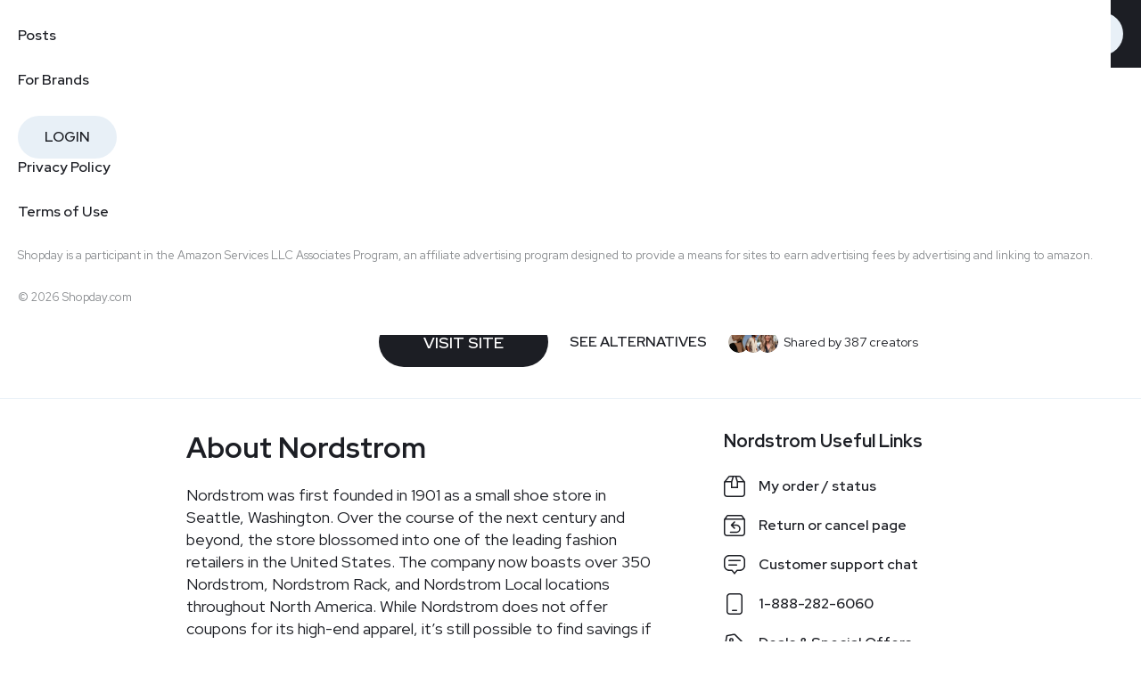

--- FILE ---
content_type: text/html; charset=utf-8
request_url: https://www.shopday.com/nordstrom
body_size: 13061
content:
<!DOCTYPE html>
<html lang="en">
<head>
  <meta charset="utf-8">
  <meta http-equiv="X-UA-Compatible" content="IE=edge">
  <meta name="description" content="Nordstrom's return policy explained, including refund options and return windows. Explore the best Nordstrom alternatives to shop smarter and avoid hassles, plus read customer complaints and reviews.">
  <meta name="keywords" content="">
  <meta name="viewport" content="width=device-width, initial-scale=1.0, user-scalable=no">
  <meta name="referrer" content="no-referrer-when-downgrade" />

  <title>Nordstrom Return Policy, Complaints & Best Alternatives - Shopday.com</title>

  <meta name="csrf-param" content="authenticity_token" />
<meta name="csrf-token" content="MnO2djS7TWhL/+/0QQDeIsZX9asqcUgMh5UDNAri6yHsoeXdYVKQ0R2Jd9nvMf9SdaJCXWFu3woHm0thhCrXag==" />
  


  <link rel="preconnect" href="https://fonts.googleapis.com/css2?family=Lato&family=Playfair+Display&display=swap" crossorigin>
  <link rel="preload" as="style" href="https://fonts.googleapis.com/css2?family=Lato&family=Playfair+Display&display=swap">
  <link rel="stylesheet" href="https://fonts.googleapis.com/css2?family=Lato&family=Playfair+Display&display=swap">

  <script type="application/ld+json">{"context":"http://schema.org","@graph":[{"@context":"http://schema.org","@type":"WebSite","@id":"https://www.shopday.com/#website","name":"Empowering consumers to discover trustworthy businesses","url":"https://www.shopday.com","potentialAction":{"@type":"SearchAction","target":{"@type":"EntryPoint","urlTemplate":"https://www.shopday.com/search?query={search_term_string}"},"query-input":"required name=search_term_string"},"inLanguage":"en-US"},{"@type":"BreadcrumbList","itemListElement":[{"@type":"ListItem","position":1,"name":"Home","item":"https://www.shopday.com/"},{"@type":"ListItem","position":2,"name":"Stores","item":"https://www.shopday.com/stores"},{"@type":"ListItem","position":3,"name":"Nordstrom","item":"https://www.shopday.com/nordstrom"}]}]}</script>

    <link rel="stylesheet" media="all" href="/assets/shopday-435b0b338adbbbdc29c7a7e0d3a8e47f344657aed8d1ceef66bd88d8206fa005.css" data-turbolinks-track="reload" />



  <script src="/assets/js/application-39b30ca65415ce37b6f7.js" data-turbolinks-track="reload" async="async"></script>

    <script data-ad-client="ca-pub-5748025652162279" async src="https://pagead2.googlesyndication.com/pagead/js/adsbygoogle.js"></script>

  
    <script>
    document.addEventListener("turbolinks:load", function(event) {
      var url = event.data.url;
      window.dataLayer = window.dataLayer || [];
      window.dataLayer.push({'event':'pageView','virtualUrl': url});
    });

    (function(w,d,s,l,i){w[l]=w[l]||[];w[l].push({'gtm.start':
        new Date().getTime(),event:'gtm.js'});var f=d.getElementsByTagName(s)[0],
      j=d.createElement(s),dl=l!='dataLayer'?'&l='+l:'';j.async=true;j.src=
      'https://www.googletagmanager.com/gtm.js?id='+i+dl;f.parentNode.insertBefore(j,f);
    })(window,document,'script','dataLayer', 'GTM-MRDDWQH');
  </script>

      <meta name="verify-admitad" content="48697a24d9" />


  
</head>


<body class="company-page">
    <noscript><iframe src="https://www.googletagmanager.com/ns.html?id=GTM-MRDDWQH"
                    height="0" width="0" style="display:none;visibility:hidden"></iframe></noscript>

  
<header class="header " data-controller="header" data-action="scroll@window->header#hideShowHeader">











    

<div class="header-mmenu">
  <input type="checkbox" name="toggle_mobile_menu" id="mobile-menu-toggle" value="1" class="mmenu__input-toggle d-none" />

  <div class="site-header container">
    <a class="header-logo" href="/">
      <img alt="Shopday.com" class="logo--default" src="/assets/sites/shopday/header-logo-aa586efde1dc010c811a7533f7a4ee63a22cfab86bce6001bbbb088aa6bbae9a.svg" />
</a>
    <div class="header__right">
      <nav class="menu__navbar">
        <div class="d-flex align-center">
            <a class="s-16 sb color-white line-height-12 mr-60 d-none d-lg-block" href="/for-brands">For Brands</a>
            <a class="s-16 sb color-white line-height-12 mr-60 d-none d-lg-block" href="/posts">Posts</a>

            <input type="checkbox" name="toggle_mobile_search" id="mobile-search-toggle" value="1" class="mmenu__search-toggle d-none" />
            <label class="btn btn--trans image-block image--square w-24px d-lg-none mr-24 p-0" aria_label="Open menu" for="mobile-search-toggle">
              <img alt="Menu" class="image--contain" src="/assets/sites/shopday/icons/search-317e0bcecf3c9657117533d4b1f6be116f9a1fb0bb24bdc92235d40b97cb86ff.svg" />
</label>
            <div class="mmenu__search">
              <label for="mobile-search-toggle" class="mmenu__panel-backdrop" aria-label="Close menu">
              </label>
              

<form role="search" class="mmenu__search-input input-group" action="https://www.shopday.com/search" accept-charset="UTF-8" method="get">


  <div class="w-100 d-flex gap-10" data-controller="autocomplete" data-autocomplete-url-value="/autocomplete.json">
    <button type="submit" class="btn btn--trans">
      <i class="i-search-2 s-20 d-lg-none"></i>
      <div class="image-block image--square w-24px">
        <img alt="Search" class="image--contain d-none d-lg-block" src="/assets/sites/shopday/icons/search-317e0bcecf3c9657117533d4b1f6be116f9a1fb0bb24bdc92235d40b97cb86ff.svg" />
      </div>
</button>
    <input type="search" name="q" id="q" value="" placeholder="Search for something" autocomplete="off" required="required" class="col-grow" data-autocomplete-target="input" />



      <div class="search-suggest__container z-index-50" data-autocomplete-target="results"></div>
</div></form>
            </div>

          <a class="btn btn-light s-16 d-none d-lg-inline-block" href="/">Login</a>

          <label for="mobile-menu-toggle" class="mmenu__open-btn image-block image--square w-24px d-lg-none" aria-label="Open menu">
            <img alt="Menu" class="image--contain" src="/assets/sites/shopday/icons/menu-91607056c0d0b826ead430def42d809e75eaa6edafadde3bd12751dd6ce5fa56.svg" />
          </label>
        </div>
      </nav>
    </div>
  </div>

  <!-- Sliding mobile menu panel -->
  <div class="mmenu__panel">
    <label for="mobile-menu-toggle" class="mmenu__panel-backdrop" aria-label="Close menu">
      <div class="mmenu__panel-close image-block image--square">
        <img alt="Close" class="image--contain" src="/assets/sites/shopday/icons/close-de9d5ef36dbedb7726c00f14a3fe4c2ae8ebdd25036b4d077d4d6047d4650e95.svg" />
      </div>
    </label>

    <div class="mmenu__panel-container">
      <nav class="mmenu__panel-top">
          <a class="s-16 d-block sb line-height-13 mb-30" href="/posts">Posts</a>
          <a class="s-16 d-block sb line-height-13 mb-30" href="/for-brands">For Brands</a>
        <a class="btn btn-light d-inline-block px-30" href="/">Login</a>
      </nav>

      <div class="mmenu__panel-bottom">
        <nav>
          <a class="s-16 d-block sb line-height-13 mb-30" href="/privacy">Privacy Policy</a>
          <a class="s-16 d-block sb line-height-13 mb-30" href="/terms">Terms of Use</a>
        </nav>
        <p class="s-13 color-placeholder line-height-14 mb-30 mt-0">Shopday is a participant in the Amazon Services LLC Associates Program, an affiliate advertising program designed to provide a means for sites to earn advertising fees by advertising and linking to amazon.</p>
        <p class="s-13 color-placeholder line-height-12 mb-5 mt-0">&copy; 2026 Shopday.com</p>
      </div>
    </div>
  </div>
</div>
</header>



  



  <div class="border-bottom--std py-15 pt-xl-25 pb-xl-35">
    <div class="container--min">
        <span class="company-main__breadcrumb"><a href="/">Home</a> > <a href="/stores">Stores</a> > <a href="/nordstrom">Nordstrom</a></span>

      <div class="d-md-flex mt-15 mt-lg-20">
        <div class="col-1 col-md-4 col-lg-4">
            <div class="brand-main__image image-block image--square w-128px w-lg-182px border--std border-radius--16 mx-auto mx-md-0" data-controller="logo-background" data-logo-background-background-color-value="#1C1E24">
              <img alt="Nordstrom" class="image--contain w-90 h-90 border-radius--8" crossorigin="anonymous" data-logo-background-target="image" src="/files/variants/wvee1lpxb1m9qnrxcvrxt12t958e/ee679f46a5bdbee9500ec6b74aeb2c7ad6a0c8cf40340aabd4af0f95d195406b/nordstrom.webp" />
            </div>
        </div>
        <div class="col-grow pl-md-20 pl-lg-0">
          <h1 class="text-center text-md-left my-15 mt-md-0 mb-md-20 mb-xl-25 line-height-12 s-32 s-lg-40">Nordstrom</h1>

          <div class="row w-100 mnx-md-10 mnx-xl-20">
            <div class="w-100 w-md-60 px-md-10 px-xl-20 d-flex align-center mb-15 mb-xl-24">
              <div class="image-block image--circle bg--primary-light w-48px mr-12">
                <img alt="Users Rating" class="image--contain w-50 h-50" src="/assets/sites/shopday/icons/award-fed463dd45e2e061d6bdbd02e88c7862f06fdd91f1452a7b1f24e39a98e89386.svg" />
              </div>
              <div>
                <span class="s-14 text-uppercase sb line-height-12 d-block">Users Rating</span>
                <div class="d-flex">
                  <div class="image-block image--square w-16px mr-5">
                    <img alt="Star" class="image--contain" src="/assets/sites/shopday/icons/small-star-full-838ef6c4a4bb1625f23558a7f5b469be8cae46b2d15ef78c8a7d2c71b93469d0.svg" />
                  </div>
                  <p class="s-16 sb my-0">
                    <span class="s-18">4.0 </span>
                    <span class="color-placeholder pr-8">/5 </span>
                    <a class="text-capitalize" data-controller="scroll-to-target" data-action="click-&gt;scroll-to-target#scroll" data-scroll-to-target-extra-offset="-250" href="#rate-experience">Rate Your Experience</a>
                  </p>
                </div>
              </div>
            </div>

            <div class="w-100 w-md-40 px-md-10 px-xl-20 d-flex align-center mb-15 mb-xl-24">
              <div class="image-block image--circle bg--primary-light w-48px mr-12">
                <img alt="Cashback Points" class="image--contain w-50 h-50" src="/assets/sites/shopday/icons/shopping-bag-f41939834860376b3c78fbf86cee53530e5df4a9e63342d3f8139c8d771600db.svg" />
              </div>
              <div>
                <span class="s-14 text-uppercase sb line-height-12 d-block">Cashback Points</span>
                <div class="d-flex">
                  <p class="s-16 my-0">N/A</p>
                </div>
              </div>
            </div>

            <div class="w-100 w-md-60 px-md-10 px-xl-20 d-flex align-center mb-15 mb-xl-24">
              <div class="image-block image--circle bg--primary-light w-48px mr-12">
                <img alt="Return Policy" class="image--contain w-50 h-50" src="/assets/sites/shopday/icons/return-policy-8e61750d925c336a0c6c895bb0071f634ad3b53937f5a008c093b8e480cc1435.svg" />
              </div>
              <div>
                <span class="s-14 text-uppercase sb line-height-12 d-block">Return Policy</span>
                <p class="s-16 my-0">30 days
                  <a class="text-capitalize sb pl-10" data-controller="scroll-to-target" data-action="click-&gt;scroll-to-target#scroll" data-scroll-to-target-extra-offset="-250" href="#return-policy-content">Learn More</a>
                </p>
              </div>
            </div>

            <div class="w-100 w-md-40 px-md-10 px-xl-20 d-flex align-center mb-15 mb-xl-24">
              <div class="image-block image--circle bg--primary-light w-48px mr-12">
                <img alt="Creator Links" class="image--contain w-50 h-50" src="/assets/sites/shopday/icons/refer-earn-2d2eba67f21d4e7ece40e495136b88c8ce3b774e72f82103afe726b3fb3e82ff.svg" />
              </div>
              <div>
                <span class="s-14 text-uppercase sb line-height-12 d-block">Creator Links</span>
                <div class="d-flex">
                  <div class="image-block image--square w-16px mr-5">
                    <img alt="Check" class="image--contain" src="/assets/sites/shopday/icons/pros-e55d8df0a126350af371c82da47ba5bf5f74038c74061846afcb73a2f5f4c80d.svg" />
                  </div>
                  <p class="s-16 my-0">Monetizable</p>
                </div>
              </div>
            </div>
          </div>

          <div class="d-md-flex align-center mb-24 mb-md-0">
            <a class="btn btn-primary--big w-100 w-md-auto px-50" href="/click?u=[base64]">Visit Site</a>
              <a class="text-uppercase text-center text-md-left s-16 sb d-block mt-24 mt-md-0 ml-md-12 ml-xl-24" data-controller="scroll-to-target" data-action="click-&gt;scroll-to-target#scroll" data-scroll-to-target-extra-offset="-250" href="#alternatives">See Alternatives</a>

            <div class="d-flex align-center justify-center justify-md-flex-start mt-15 mt-md-0 ml-md-12 ml-xl-24">
              <div class="d-flex align-center mr-6">
                  <div class="image-block image--circle w-24px ">
                    <img alt="Creator" class="image--contain" src="/assets/sites/shopday/temp/profile-avatar-48a292659b3642945ac94c7efb9bad1e4993ae441f2396e72873a0b825fa1095.svg" />
                  </div>
                  <div class="image-block image--circle w-24px mnl-8">
                    <img alt="Creator" class="image--contain" src="/assets/sites/shopday/temp/profile-avatar-1-2c6120576c59d49b97897681e3b86443e61bcdd3ac5a31e431c40b112db52e09.svg" />
                  </div>
                  <div class="image-block image--circle w-24px mnl-8">
                    <img alt="Creator" class="image--contain" src="/assets/sites/shopday/temp/profile-avatar-2-3ed332a366b048ffbfd9c86111db8e3e9e45d490f48bcbfd913b1a9e8e6c876a.svg" />
                  </div>
              </div>
              <p class="s-14 my-0 line-height-10">Shared by 387 creators</p>
            </div>
          </div>
        </div>
      </div>
    </div>
  </div>


<div class="container--min pt-20 pt-lg-35">
  <div class="d-md-flex gap-20">
      <div class="col-grow pr-md-40 pr-xl-80 d-lg-block d-none">
        <h2 class="my-0">About Nordstrom</h2>
        <p class="s-18 mt-15 mt-lg-20 mb-0">Nordstrom was first founded in 1901 as a small shoe store in Seattle, Washington. Over the course of the next century and beyond, the store blossomed into one of the leading fashion retailers in the United States.
The company now boasts over 350 Nordstrom, Nordstrom Rack, and Nordstrom Local locations throughout North America.
While Nordstrom does not offer coupons for its high-end apparel, it’s still possible to find savings if you know where to look. Nordstrom often offers free gifts with the purchase of select products, or Buy and Save deals that offer discounts when you purchase two or more of a specific kind of product.
Nordstrom also offers several great sales throughout the year, such as their annual summer Anniversary Sale. The retailer also hosts a half-yearly sale and several other seasonal sales throughout the year.
Additionally, you can find discount items on the sale page of the Nordstrom website year-round.
</p>
          <div class="p-relative align-center mt-20 d-none ">
            <div class="image-block image--square w-24px mr-15">
              <img alt="Customer support chat" class="image--contain" src="/assets/sites/shopday/icons/deals-2d4795c73953b0e9444f76b5d41a512079bf969cb873cbaf0c3d288541140164.svg" />
            </div>
            <a class="block-link s-16 sb line-height-12" target="_blank" rel="nofollow" href="/click?u=[base64]">Deals &amp; Special Offers</a>
          </div>
      </div>
        <div class="collapse d-lg-none">
          <input type="checkbox" name="toggle_about" id="toggle-about" value="1" class="collapse__toggle" />
          <div class="collapse__content collapse__content--h200">
            <h2>About Nordstrom</h2>
            <p class="s-18 mt-20 mb-0">Nordstrom was first founded in 1901 as a small shoe store in Seattle, Washington. Over the course of the next century and beyond, the store blossomed into one of the leading fashion retailers in the United States.
The company now boasts over 350 Nordstrom, Nordstrom Rack, and Nordstrom Local locations throughout North America.
While Nordstrom does not offer coupons for its high-end apparel, it’s still possible to find savings if you know where to look. Nordstrom often offers free gifts with the purchase of select products, or Buy and Save deals that offer discounts when you purchase two or more of a specific kind of product.
Nordstrom also offers several great sales throughout the year, such as their annual summer Anniversary Sale. The retailer also hosts a half-yearly sale and several other seasonal sales throughout the year.
Additionally, you can find discount items on the sale page of the Nordstrom website year-round.
</p>
          </div>
          <div class="text-center collapse__label-container">
            <label class="collapse__label d-inline-block mt-20 text-center mx-auto" for="toggle-about">
              <span class="align-center text-uppercase s-13 sb label__view-more">View More <i class="i-bottom-arrow pl-4"></i></span>
              <span class="align-center text-uppercase s-13 sb label__view-less">View Less <i class="i-top-arrow pl-4"></i></span>
</label>          </div>
        </div>

    <div class="w-md-33 w-xl-30 mt-30 mt-md-0">
      <h4>Nordstrom Useful Links</h4>

        <div class="p-relative d-flex align-center mb-20">
          <div class="image-block image--square w-24px mr-15">
            <img alt="Order status" class="image--contain" src="/assets/sites/shopday/icons/order-status-91724cccf6f68276098bed3d3425cefd4ea9a456d24b8df273c4df2d51be63aa.svg" />
          </div>
          <a class="block-link s-16 sb line-height-12" target="_blank" rel="nofollow" href="/click?u=[base64]">My order / status</a>
        </div>

        <div class="p-relative d-flex align-center mb-20">
          <div class="image-block image--square w-24px mr-15">
            <img alt="Return or cancel page" class="image--contain" src="/assets/sites/shopday/icons/return-cancel-ec58ec86942bf9ba750bfda9cdd4eedf61ccb92365634ed951a354d7795d66ac.svg" />
          </div>
          <a class="block-link s-16 sb line-height-12" target="_blank" rel="nofollow" href="/click?u=[base64]">Return or cancel page</a>
        </div>

        <div class="p-relative d-flex align-center mb-20">
          <div class="image-block image--square w-24px mr-15">
            <img alt="Customer support chat" class="image--contain" src="/assets/sites/shopday/icons/support-7e9476e62da2868750a930b18463992a7bb9ff226f3667d47f1cf3ccd751763d.svg" />
          </div>
          <a class="block-link s-16 sb line-height-12" target="_blank" rel="nofollow" href="/click?u=[base64]">Customer support chat</a>
        </div>

        <div class="p-relative d-flex align-center mb-20 mb-lg-0">
          <div class="image-block image--square w-24px mr-15">
            <img alt="Customer support chat" class="image--contain" src="/assets/sites/shopday/icons/phone-f55423f08a447769ff636d1829e6ecd59135e2533c5db52ca31bcc3ab4b6346b.svg" />
          </div>
          <div class="vertical-aligned gap-5">
              <a class="d-block s-16 sb line-height-12" href="tel:1-888-282-6060">1-888-282-6060</a>
          </div>
        </div>

        <div class="p-relative d-flex align-center mt-20">
          <div class="image-block image--square w-24px mr-15">
            <img alt="Customer support chat" class="image--contain" src="/assets/sites/shopday/icons/deals-2d4795c73953b0e9444f76b5d41a512079bf969cb873cbaf0c3d288541140164.svg" />
          </div>
          <a class="block-link s-16 sb line-height-12" target="_blank" rel="nofollow" href="/click?u=[base64]">Deals &amp; Special Offers</a>
        </div>
    </div>
    
  </div>

    <div class="mt-40 mt-lg-50">
      <h2 class="mb-25 mb-lg-30 text-center">Nordstrom Top Deals and Special Offers</h2>
      
  <div class="company-deals__block ">
    <div class="image-block image--square w-116px border-radius--16 mx-auto bg--white ">
      <img alt="Nordstrom" class="image--contain w-90 h-90" src="/files/variants/wvee1lpxb1m9qnrxcvrxt12t958e/ee679f46a5bdbee9500ec6b74aeb2c7ad6a0c8cf40340aabd4af0f95d195406b/nordstrom.webp" />
    </div>

    <h3 class="my-20 line-height-12">Save Big with Nordstrom&#39;s Top Offers</h3>

    <a class="block-link btn btn-primary d-inline-block px-30" rel="nofollow" target="_blank" href="/click?u=[base64]">See Now</a>
  </div>

    </div>

  <div id="return-policy-content" class="mt-40 mt-lg-50 collapse">

    <div class="">
      <h2 class="mb-25 mb-lg-30 text-center">Nordstrom Return Policy Explained</h2>
          <p>Nordstrom is well-known for its customer-friendly return policy, which allows customers to return items within 45 days of purchase. This policy applies to most items, whether purchased online or in-store. The process is straightforward: customers can return items by mail or in-store, and Nordstrom provides a prepaid return label for online purchases, making it convenient for customers to send back items they are not satisfied with.</p>
          <p>However, there are some exceptions to this policy. Certain items, such as special occasion dresses and designer items, may have a shorter return window or specific conditions. It&#39;s important for customers to check the return policy details for these items at the time of purchase to avoid any surprises. Additionally, items must be in their original condition, with tags attached, to be eligible for a return.</p>
          <p>One common complaint among customers is the time it takes to process refunds. While Nordstrom aims to process returns quickly, it can take up to 14 business days for the refund to appear in the customer&#39;s account. This delay can be frustrating for those who are expecting a quicker resolution. Another issue some customers face is the lack of clarity around the return policy for items purchased during sales or promotions, as these may have different return conditions.</p>
          <p>To ensure a smooth return experience, customers are advised to keep their receipts and order confirmations, as these documents are often required to process a return. Additionally, using the Nordstrom app or website to initiate a return can help streamline the process and provide customers with updates on the status of their return.</p>
          <p>Overall, while Nordstrom&#39;s return policy is generally favorable, customers should be aware of the specific conditions that may apply to certain items. By understanding these details and following the recommended steps, customers can minimize potential issues and enjoy a hassle-free return experience.</p>
    </div>

  </div>

    <div id="alternatives" class="sites-alternatives__container mt-50 collapse">
      <h2 class="mb-25 mb-lg-30 text-center">Nordstrom Best Alternatives & Competitors</h2>
        <input type="checkbox" name="toggle_alternatives" id="toggle-alternatives" value="1" class="collapse__toggle" />
      <div class="collapse__content collapse__content-md--h724">
        <div class="company-page__alternatives">
          

  <div class="competitor-card">
      <div class="card__badge top-pick">Top Pick</div>

      <div class="card__rating">
        <i class="i-star"></i>
        <span>3.8</span>
      </div>

    <div class="d-flex align-lg-center gap-15">
        <div class="competitor-card__logo image-block image--square" data-controller="logo-background" data-logo-background-background-color-value="#1C1E24">
            <img alt="Macy&#39;s" class="image--contain" crossorigin="anonymous" data-logo-background-target="image" src="https://asset.brandfetch.io/id58A6j836/id8sDgFf8b.png" />
        </div>

      <div class="col-grow">
        <h3 class="competitor-card__name"><a target="_blank" rel="nofollow" class="block-link" href="/click?u=[base64]">Macy&#39;s</a></h3>

          <p class="competitor-card__description">Macy&#39;s is a great alternative if you&#39;re looking for a wide range of clothing and home goods. They often have sales and a variety of brands to choose from.</p>
      </div>
    </div>

    <div class="text-center p-relative mt-15 mt-md-0">
      <span class="btn btn-primary--small">Visit Site</span>
    </div>
  </div>

  <div class="competitor-card">

      <div class="card__rating">
        <i class="i-star"></i>
        <span>2.8</span>
      </div>

    <div class="d-flex align-lg-center gap-15">
        <div class="competitor-card__logo image-block image--square" data-controller="logo-background" data-logo-background-background-color-value="#1C1E24">
            <img alt="Neiman Marcus" class="image--contain" crossorigin="anonymous" data-logo-background-target="image" src="https://asset.brandfetch.io/idV265JNAE/idZfWOIElv.png" />
        </div>

      <div class="col-grow">
        <h3 class="competitor-card__name"><a target="_blank" rel="nofollow" class="block-link" href="/click?u=[base64]">Neiman Marcus</a></h3>

          <p class="competitor-card__description">For luxury fashion and high-end brands, Neiman Marcus is a solid choice. They offer a curated selection of designer clothing and accessories.</p>
      </div>
    </div>

    <div class="text-center p-relative mt-15 mt-md-0">
      <span class="btn btn-primary--small">Visit Site</span>
    </div>
  </div>

  <div class="competitor-card">

      <div class="card__rating">
        <i class="i-star"></i>
        <span>3.3</span>
      </div>

    <div class="d-flex align-lg-center gap-15">
        <div class="competitor-card__logo image-block image--square" data-controller="logo-background" data-logo-background-background-color-value="#1C1E24">
            <img alt="Saks Fifth Avenue" class="image--contain" crossorigin="anonymous" data-logo-background-target="image" src="https://asset.brandfetch.io/idfMsXRbK1/idqsfX6VHT.png" />
        </div>

      <div class="col-grow">
        <h3 class="competitor-card__name"><a target="_blank" rel="nofollow" class="block-link" href="/click?u=[base64]">Saks Fifth Avenue</a></h3>

          <p class="competitor-card__description">Saks Fifth Avenue is perfect for those seeking luxury and designer items. They have a wide selection of high-end fashion and beauty products.</p>
      </div>
    </div>

    <div class="text-center p-relative mt-15 mt-md-0">
      <span class="btn btn-primary--small">Visit Site</span>
    </div>
  </div>

  <div class="competitor-card">

      <div class="card__rating">
        <i class="i-star"></i>
        <span>4.3</span>
      </div>

    <div class="d-flex align-lg-center gap-15">
        <div class="competitor-card__logo image-block image--square" data-controller="logo-background" data-logo-background-background-color-value="#1C1E24">
            <img alt="Bloomingdale&#39;s" class="image--contain" crossorigin="anonymous" data-logo-background-target="image" src="https://asset.brandfetch.io/idYabJJ3yw/idQb06wgwp.png" />
        </div>

      <div class="col-grow">
        <h3 class="competitor-card__name"><a target="_blank" rel="nofollow" class="block-link" href="/click?u=[base64]">Bloomingdale&#39;s</a></h3>

          <p class="competitor-card__description">Bloomingdale&#39;s offers a mix of luxury and contemporary brands. It&#39;s a great place to find trendy clothing and accessories.</p>
      </div>
    </div>

    <div class="text-center p-relative mt-15 mt-md-0">
      <span class="btn btn-primary--small">Visit Site</span>
    </div>
  </div>

  <div class="competitor-card">

      <div class="card__rating">
        <i class="i-star"></i>
        <span>4.3</span>
      </div>

    <div class="d-flex align-lg-center gap-15">
        <div class="competitor-card__logo image-block image--square" data-controller="logo-background" data-logo-background-background-color-value="#1C1E24">
            <img alt="Nordstrom Rack" class="image--contain" crossorigin="anonymous" data-logo-background-target="image" src="https://asset.brandfetch.io/idrdGBg46q/id8HoWjbPX.png" />
        </div>

      <div class="col-grow">
        <h3 class="competitor-card__name"><a target="_blank" rel="nofollow" class="block-link" href="/click?u=[base64]">Nordstrom Rack</a></h3>

          <p class="competitor-card__description">If you love Nordstrom but want to save some money, check out Nordstrom Rack. They offer discounted prices on many of the same brands.</p>
      </div>
    </div>

    <div class="text-center p-relative mt-15 mt-md-0">
      <span class="btn btn-primary--small">Visit Site</span>
    </div>
  </div>

  <div class="competitor-card">

      <div class="card__rating">
        <i class="i-star"></i>
        <span>3.7</span>
      </div>

    <div class="d-flex align-lg-center gap-15">
        <div class="competitor-card__logo image-block image--square" data-controller="logo-background" data-logo-background-background-color-value="#1C1E24">
            <img alt="Dillard&#39;s" class="image--contain" crossorigin="anonymous" data-logo-background-target="image" src="https://asset.brandfetch.io/idUvyTg3F5/idUp7qeEYt.png" />
        </div>

      <div class="col-grow">
        <h3 class="competitor-card__name"><a target="_blank" rel="nofollow" class="block-link" href="/click?u=[base64]">Dillard&#39;s</a></h3>

          <p class="competitor-card__description">Dillard&#39;s is a department store with a wide range of clothing, shoes, and home goods. They often have sales and a good selection of brands.</p>
      </div>
    </div>

    <div class="text-center p-relative mt-15 mt-md-0">
      <span class="btn btn-primary--small">Visit Site</span>
    </div>
  </div>

  <div class="competitor-card">

      <div class="card__rating">
        <i class="i-star"></i>
        <span>4.4</span>
      </div>

    <div class="d-flex align-lg-center gap-15">
        <div class="competitor-card__logo image-block image--square" data-controller="logo-background" data-logo-background-background-color-value="#1C1E24">
            <img alt="Kohl&#39;s" class="image--contain" crossorigin="anonymous" data-logo-background-target="image" src="https://asset.brandfetch.io/idRBoQEEhJ/idVtXUXo_T.png" />
        </div>

      <div class="col-grow">
        <h3 class="competitor-card__name"><a target="_blank" rel="nofollow" class="block-link" href="/click?u=[base64]">Kohl&#39;s</a></h3>

          <p class="competitor-card__description">Kohl&#39;s is a great place for affordable fashion and home goods. They frequently offer discounts and have a wide range of products.</p>
      </div>
    </div>

    <div class="text-center p-relative mt-15 mt-md-0">
      <span class="btn btn-primary--small">Visit Site</span>
    </div>
  </div>

        </div>
      </div>
        <div class="text-center collapse__label-container">
          <label class="collapse__label d-inline-block mt-20 text-center mx-auto" for="toggle-alternatives">
            <span class="align-center text-uppercase s-14 sb label__view-more">More Alternatives <i class="i-bottom-arrow pl-4"></i></span>
            <span class="align-center text-uppercase s-14 sb label__view-less">Less Alternatives <i class="i-top-arrow pl-4"></i></span>
</label>        </div>
    </div>

    <div class="mt-60">
      <div class="border--std border-radius--16 p-24">
        <h2 class="text-center m-0">FAQ</h2>
          <div class="faq__item">
            <input type="checkbox" name="faq-item-0" id="faq-item-0" value="1" class="faq__toggle" checked="checked" />
            <label class="faq__question s-18 b" for="faq-item-0">What is Nordstrom&#39;s return policy?</label>
            <div class="faq__answer">
              <p class="mb-0 s-16">Nordstrom allows returns within 45 days of purchase for most items. Items must be in original condition with tags attached.</p>
            </div>
          </div>
          <div class="faq__item">
            <input type="checkbox" name="faq-item-1" id="faq-item-1" value="1" class="faq__toggle" />
            <label class="faq__question s-18 b" for="faq-item-1">How do I return an item to Nordstrom?</label>
            <div class="faq__answer">
              <p class="mb-0 s-16">You can return items by mail using a prepaid label or in-store. Initiate the return through Nordstrom&#39;s website or app for a smoother process.</p>
            </div>
          </div>
          <div class="faq__item">
            <input type="checkbox" name="faq-item-2" id="faq-item-2" value="1" class="faq__toggle" />
            <label class="faq__question s-18 b" for="faq-item-2">How long does it take to get a refund from Nordstrom?</label>
            <div class="faq__answer">
              <p class="mb-0 s-16">Refunds can take up to 14 business days to process after Nordstrom receives the returned item.</p>
            </div>
          </div>
          <div class="faq__item">
            <input type="checkbox" name="faq-item-3" id="faq-item-3" value="1" class="faq__toggle" />
            <label class="faq__question s-18 b" for="faq-item-3">Can I return sale items to Nordstrom?</label>
            <div class="faq__answer">
              <p class="mb-0 s-16">Yes, sale items can be returned, but they may have different return conditions. Check the specific policy for sale items at the time of purchase.</p>
            </div>
          </div>
          <div class="faq__item">
            <input type="checkbox" name="faq-item-4" id="faq-item-4" value="1" class="faq__toggle" />
            <label class="faq__question s-18 b" for="faq-item-4">Does Nordstrom offer free returns?</label>
            <div class="faq__answer">
              <p class="mb-0 s-16">Yes, Nordstrom provides a prepaid return label for online purchases, making returns free and convenient.</p>
            </div>
          </div>
      </div>
    </div>

  <div class="mt-50 mb-80">
    <h2 class="text-center m-0">User’s Rating</h2>

    

<div class="" data-controller="comments" id="reviews">
  <div class="d-flex justify-center align-baseline gap-10 mt-20 mb-24">
    <div class="image-block image--square w-32px">
      <img alt="Rating" class="image--contain" src="/assets/sites/shopday/icons/small-star-full-838ef6c4a4bb1625f23558a7f5b469be8cae46b2d15ef78c8a7d2c71b93469d0.svg" />
    </div>

    <p class="my-0 s-40 b line-height-10">4.0 <span class="s-24">/5</span></p>
  </div>
  
  <div class="d-md-flex mb-24">
    <div class="w-50 w-md-25 w-lg-20">
      
<div class="mt-20 mt-md-0">
    <div class="d-flex align-center gap-10 mb-6">
            <span>
                  <i class="i-star color-base"></i>
                  <i class="i-star color-base"></i>
                  <i class="i-star color-base"></i>
                  <i class="i-star color-base"></i>
                  <i class="i-star color-base"></i>
            </span>
      <span class="s-14">0 (0%)</span>
    </div>
    <div class="d-flex align-center gap-10 mb-6">
            <span>
                  <i class="i-star color-base"></i>
                  <i class="i-star color-base"></i>
                  <i class="i-star color-base"></i>
                  <i class="i-star color-base"></i>
                  <i class="i-star color-light"></i>
            </span>
      <span class="s-14">0 (0%)</span>
    </div>
    <div class="d-flex align-center gap-10 mb-6">
            <span>
                  <i class="i-star color-base"></i>
                  <i class="i-star color-base"></i>
                  <i class="i-star color-base"></i>
                  <i class="i-star color-light"></i>
                  <i class="i-star color-light"></i>
            </span>
      <span class="s-14">0 (0%)</span>
    </div>
    <div class="d-flex align-center gap-10 mb-6">
            <span>
                  <i class="i-star color-base"></i>
                  <i class="i-star color-base"></i>
                  <i class="i-star color-light"></i>
                  <i class="i-star color-light"></i>
                  <i class="i-star color-light"></i>
            </span>
      <span class="s-14">0 (0%)</span>
    </div>
    <div class="d-flex align-center gap-10 mb-6">
            <span>
                  <i class="i-star color-base"></i>
                  <i class="i-star color-light"></i>
                  <i class="i-star color-light"></i>
                  <i class="i-star color-light"></i>
                  <i class="i-star color-light"></i>
            </span>
      <span class="s-14">1 (100%)</span>
    </div>
</div>
    </div>
    <div id="rate-experience" class="col-grow pl-md-20 pl-lg-30 pl-xl-48">
      <div class="h-100" data-controller="modal" data-modal-target="modalContainer" data-action="click@window->modal#closeOnClickOutside rating-selected@window->modal#openModal" >
        <div class="bg--lightest p-25 mt-20 mt-md-0 h-100 flex--column align-center justify-center border-radius--16">
          <p class="b s-24 mt-0 mb-10 text-center">Rate your experience with Nordstrom</p>
          


<div class="rating__container" data-controller="rating" data-rating-persist-clicked-value-value="false" data-rating-max-value="5" data-rating-fire-event-value="true">
    <div class="d-flex align-center gap-10">
    <span class="d-block s-14 sb line-height-12">Very Bad</span>
  <div class="rating-stars__wrapper clickable company__rate--clickable">


    <svg xmls="http://www.w3.org/2000/svg" width="100%" class="rating-stars stars--base" data-action="mousemove-&gt;rating#setWidthValue mouseleave-&gt;rating#discardHighlightedValue click-&gt;rating#applyValue" data-rating-target="container">
      <defs>
        <pattern x="0" y="0" height="1.0" viewBox="0 0 111.5 106.6" id="filled-rate" width="0.2">
          <path class="stars--full" d="M111.5,41.3c0,0.9-0.6,2-1.6,3.3L85.5,68.3l5.9,33.6c0,0.3,0,0.7
                        ,0,1.2c0,2.3-0.9,3.5-2.8,3.5c-0.8,0-1.6-0.3-2.6-0.9 L55.9,89.9l-30.3
                        ,15.7c-0.9,0.6-1.8,0.9-2.6,0.9c-0.9,0-1.6-0.4-2.1-1.1c-0.5-0.7-0.7-1.5-0.7-2.5c0-0.2
                        ,0.1-0.5,0.2-1.2l5.6-33.6 L1.6,44.6C0.5,43.4,0,42.3,0,41.3c0-1.7
                        ,1.3-2.7,3.8-3.1l33.6-4.9L52.6,2.8C53.4,0.9,54.4,0,55.8,0c1.3,0
                        ,2.5,0.9,3.4,2.8l15,30.5 l33.6,4.9C110.3,38.6,111.5,39.6,111.5,41.3z"></path>
        </pattern>
        <pattern x="0" y="0" height="1.0" viewBox="0 0 111.5 106.6" id="stroked-rate" width="0.2">
          <path class="stars--empty" d="M111.5,41.3c0,0.9-0.6,2-1.6,3.3L85.5,68.3l5.9,33.6c0,0.3,0,0.7
                        ,0,1.2c0,2.3-0.9,3.5-2.8,3.5c-0.8,0-1.6-0.3-2.6-0.9 L55.9,89.9l-30.3
                        ,15.7c-0.9,0.6-1.8,0.9-2.6,0.9c-0.9,0-1.6-0.4-2.1-1.1c-0.5-0.7-0.7-1.5-0.7-2.5c0-0.2
                        ,0.1-0.5,0.2-1.2l5.6-33.6 L1.6,44.6C0.5,43.4,0,42.3,0,41.3c0-1.7
                        ,1.3-2.7,3.8-3.1l33.6-4.9L52.6,2.8C53.4,0.9,54.4,0,55.8,0c1.3,0
                        ,2.5,0.9,3.4,2.8l15,30.5 l33.6,4.9C110.3,38.6,111.5,39.6,111.5,41.3z"></path>
        </pattern>
      </defs>
      <clipPath id="clip-rate">
        <rect height="100%" width="0%" data-rating-target="layout"></rect>
      </clipPath>
      <rect width="100%" height="100%" fill="url(#stroked-rate)"></rect>
      <rect width="100%" height="100%" fill="url(#filled-rate)" clip-path="url(#clip-rate)"></rect>
</svg>      <input type="number" name="comment[rating]" id="comment_rating" min="1" max="5" data-comments-target="ratingInput" data-rating-target="inputField" required="required" class="rating__input" />
  </div>
    <span class="d-block s-14 sb line-height-12">Great</span>
    </div>
</div>
        </div>

        <div class="modal rating-modal card p-24" data-modal-target="modal">
          <button name="button" type="button" class="modal__close  custom-button" data-action="click-&gt;modal#closeModal"><i class="i-delete s-16"></i></button>

          <span class="mb-15 b s-24 text-center d-block line-height-10">Please share your experience</span>
          <p class="mt-0 mb-24 s-16 text-center line-height-15">Writing a review increases the credibility of your vote and helps your fellow users make a better-informed decision.</p>

          <form data-controller="form-validation" data-action="submit-&gt;form-validation#onSubmit ajax:complete-&gt;form-validation#restoreToken ajax:success-&gt;comments#onCommentSuccess ajax:error-&gt;comments#onCommentError" data-comments-target="form" action="/comments" accept-charset="UTF-8" data-remote="true" method="post"><input type="hidden" name="authenticity_token" value="KXiCrpWpcVRAfjIPmbK9iQajkH9hm8wrojVPCO1h1e7W2CuTd9609QEjhcDp910HW1pObIdcZLM1plE4xsboCw==" />
  <input value="82" type="hidden" name="comment[site_id]" id="comment_site_id" />
  <input value="Companies::Company" type="hidden" name="comment[entity_type]" id="comment_entity_type" />
  <input value="54" type="hidden" name="comment[entity_id]" id="comment_entity_id" />

  <span class="d-block s-16 mb-10 b">Your vote</span>
  <span class="comment__error d-none" data-comments-target="errorText"></span>
  <div class="mb-24">
    


<div class="rating__container" data-controller="rating" data-rating-persist-clicked-value-value="true" data-rating-max-value="5" data-rating-fire-event-value="false">
  <div class="rating-stars__wrapper clickable company__rate--clickable">


    <svg xmls="http://www.w3.org/2000/svg" width="100%" class="rating-stars stars--base" data-action="mousemove-&gt;rating#setWidthValue mouseleave-&gt;rating#discardHighlightedValue click-&gt;rating#applyValue rating-selected@window-&gt;rating#setExternalRatingValue" data-rating-target="container">
      <defs>
        <pattern x="0" y="0" height="1.0" viewBox="0 0 111.5 106.6" id="filled-rate-complete" width="0.2">
          <path class="stars--full" d="M111.5,41.3c0,0.9-0.6,2-1.6,3.3L85.5,68.3l5.9,33.6c0,0.3,0,0.7
                        ,0,1.2c0,2.3-0.9,3.5-2.8,3.5c-0.8,0-1.6-0.3-2.6-0.9 L55.9,89.9l-30.3
                        ,15.7c-0.9,0.6-1.8,0.9-2.6,0.9c-0.9,0-1.6-0.4-2.1-1.1c-0.5-0.7-0.7-1.5-0.7-2.5c0-0.2
                        ,0.1-0.5,0.2-1.2l5.6-33.6 L1.6,44.6C0.5,43.4,0,42.3,0,41.3c0-1.7
                        ,1.3-2.7,3.8-3.1l33.6-4.9L52.6,2.8C53.4,0.9,54.4,0,55.8,0c1.3,0
                        ,2.5,0.9,3.4,2.8l15,30.5 l33.6,4.9C110.3,38.6,111.5,39.6,111.5,41.3z"></path>
        </pattern>
        <pattern x="0" y="0" height="1.0" viewBox="0 0 111.5 106.6" id="stroked-rate-complete" width="0.2">
          <path class="stars--empty" d="M111.5,41.3c0,0.9-0.6,2-1.6,3.3L85.5,68.3l5.9,33.6c0,0.3,0,0.7
                        ,0,1.2c0,2.3-0.9,3.5-2.8,3.5c-0.8,0-1.6-0.3-2.6-0.9 L55.9,89.9l-30.3
                        ,15.7c-0.9,0.6-1.8,0.9-2.6,0.9c-0.9,0-1.6-0.4-2.1-1.1c-0.5-0.7-0.7-1.5-0.7-2.5c0-0.2
                        ,0.1-0.5,0.2-1.2l5.6-33.6 L1.6,44.6C0.5,43.4,0,42.3,0,41.3c0-1.7
                        ,1.3-2.7,3.8-3.1l33.6-4.9L52.6,2.8C53.4,0.9,54.4,0,55.8,0c1.3,0
                        ,2.5,0.9,3.4,2.8l15,30.5 l33.6,4.9C110.3,38.6,111.5,39.6,111.5,41.3z"></path>
        </pattern>
      </defs>
      <clipPath id="clip-rate-complete">
        <rect height="100%" width="0%" data-rating-target="layout"></rect>
      </clipPath>
      <rect width="100%" height="100%" fill="url(#stroked-rate-complete)"></rect>
      <rect width="100%" height="100%" fill="url(#filled-rate-complete)" clip-path="url(#clip-rate-complete)"></rect>
</svg>      <input type="number" name="comment[rating]" id="comment_rating" min="1" max="5" data-comments-target="ratingInput" data-rating-target="inputField" required="required" class="rating__input" />
  </div>
</div>
  </div>

  <div class="col-grow row-md-wrap mb-10">

    <div class="comment__name mb-24">
      <label class="d-block s-16 mb-10 b" for="comment_author_name">Your First Name</label>
      <div class="input-group">
        <input placeholder="Your first name" required="required" data-comments-target="nameInput" type="text" name="comment[author_name]" id="comment_author_name" />
      </div>
    </div>

    <div class="comment__email mb-24">
      <label class="d-block s-16 mb-10 b" for="comment_author_email">Your Email</label>
      <div class="input-group">
        <input placeholder="Enter your email" required="required" data-comments-target="emailInput" type="text" name="comment[author_email]" id="comment_author_email" />
      </div>
    </div>

    <label class="d-block s-16 mb-10 b" for="comment_content">Comment</label>
    <div class="comment__message textarea-group mb-20 w-100">
      <textarea placeholder="Leave your comment here" rows="3" required="required" data-comments-target="contentInput" name="comment[content]" id="comment_content">
</textarea>
    </div>

    <input placeholder="Confirm your email" required="required" class="d-none" data-form-validation-target="validationField" type="text" name="comment[author_email_confirmation]" id="comment_author_email_confirmation" />
    <input type="hidden" name="token" id="token" value="zdyligci3vmq" data-form-validation-target="securityToken" />

    <div class="d-flex justify-space-between row align-center w-100">
      <div class="w-100 order-lg-2 w-lg-auto mb-15 mb-lg-0">
        <input type="checkbox" name="comment[anonymous]" id="comment_anonymous" value="1" class="checkbox__input" data-comments-target="anonymousInput" data-action="change-&gt;comments#onAnonymousToggle" />
        <label class="checkbox__label custom s-14" for="comment_anonymous">Review anonymously</label>
      </div>
      <input type="submit" name="commit" value="Leave a review" class="btn btn-primary px-30 w-100 w-lg-auto order-lg-1" data-disable-with="Leave a review" />
    </div>
  </div>
</form>
<div data-comments-target="confirmationContainer" class="comment__success">
  <i class="i-check-done mr-10"></i><span class="s-14 line-height-13 card-block" data-comments-target="confirmationMessage">Your comment was sent and will soon be posted.</span>
</div>

        </div>
      </div>
    </div>
  </div>

    <p class="b s-24 mt-0 mb-15">Reviews <span class="pl-10 color-placeholder sb s-14">1 review</span></p>

    <div data-comments-target="container">
          <div class="d-md-flex gap-12 border-top--std py-15">
        <div class="w-md-25 w-lg-20 mb-10 mb-md-0">
          <div class="d-flex align-center justify-space-between">
            <div class="d-flex align-center gap-8">
              


<div class="rating__container">
  <div class="rating-stars__wrapper  company__reviews-rating">


    <svg xmls="http://www.w3.org/2000/svg" width="100%" class="rating-stars stars--base" data-action="mousemove-&gt;rating#setWidthValue mouseleave-&gt;rating#discardHighlightedValue click-&gt;rating#applyValue" data-rating-target="container">
      <defs>
        <pattern x="0" y="0" height="1.0" viewBox="0 0 111.5 106.6" id="filled-review-1" width="0.2">
          <path class="stars--full" d="M111.5,41.3c0,0.9-0.6,2-1.6,3.3L85.5,68.3l5.9,33.6c0,0.3,0,0.7
                        ,0,1.2c0,2.3-0.9,3.5-2.8,3.5c-0.8,0-1.6-0.3-2.6-0.9 L55.9,89.9l-30.3
                        ,15.7c-0.9,0.6-1.8,0.9-2.6,0.9c-0.9,0-1.6-0.4-2.1-1.1c-0.5-0.7-0.7-1.5-0.7-2.5c0-0.2
                        ,0.1-0.5,0.2-1.2l5.6-33.6 L1.6,44.6C0.5,43.4,0,42.3,0,41.3c0-1.7
                        ,1.3-2.7,3.8-3.1l33.6-4.9L52.6,2.8C53.4,0.9,54.4,0,55.8,0c1.3,0
                        ,2.5,0.9,3.4,2.8l15,30.5 l33.6,4.9C110.3,38.6,111.5,39.6,111.5,41.3z"></path>
        </pattern>
        <pattern x="0" y="0" height="1.0" viewBox="0 0 111.5 106.6" id="stroked-review-1" width="0.2">
          <path class="stars--empty" d="M111.5,41.3c0,0.9-0.6,2-1.6,3.3L85.5,68.3l5.9,33.6c0,0.3,0,0.7
                        ,0,1.2c0,2.3-0.9,3.5-2.8,3.5c-0.8,0-1.6-0.3-2.6-0.9 L55.9,89.9l-30.3
                        ,15.7c-0.9,0.6-1.8,0.9-2.6,0.9c-0.9,0-1.6-0.4-2.1-1.1c-0.5-0.7-0.7-1.5-0.7-2.5c0-0.2
                        ,0.1-0.5,0.2-1.2l5.6-33.6 L1.6,44.6C0.5,43.4,0,42.3,0,41.3c0-1.7
                        ,1.3-2.7,3.8-3.1l33.6-4.9L52.6,2.8C53.4,0.9,54.4,0,55.8,0c1.3,0
                        ,2.5,0.9,3.4,2.8l15,30.5 l33.6,4.9C110.3,38.6,111.5,39.6,111.5,41.3z"></path>
        </pattern>
      </defs>
      <clipPath id="clip-review-1">
        <rect height="100%" width="20%" data-rating-target="layout"></rect>
      </clipPath>
      <rect width="100%" height="100%" fill="url(#stroked-review-1)"></rect>
      <rect width="100%" height="100%" fill="url(#filled-review-1)" clip-path="url(#clip-review-1)"></rect>
</svg>  </div>
</div>
              <span class="d-block s-14 line-height-12">Very Bad</span>
            </div>
            <time datetime="2025-01-18T10:31:45-05:00" class="s-14 color-placeholder d-block line-height-10 d-md-none" title="Jan 18, 2025">about 1 year ago</time>
          </div>
        </div>

      <div class="col-grow pl-md-20 pl-lg-30 pl-xl-48">
        <div class="line-height-10">
          <span class="s-16 b">carol iskowich</span>
        </div>
        <p class="my-4 s-16 line-height-15">difficult to navigate your website to get a return label</p>
        <time datetime="2025-01-18T10:31:45-05:00" class="s-14 color-placeholder line-height-10 d-none d-md-block" title="Jan 18, 2025">about 1 year ago</time>
      </div>
    </div>

    </div>
</div>
  </div>
</div>

  







  <footer class="footer">
  <div class="container">
    <div class="d-md-flex align-center justify-space-between">
      <a class="footer__logo" href="/">
        <img alt="shopday.com logo" class="image--contain" src="/assets/sites/shopday/header-logo-aa586efde1dc010c811a7533f7a4ee63a22cfab86bce6001bbbb088aa6bbae9a.svg" />
</a>      <ul class="unlist row justify-space-between justify-md-flex-end w-md-66 w-lg-60">
        <li class="footer__link"><a class="px-md-20 px-md-60" href="/privacy">Privacy Policy</a></li>
        <li class="footer__link"><a class="px-md-20 px-md-60" href="/terms">Terms of Use</a></li>
        <li class="footer__link"><a class="px-md-20 px-md-60" href="/publisher-terms">Publisher Terms</a></li>
        <li class="footer__link"><a class="px-md-20 px-md-60" href="/contact">Contact Us</a></li>
      </ul>
    </div>
    <div class="d-md-flex justify-space-between pt-20">
      <p class="footer__text mb-0">&copy; 2026 Shopday.com</p>
      <p class="footer__text mb-0 w-md-66 w-lg-60">Shopday is a participant in the Amazon Services LLC Associates Program, an affiliate advertising program designed to provide a means for sites to earn advertising fees by advertising and linking to amazon.</p>
    </div>
  </div>
</footer>






  

</body></html>


--- FILE ---
content_type: text/html; charset=utf-8
request_url: https://www.google.com/recaptcha/api2/aframe
body_size: 267
content:
<!DOCTYPE HTML><html><head><meta http-equiv="content-type" content="text/html; charset=UTF-8"></head><body><script nonce="zQTb06R45Ghn1KEot-mvYw">/** Anti-fraud and anti-abuse applications only. See google.com/recaptcha */ try{var clients={'sodar':'https://pagead2.googlesyndication.com/pagead/sodar?'};window.addEventListener("message",function(a){try{if(a.source===window.parent){var b=JSON.parse(a.data);var c=clients[b['id']];if(c){var d=document.createElement('img');d.src=c+b['params']+'&rc='+(localStorage.getItem("rc::a")?sessionStorage.getItem("rc::b"):"");window.document.body.appendChild(d);sessionStorage.setItem("rc::e",parseInt(sessionStorage.getItem("rc::e")||0)+1);localStorage.setItem("rc::h",'1769622144323');}}}catch(b){}});window.parent.postMessage("_grecaptcha_ready", "*");}catch(b){}</script></body></html>

--- FILE ---
content_type: text/css
request_url: https://www.shopday.com/assets/shopday-435b0b338adbbbdc29c7a7e0d3a8e47f344657aed8d1ceef66bd88d8206fa005.css
body_size: 53137
content:
@import url("https://fonts.googleapis.com/css2?family=Red+Hat+Display:wght@400;600;700;900&display=swap");@font-face{font-family:"topicssites";src:url(/assets/topicssites-047dbf3b5b0e79828024d3ae6ef3dede7542eccfe78a459bc1e77c2521c01867.woff) format("woff");font-weight:normal;font-style:normal;font-display:block}i{font-family:"topicssites" !important;font-style:normal;font-weight:normal;font-variant:normal;text-transform:none;line-height:1;-webkit-font-smoothing:antialiased;-moz-osx-font-smoothing:grayscale}.i-author-light:before{content:"󤤋"}.i-return-time:before{content:"󤤀"}.i-trophy-filled:before{content:"󤤊"}.i-edit-light:before{content:"󤤍"}.i-calendar-light:before{content:"󤤎"}.i-url:before{content:""}.i-disclaimer:before{content:"󬤊"}.i-description:before{content:"󬤋"}.i-comments:before{content:"󬤍"}.i-trophy:before{content:"󨤀"}.i-company-type:before{content:"󧤀"}.i-year-founded:before{content:"󧤊"}.i-twitter-x:before{content:"󧤍"}.i-brand-size:before{content:"󧤏"}.i-brand-industry:before{content:"󧤐"}.i-home:before{content:"󣠀"}.i-fire:before{content:"󣤉"}.i-investments:before{content:"󪤏"}.i-personal-info:before{content:"󣤁"}.i-credit-card:before{content:"󣤂"}.i-compare-search:before{content:"󣤀"}.i-list-view:before{content:"󣤊"}.i-grid-view:before{content:"󣤋"}.i-link-1:before{content:"󣤍"}.i-facebook-light:before{content:"󣤎"}.i-right-arrow-light:before{content:"󢤀"}.i-left-arrow-light:before{content:"󢤊"}.i-date-1:before{content:"󢤋"}.i-arrow-right-1:before{content:""}.i-post-updated:before{content:"󥤲"}.i-check-round:before{content:"󥤀"}.i-author-1:before{content:"󥤨"}.i-calendar:before{content:"󥤊"}.i-check-done:before{content:""}.i-add:before{transform:rotate(45deg);display:inline-block;content:""}.i-delete:before{content:""}.i-link:before{content:""}.i-download:before{content:""}.i-calendar:before{content:"󥤊"}.i-share:before{content:""}.i-time:before{content:""}.i-bottom-arrow:before{display:block;content:"󩂮";transform:rotate(90deg)}.i-top-arrow:before{display:block;content:"󩂭";transform:rotate(90deg)}.i-right-arrow:before{content:"󩂮"}.i-left-arrow:before{content:"󩂭"}.i-arrow-up::before{content:"󩁎"}.i-car-insurance:before{content:"󪤀"}.i-credit-cards:before{content:"󪤊"}.i-home-insurance:before{content:"󪤋"}.i-life-insurance:before{content:"󪤌"}.i-mortgage:before{content:"󪤍"}.i-travel-leisure:before{content:"󪤎"}.i-calories::before{content:"󩤀"}.i-zoom::before{content:"󩤊"}.i-video::before{content:""}.i-source::before{content:""}.i-lock::before{content:""}.i-arrow-right::before{content:""}.i-arrow-right.left{transform:rotate(180deg);display:block}.i-arrow-right.bottom{transform:rotate(90deg);display:block}.i-mail::before{content:"󡤆"}.i-location:before{content:""}.i-linkedin::before{content:"󡤍"}.i-pinterest::before{content:"󡤏"}.i-instagram::before{content:""}.i-facebook::before{content:"󡤑"}.i-twitter::before{content:"󡤒"}.i-search::before{content:"󡤕"}.i-views::before{content:"󡤅"}.i-answer::before{content:"󡤀"}.i-arrow{display:block}.i-arrow::before{transition:transform .2s ease-in-out;content:"󡤁";display:block}.i-arrow.left::before{transform:rotate(90deg)}.i-arrow.right::before{transform:rotate(-90deg)}.i-arrow.up::before{transform:rotate(180deg)}.i-arrow-double::before{content:"󡤂"}.i-arrow-filled::before{content:"󡤃"}.i-arrow-input::before{content:"󡤄"}.i-date::before{content:"󡤈"}.i-dollar::before{content:"󡤉"}.i-email::before{content:"󡤊"}.i-info::before{content:"󡤎"}.i-menu::before{content:"󡤐"}.i-dollar-2::before{content:""}.i-search-2::before{content:""}.i-crown::before{content:""}.i-author::before{content:""}.i-star::before{content:""}.i-long-arrow-up::before{content:""}.z-index-1{z-index:1}.z-index-10{z-index:10}.z-index-20{z-index:20}.z-index-25{z-index:25}.z-index-30{z-index:30}.z-index-40{z-index:40}.z-index-50{z-index:50}.z-index-1000{z-index:1000}.text-left{text-align:left !important}.text-right{text-align:right !important}.text-center{text-align:center !important}@media (min-width: 768px){.text-md-left{text-align:left !important}}@media (min-width: 768px){.text-md-right{text-align:right !important}}@media (min-width: 768px){.text-md-center{text-align:center !important}}@media (min-width: 1024px){.text-lg-left{text-align:left !important}}@media (min-width: 1024px){.text-lg-right{text-align:right !important}}@media (min-width: 1024px){.text-lg-center{text-align:center !important}}.s-8{font-size:8px !important}.s-9{font-size:9px !important}.s-10{font-size:10px !important}.s-11{font-size:11px !important}.s-12{font-size:12px !important}.s-13{font-size:13px !important}.s-14{font-size:14px !important}.s-15{font-size:15px !important}.s-16{font-size:16px !important}.s-18{font-size:18px !important}.s-20{font-size:20px !important}.s-22{font-size:22px !important}.s-24{font-size:24px !important}.s-26{font-size:26px !important}.s-28{font-size:28px !important}.s-30{font-size:30px !important}.s-32{font-size:32px !important}.s-36{font-size:36px !important}.s-38{font-size:38px !important}.s-40{font-size:40px !important}.s-42{font-size:42px !important}.s-48{font-size:48px !important}.s-64{font-size:64px !important}.s-90{font-size:90px !important}@media (min-width: 768px){.s-md-10{font-size:10px !important}}@media (min-width: 768px){.s-md-11{font-size:11px !important}}@media (min-width: 768px){.s-md-12{font-size:12px !important}}@media (min-width: 768px){.s-md-14{font-size:14px !important}}@media (min-width: 768px){.s-md-15{font-size:15px !important}}@media (min-width: 768px){.s-md-16{font-size:16px !important}}@media (min-width: 768px){.s-md-18{font-size:18px !important}}@media (min-width: 768px){.s-md-20{font-size:20px !important}}@media (min-width: 768px){.s-md-22{font-size:22px !important}}@media (min-width: 768px){.s-md-24{font-size:24px !important}}@media (min-width: 768px){.s-md-26{font-size:26px !important}}@media (min-width: 768px){.s-md-28{font-size:28px !important}}@media (min-width: 768px){.s-md-30{font-size:30px !important}}@media (min-width: 768px){.s-md-32{font-size:32px !important}}@media (min-width: 768px){.s-md-36{font-size:36px !important}}@media (min-width: 768px){.s-md-38{font-size:38px !important}}@media (min-width: 1024px){.s-lg-10{font-size:10px !important}}@media (min-width: 1024px){.s-lg-11{font-size:11px !important}}@media (min-width: 1024px){.s-lg-12{font-size:12px !important}}@media (min-width: 1024px){.s-lg-14{font-size:14px !important}}@media (min-width: 1024px){.s-lg-15{font-size:15px !important}}@media (min-width: 1024px){.s-lg-16{font-size:16px !important}}@media (min-width: 1024px){.s-lg-18{font-size:18px !important}}@media (min-width: 1024px){.s-lg-20{font-size:20px !important}}@media (min-width: 1024px){.s-lg-22{font-size:22px !important}}@media (min-width: 1024px){.s-lg-24{font-size:24px !important}}@media (min-width: 1024px){.s-lg-26{font-size:26px !important}}@media (min-width: 1024px){.s-lg-28{font-size:28px !important}}@media (min-width: 1024px){.s-lg-30{font-size:30px !important}}@media (min-width: 1024px){.s-lg-32{font-size:32px !important}}@media (min-width: 1024px){.s-lg-36{font-size:36px !important}}@media (min-width: 1024px){.s-lg-38{font-size:38px !important}}@media (min-width: 1024px){.s-lg-40{font-size:40px !important}}@media (min-width: 1024px){.s-lg-44{font-size:44px !important}}@media (min-width: 1024px){.s-lg-56{font-size:56px !important}}@media (min-width: 1024px){.s-lg-64{font-size:64px !important}}@media (min-width: 1280px){.s-xl-20{font-size:20px !important}}@media (min-width: 1280px){.s-xl-36{font-size:36px !important}}@media (min-width: 1280px){.s-xl-40{font-size:40px !important}}@media (min-width: 1280px){.s-xl-56{font-size:56px !important}}.line-height-0{line-height:0 !important}.line-height-10{line-height:1 !important}.line-height-12{line-height:1.2 !important}.line-height-13{line-height:1.3 !important}.line-height-14{line-height:1.4 !important}.line-height-15{line-height:1.5 !important}.line-height-20{line-height:2 !important}p{margin:20px 0;font:400 18px/1.44 "Red Hat Display", sans-serif}li{word-break:break-word;font:400 18px/1.44 "Red Hat Display", sans-serif}figure{margin:0}mark{background-color:transparent;color:#1C1E24;font-weight:bold}h1{font-weight:700 !important;margin-top:0;font:700 40px/1.4 "Red Hat Display", sans-serif !important}@media (min-width: 1024px){h1{font:700 40px/1.2 "Red Hat Display", sans-serif !important}}h2{font-weight:600 !important;margin-top:0;font:700 32px/1.4 "Red Hat Display", sans-serif}@media (min-width: 1024px){h2{font:700 32px/1.25 "Red Hat Display", sans-serif}}h3{font-weight:600 !important;margin-top:0;font:700 24px/1.4 "Red Hat Display", sans-serif}@media (min-width: 1024px){h3{font:700 24px/1.45 "Red Hat Display", sans-serif}}h4{font-weight:600 !important;margin-top:0;font:700 20px/1.2 "Red Hat Display", sans-serif}@media (min-width: 1024px){h4{font:700 20px/1.2 "Red Hat Display", sans-serif}}h5{font-weight:600 !important;margin-top:0;font:600 18px/1.2 "Red Hat Display", sans-serif}strong{font-weight:bolder}.border-bottom{border-bottom:1px solid rgba(216,223,229,0.2)}.border-bottom-light{border-bottom:1px solid #FFFFFF}.border-bottom--std{border-bottom:1px solid #E8F0F7}.border-top{border-top:1px solid rgba(216,223,229,0.2)}.border-top-light{border-top:1px solid #FFFFFF}.border-top--std{border-top:1px solid #E8F0F7}@media (min-width: 768px){.border-md-none{border-bottom:none !important}}@media (min-width: 1024px){.border-lg-none{border-bottom:none !important}}.border-none{border:none !important}.border-radius--4{border-radius:4px !important}.border-radius--8{border-radius:8px !important}.border-radius--10{border-radius:10px !important}.border-radius--16{border-radius:16px !important}.border-radius--20{border-radius:20px !important}.border-radius--28{border-radius:28px !important}.border-radius--40{border-radius:40px !important}.border{border:1px solid #E4E4E8}.border--std{border:1px solid #E8F0F7}.border--blue{border:1px solid #ADAEFC}.border-hover--std{transition:border-color .3s ease}.border-hover--std:hover{border-color:#E8F0F7}.border-hover--base{transition:border-color .3s ease}.border-hover--base:hover{border-color:#1C1E24}.border-hover--primary{transition:border-color .3s ease}.border-hover--primary:hover{border-color:#B6EE0C}.text-uppercase{text-transform:uppercase !important}.text-capitalize{text-transform:capitalize !important}.text-lowercase{text-transform:lowercase !important}.text-unset{text-transform:unset !important}.text-line-through{text-decoration:line-through !important}.text-underline{text-decoration:underline !important}.text-italic{font-style:italic}.text-shadow--orange{text-shadow:0 3px 6px rgba(232,126,34,0.7)}.bolder{font-weight:900 !important}.b{font-weight:700 !important}.sb{font-weight:600 !important}.r{font-weight:normal !important}@media (min-width: 1024px){.bolder-lg{font-weight:900 !important}}.color-base{color:#1C1E24 !important}.color-light{color:#D8DFE5 !important}.color-link{color:#1C1E24 !important}.color-secondary-link{color:#DDEEFE !important}.color-placeholder{color:#8A8D90 !important}.color-gray{color:#636363 !important}.color-primary{color:#B6EE0C !important}.color-white{color:white !important}.color-red{color:#E92827 !important}.color-score{color:#DDEEFE !important}.color-error{color:#F24A51 !important}.color-block{color:#E8F0F7 !important}.color-lander{color:#1C1E24 !important}.w-10{min-width:10% !important;width:10% !important}.w-17{min-width:17% !important;width:17% !important}.w-20{min-width:20% !important;width:20% !important}.w-21{min-width:21% !important;width:21% !important}.w-25{min-width:25% !important;width:25% !important}.w-26{min-width:26% !important;width:26% !important}.w-30{min-width:30% !important;width:30% !important}.w-31{min-width:31% !important;width:31% !important}.w-33{min-width:33% !important;width:33% !important}.w-34{min-width:34% !important;width:34% !important}.w-37{min-width:37% !important;width:37% !important}.w-40{min-width:40% !important;width:40% !important}.w-42{min-width:42% !important;width:42% !important}.w-43{min-width:43% !important;width:43% !important}.w-47{min-width:47% !important;width:47% !important}.w-48{min-width:48% !important;width:48% !important}.w-50{min-width:50% !important;width:50% !important}.w-53{min-width:53% !important;width:53% !important}.w-57{min-width:57% !important;width:57% !important}.w-60{min-width:60% !important;width:60% !important}.w-63{min-width:63% !important;width:63% !important}.w-66{min-width:66% !important;width:66% !important}.w-75{min-width:75% !important;width:75% !important}.w-80{min-width:80% !important;width:80% !important}.w-85{min-width:85% !important;width:85% !important}.w-90{min-width:90% !important;width:90% !important}.w-95{min-width:95% !important;width:95% !important}.w-100{min-width:100% !important;width:100% !important}.w-16px{min-width:16px !important;width:16px !important}.w-24px{min-width:24px !important;width:24px !important}.w-32px{min-width:32px !important;width:32px !important}.w-36px{min-width:36px !important;width:36px !important}.w-48px{min-width:48px !important;width:48px !important}.w-50px{min-width:50px !important;width:50px !important}.w-56px{min-width:56px !important;width:56px !important}.w-64px{min-width:64px !important;width:64px !important}.w-68px{min-width:68px !important;width:68px !important}.w-70px{min-width:70px !important;width:70px !important}.w-80px{min-width:80px !important;width:80px !important}.w-86px{min-width:86px !important;width:86px !important}.w-100px{min-width:100px !important;width:100px !important}.w-110px{min-width:110px !important;width:110px !important}.w-116px{min-width:116px !important;width:116px !important}.w-128px{min-width:128px !important;width:128px !important}.w-160px{min-width:160px !important;width:160px !important}.w-170px{min-width:170px !important;width:170px !important}.w-182px{min-width:182px !important;width:182px !important}.w-200px{min-width:200px !important;width:200px !important}.w-246px{min-width:246px !important;width:246px !important}.w-250px{min-width:250px !important;width:250px !important}.w-294px{min-width:294px !important;width:294px !important}.w-370px{min-width:370px !important;width:370px !important}.w-500px{min-width:500px !important;width:500px !important}.w-641px{min-width:641px !important;width:641px !important}.w-862px{min-width:862px !important;width:862px !important}.w-1082px{min-width:1082px !important;width:1082px !important}.w-auto{min-width:auto !important;width:auto !important}@media (min-width: 768px){.w-md-10{min-width:10% !important;width:10% !important}}@media (min-width: 768px){.w-md-17{min-width:17% !important;width:17% !important}}@media (min-width: 768px){.w-md-20{min-width:20% !important;width:20% !important}}@media (min-width: 768px){.w-md-21{min-width:21% !important;width:21% !important}}@media (min-width: 768px){.w-md-25{min-width:25% !important;width:25% !important}}@media (min-width: 768px){.w-md-26{min-width:26% !important;width:26% !important}}@media (min-width: 768px){.w-md-30{min-width:30% !important;width:30% !important}}@media (min-width: 768px){.w-md-31{min-width:31% !important;width:31% !important}}@media (min-width: 768px){.w-md-33{min-width:33% !important;width:33% !important}}@media (min-width: 768px){.w-md-34{min-width:34% !important;width:34% !important}}@media (min-width: 768px){.w-md-37{min-width:37% !important;width:37% !important}}@media (min-width: 768px){.w-md-40{min-width:40% !important;width:40% !important}}@media (min-width: 768px){.w-md-42{min-width:42% !important;width:42% !important}}@media (min-width: 768px){.w-md-43{min-width:43% !important;width:43% !important}}@media (min-width: 768px){.w-md-47{min-width:47% !important;width:47% !important}}@media (min-width: 768px){.w-md-48{min-width:48% !important;width:48% !important}}@media (min-width: 768px){.w-md-50{min-width:50% !important;width:50% !important}}@media (min-width: 768px){.w-md-53{min-width:53% !important;width:53% !important}}@media (min-width: 768px){.w-md-57{min-width:57% !important;width:57% !important}}@media (min-width: 768px){.w-md-60{min-width:60% !important;width:60% !important}}@media (min-width: 768px){.w-md-63{min-width:63% !important;width:63% !important}}@media (min-width: 768px){.w-md-66{min-width:66% !important;width:66% !important}}@media (min-width: 768px){.w-md-75{min-width:75% !important;width:75% !important}}@media (min-width: 768px){.w-md-80{min-width:80% !important;width:80% !important}}@media (min-width: 768px){.w-md-85{min-width:85% !important;width:85% !important}}@media (min-width: 768px){.w-md-90{min-width:90% !important;width:90% !important}}@media (min-width: 768px){.w-md-95{min-width:95% !important;width:95% !important}}@media (min-width: 768px){.w-md-100{min-width:100% !important;width:100% !important}}@media (min-width: 768px){.w-md-16px{min-width:16px !important;width:16px !important}}@media (min-width: 768px){.w-md-24px{min-width:24px !important;width:24px !important}}@media (min-width: 768px){.w-md-32px{min-width:32px !important;width:32px !important}}@media (min-width: 768px){.w-md-36px{min-width:36px !important;width:36px !important}}@media (min-width: 768px){.w-md-48px{min-width:48px !important;width:48px !important}}@media (min-width: 768px){.w-md-50px{min-width:50px !important;width:50px !important}}@media (min-width: 768px){.w-md-56px{min-width:56px !important;width:56px !important}}@media (min-width: 768px){.w-md-64px{min-width:64px !important;width:64px !important}}@media (min-width: 768px){.w-md-68px{min-width:68px !important;width:68px !important}}@media (min-width: 768px){.w-md-70px{min-width:70px !important;width:70px !important}}@media (min-width: 768px){.w-md-80px{min-width:80px !important;width:80px !important}}@media (min-width: 768px){.w-md-86px{min-width:86px !important;width:86px !important}}@media (min-width: 768px){.w-md-100px{min-width:100px !important;width:100px !important}}@media (min-width: 768px){.w-md-110px{min-width:110px !important;width:110px !important}}@media (min-width: 768px){.w-md-116px{min-width:116px !important;width:116px !important}}@media (min-width: 768px){.w-md-128px{min-width:128px !important;width:128px !important}}@media (min-width: 768px){.w-md-160px{min-width:160px !important;width:160px !important}}@media (min-width: 768px){.w-md-170px{min-width:170px !important;width:170px !important}}@media (min-width: 768px){.w-md-182px{min-width:182px !important;width:182px !important}}@media (min-width: 768px){.w-md-200px{min-width:200px !important;width:200px !important}}@media (min-width: 768px){.w-md-246px{min-width:246px !important;width:246px !important}}@media (min-width: 768px){.w-md-250px{min-width:250px !important;width:250px !important}}@media (min-width: 768px){.w-md-294px{min-width:294px !important;width:294px !important}}@media (min-width: 768px){.w-md-370px{min-width:370px !important;width:370px !important}}@media (min-width: 768px){.w-md-500px{min-width:500px !important;width:500px !important}}@media (min-width: 768px){.w-md-641px{min-width:641px !important;width:641px !important}}@media (min-width: 768px){.w-md-862px{min-width:862px !important;width:862px !important}}@media (min-width: 768px){.w-md-1082px{min-width:1082px !important;width:1082px !important}}@media (min-width: 768px){.w-md-auto{min-width:auto !important;width:auto !important}}@media (min-width: 1024px){.w-lg-10{min-width:10% !important;width:10% !important}}@media (min-width: 1024px){.w-lg-17{min-width:17% !important;width:17% !important}}@media (min-width: 1024px){.w-lg-20{min-width:20% !important;width:20% !important}}@media (min-width: 1024px){.w-lg-21{min-width:21% !important;width:21% !important}}@media (min-width: 1024px){.w-lg-25{min-width:25% !important;width:25% !important}}@media (min-width: 1024px){.w-lg-26{min-width:26% !important;width:26% !important}}@media (min-width: 1024px){.w-lg-30{min-width:30% !important;width:30% !important}}@media (min-width: 1024px){.w-lg-31{min-width:31% !important;width:31% !important}}@media (min-width: 1024px){.w-lg-33{min-width:33% !important;width:33% !important}}@media (min-width: 1024px){.w-lg-34{min-width:34% !important;width:34% !important}}@media (min-width: 1024px){.w-lg-37{min-width:37% !important;width:37% !important}}@media (min-width: 1024px){.w-lg-40{min-width:40% !important;width:40% !important}}@media (min-width: 1024px){.w-lg-42{min-width:42% !important;width:42% !important}}@media (min-width: 1024px){.w-lg-43{min-width:43% !important;width:43% !important}}@media (min-width: 1024px){.w-lg-47{min-width:47% !important;width:47% !important}}@media (min-width: 1024px){.w-lg-48{min-width:48% !important;width:48% !important}}@media (min-width: 1024px){.w-lg-50{min-width:50% !important;width:50% !important}}@media (min-width: 1024px){.w-lg-53{min-width:53% !important;width:53% !important}}@media (min-width: 1024px){.w-lg-57{min-width:57% !important;width:57% !important}}@media (min-width: 1024px){.w-lg-60{min-width:60% !important;width:60% !important}}@media (min-width: 1024px){.w-lg-63{min-width:63% !important;width:63% !important}}@media (min-width: 1024px){.w-lg-66{min-width:66% !important;width:66% !important}}@media (min-width: 1024px){.w-lg-75{min-width:75% !important;width:75% !important}}@media (min-width: 1024px){.w-lg-80{min-width:80% !important;width:80% !important}}@media (min-width: 1024px){.w-lg-85{min-width:85% !important;width:85% !important}}@media (min-width: 1024px){.w-lg-90{min-width:90% !important;width:90% !important}}@media (min-width: 1024px){.w-lg-95{min-width:95% !important;width:95% !important}}@media (min-width: 1024px){.w-lg-100{min-width:100% !important;width:100% !important}}@media (min-width: 1024px){.w-lg-16px{min-width:16px !important;width:16px !important}}@media (min-width: 1024px){.w-lg-24px{min-width:24px !important;width:24px !important}}@media (min-width: 1024px){.w-lg-32px{min-width:32px !important;width:32px !important}}@media (min-width: 1024px){.w-lg-36px{min-width:36px !important;width:36px !important}}@media (min-width: 1024px){.w-lg-48px{min-width:48px !important;width:48px !important}}@media (min-width: 1024px){.w-lg-50px{min-width:50px !important;width:50px !important}}@media (min-width: 1024px){.w-lg-56px{min-width:56px !important;width:56px !important}}@media (min-width: 1024px){.w-lg-64px{min-width:64px !important;width:64px !important}}@media (min-width: 1024px){.w-lg-68px{min-width:68px !important;width:68px !important}}@media (min-width: 1024px){.w-lg-70px{min-width:70px !important;width:70px !important}}@media (min-width: 1024px){.w-lg-80px{min-width:80px !important;width:80px !important}}@media (min-width: 1024px){.w-lg-86px{min-width:86px !important;width:86px !important}}@media (min-width: 1024px){.w-lg-100px{min-width:100px !important;width:100px !important}}@media (min-width: 1024px){.w-lg-110px{min-width:110px !important;width:110px !important}}@media (min-width: 1024px){.w-lg-116px{min-width:116px !important;width:116px !important}}@media (min-width: 1024px){.w-lg-128px{min-width:128px !important;width:128px !important}}@media (min-width: 1024px){.w-lg-160px{min-width:160px !important;width:160px !important}}@media (min-width: 1024px){.w-lg-170px{min-width:170px !important;width:170px !important}}@media (min-width: 1024px){.w-lg-182px{min-width:182px !important;width:182px !important}}@media (min-width: 1024px){.w-lg-200px{min-width:200px !important;width:200px !important}}@media (min-width: 1024px){.w-lg-246px{min-width:246px !important;width:246px !important}}@media (min-width: 1024px){.w-lg-250px{min-width:250px !important;width:250px !important}}@media (min-width: 1024px){.w-lg-294px{min-width:294px !important;width:294px !important}}@media (min-width: 1024px){.w-lg-370px{min-width:370px !important;width:370px !important}}@media (min-width: 1024px){.w-lg-500px{min-width:500px !important;width:500px !important}}@media (min-width: 1024px){.w-lg-641px{min-width:641px !important;width:641px !important}}@media (min-width: 1024px){.w-lg-862px{min-width:862px !important;width:862px !important}}@media (min-width: 1024px){.w-lg-1082px{min-width:1082px !important;width:1082px !important}}@media (min-width: 1024px){.w-lg-auto{min-width:auto !important;width:auto !important}}@media (min-width: 1280px){.w-xl-10{min-width:10% !important;width:10% !important}}@media (min-width: 1280px){.w-xl-17{min-width:17% !important;width:17% !important}}@media (min-width: 1280px){.w-xl-20{min-width:20% !important;width:20% !important}}@media (min-width: 1280px){.w-xl-21{min-width:21% !important;width:21% !important}}@media (min-width: 1280px){.w-xl-25{min-width:25% !important;width:25% !important}}@media (min-width: 1280px){.w-xl-26{min-width:26% !important;width:26% !important}}@media (min-width: 1280px){.w-xl-30{min-width:30% !important;width:30% !important}}@media (min-width: 1280px){.w-xl-31{min-width:31% !important;width:31% !important}}@media (min-width: 1280px){.w-xl-33{min-width:33% !important;width:33% !important}}@media (min-width: 1280px){.w-xl-34{min-width:34% !important;width:34% !important}}@media (min-width: 1280px){.w-xl-37{min-width:37% !important;width:37% !important}}@media (min-width: 1280px){.w-xl-40{min-width:40% !important;width:40% !important}}@media (min-width: 1280px){.w-xl-42{min-width:42% !important;width:42% !important}}@media (min-width: 1280px){.w-xl-43{min-width:43% !important;width:43% !important}}@media (min-width: 1280px){.w-xl-47{min-width:47% !important;width:47% !important}}@media (min-width: 1280px){.w-xl-48{min-width:48% !important;width:48% !important}}@media (min-width: 1280px){.w-xl-50{min-width:50% !important;width:50% !important}}@media (min-width: 1280px){.w-xl-53{min-width:53% !important;width:53% !important}}@media (min-width: 1280px){.w-xl-57{min-width:57% !important;width:57% !important}}@media (min-width: 1280px){.w-xl-60{min-width:60% !important;width:60% !important}}@media (min-width: 1280px){.w-xl-63{min-width:63% !important;width:63% !important}}@media (min-width: 1280px){.w-xl-66{min-width:66% !important;width:66% !important}}@media (min-width: 1280px){.w-xl-75{min-width:75% !important;width:75% !important}}@media (min-width: 1280px){.w-xl-80{min-width:80% !important;width:80% !important}}@media (min-width: 1280px){.w-xl-85{min-width:85% !important;width:85% !important}}@media (min-width: 1280px){.w-xl-90{min-width:90% !important;width:90% !important}}@media (min-width: 1280px){.w-xl-95{min-width:95% !important;width:95% !important}}@media (min-width: 1280px){.w-xl-100{min-width:100% !important;width:100% !important}}@media (min-width: 1280px){.w-xl-16px{min-width:16px !important;width:16px !important}}@media (min-width: 1280px){.w-xl-24px{min-width:24px !important;width:24px !important}}@media (min-width: 1280px){.w-xl-32px{min-width:32px !important;width:32px !important}}@media (min-width: 1280px){.w-xl-36px{min-width:36px !important;width:36px !important}}@media (min-width: 1280px){.w-xl-48px{min-width:48px !important;width:48px !important}}@media (min-width: 1280px){.w-xl-50px{min-width:50px !important;width:50px !important}}@media (min-width: 1280px){.w-xl-56px{min-width:56px !important;width:56px !important}}@media (min-width: 1280px){.w-xl-64px{min-width:64px !important;width:64px !important}}@media (min-width: 1280px){.w-xl-68px{min-width:68px !important;width:68px !important}}@media (min-width: 1280px){.w-xl-70px{min-width:70px !important;width:70px !important}}@media (min-width: 1280px){.w-xl-80px{min-width:80px !important;width:80px !important}}@media (min-width: 1280px){.w-xl-86px{min-width:86px !important;width:86px !important}}@media (min-width: 1280px){.w-xl-100px{min-width:100px !important;width:100px !important}}@media (min-width: 1280px){.w-xl-110px{min-width:110px !important;width:110px !important}}@media (min-width: 1280px){.w-xl-116px{min-width:116px !important;width:116px !important}}@media (min-width: 1280px){.w-xl-128px{min-width:128px !important;width:128px !important}}@media (min-width: 1280px){.w-xl-160px{min-width:160px !important;width:160px !important}}@media (min-width: 1280px){.w-xl-170px{min-width:170px !important;width:170px !important}}@media (min-width: 1280px){.w-xl-182px{min-width:182px !important;width:182px !important}}@media (min-width: 1280px){.w-xl-200px{min-width:200px !important;width:200px !important}}@media (min-width: 1280px){.w-xl-246px{min-width:246px !important;width:246px !important}}@media (min-width: 1280px){.w-xl-250px{min-width:250px !important;width:250px !important}}@media (min-width: 1280px){.w-xl-294px{min-width:294px !important;width:294px !important}}@media (min-width: 1280px){.w-xl-370px{min-width:370px !important;width:370px !important}}@media (min-width: 1280px){.w-xl-500px{min-width:500px !important;width:500px !important}}@media (min-width: 1280px){.w-xl-641px{min-width:641px !important;width:641px !important}}@media (min-width: 1280px){.w-xl-862px{min-width:862px !important;width:862px !important}}@media (min-width: 1280px){.w-xl-1082px{min-width:1082px !important;width:1082px !important}}@media (min-width: 1280px){.w-xl-auto{min-width:auto !important;width:auto !important}}@media (min-width: 1700px){.w-xxl-10{min-width:10% !important;width:10% !important}}@media (min-width: 1700px){.w-xxl-17{min-width:17% !important;width:17% !important}}@media (min-width: 1700px){.w-xxl-20{min-width:20% !important;width:20% !important}}@media (min-width: 1700px){.w-xxl-21{min-width:21% !important;width:21% !important}}@media (min-width: 1700px){.w-xxl-25{min-width:25% !important;width:25% !important}}@media (min-width: 1700px){.w-xxl-26{min-width:26% !important;width:26% !important}}@media (min-width: 1700px){.w-xxl-30{min-width:30% !important;width:30% !important}}@media (min-width: 1700px){.w-xxl-31{min-width:31% !important;width:31% !important}}@media (min-width: 1700px){.w-xxl-33{min-width:33% !important;width:33% !important}}@media (min-width: 1700px){.w-xxl-34{min-width:34% !important;width:34% !important}}@media (min-width: 1700px){.w-xxl-37{min-width:37% !important;width:37% !important}}@media (min-width: 1700px){.w-xxl-40{min-width:40% !important;width:40% !important}}@media (min-width: 1700px){.w-xxl-42{min-width:42% !important;width:42% !important}}@media (min-width: 1700px){.w-xxl-43{min-width:43% !important;width:43% !important}}@media (min-width: 1700px){.w-xxl-47{min-width:47% !important;width:47% !important}}@media (min-width: 1700px){.w-xxl-48{min-width:48% !important;width:48% !important}}@media (min-width: 1700px){.w-xxl-50{min-width:50% !important;width:50% !important}}@media (min-width: 1700px){.w-xxl-53{min-width:53% !important;width:53% !important}}@media (min-width: 1700px){.w-xxl-57{min-width:57% !important;width:57% !important}}@media (min-width: 1700px){.w-xxl-60{min-width:60% !important;width:60% !important}}@media (min-width: 1700px){.w-xxl-63{min-width:63% !important;width:63% !important}}@media (min-width: 1700px){.w-xxl-66{min-width:66% !important;width:66% !important}}@media (min-width: 1700px){.w-xxl-75{min-width:75% !important;width:75% !important}}@media (min-width: 1700px){.w-xxl-80{min-width:80% !important;width:80% !important}}@media (min-width: 1700px){.w-xxl-85{min-width:85% !important;width:85% !important}}@media (min-width: 1700px){.w-xxl-90{min-width:90% !important;width:90% !important}}@media (min-width: 1700px){.w-xxl-95{min-width:95% !important;width:95% !important}}@media (min-width: 1700px){.w-xxl-100{min-width:100% !important;width:100% !important}}@media (min-width: 1700px){.w-xxl-16px{min-width:16px !important;width:16px !important}}@media (min-width: 1700px){.w-xxl-24px{min-width:24px !important;width:24px !important}}@media (min-width: 1700px){.w-xxl-32px{min-width:32px !important;width:32px !important}}@media (min-width: 1700px){.w-xxl-36px{min-width:36px !important;width:36px !important}}@media (min-width: 1700px){.w-xxl-48px{min-width:48px !important;width:48px !important}}@media (min-width: 1700px){.w-xxl-50px{min-width:50px !important;width:50px !important}}@media (min-width: 1700px){.w-xxl-56px{min-width:56px !important;width:56px !important}}@media (min-width: 1700px){.w-xxl-64px{min-width:64px !important;width:64px !important}}@media (min-width: 1700px){.w-xxl-68px{min-width:68px !important;width:68px !important}}@media (min-width: 1700px){.w-xxl-70px{min-width:70px !important;width:70px !important}}@media (min-width: 1700px){.w-xxl-80px{min-width:80px !important;width:80px !important}}@media (min-width: 1700px){.w-xxl-86px{min-width:86px !important;width:86px !important}}@media (min-width: 1700px){.w-xxl-100px{min-width:100px !important;width:100px !important}}@media (min-width: 1700px){.w-xxl-110px{min-width:110px !important;width:110px !important}}@media (min-width: 1700px){.w-xxl-116px{min-width:116px !important;width:116px !important}}@media (min-width: 1700px){.w-xxl-128px{min-width:128px !important;width:128px !important}}@media (min-width: 1700px){.w-xxl-160px{min-width:160px !important;width:160px !important}}@media (min-width: 1700px){.w-xxl-170px{min-width:170px !important;width:170px !important}}@media (min-width: 1700px){.w-xxl-182px{min-width:182px !important;width:182px !important}}@media (min-width: 1700px){.w-xxl-200px{min-width:200px !important;width:200px !important}}@media (min-width: 1700px){.w-xxl-246px{min-width:246px !important;width:246px !important}}@media (min-width: 1700px){.w-xxl-250px{min-width:250px !important;width:250px !important}}@media (min-width: 1700px){.w-xxl-294px{min-width:294px !important;width:294px !important}}@media (min-width: 1700px){.w-xxl-370px{min-width:370px !important;width:370px !important}}@media (min-width: 1700px){.w-xxl-500px{min-width:500px !important;width:500px !important}}@media (min-width: 1700px){.w-xxl-641px{min-width:641px !important;width:641px !important}}@media (min-width: 1700px){.w-xxl-862px{min-width:862px !important;width:862px !important}}@media (min-width: 1700px){.w-xxl-1082px{min-width:1082px !important;width:1082px !important}}@media (min-width: 1700px){.w-xxl-auto{min-width:auto !important;width:auto !important}}.w-nm--10{width:10% !important}.w-nm--17{width:17% !important}.w-nm--20{width:20% !important}.w-nm--21{width:21% !important}.w-nm--25{width:25% !important}.w-nm--26{width:26% !important}.w-nm--30{width:30% !important}.w-nm--31{width:31% !important}.w-nm--33{width:33% !important}.w-nm--34{width:34% !important}.w-nm--37{width:37% !important}.w-nm--40{width:40% !important}.w-nm--42{width:42% !important}.w-nm--43{width:43% !important}.w-nm--47{width:47% !important}.w-nm--48{width:48% !important}.w-nm--50{width:50% !important}.w-nm--53{width:53% !important}.w-nm--57{width:57% !important}.w-nm--60{width:60% !important}.w-nm--63{width:63% !important}.w-nm--66{width:66% !important}.w-nm--75{width:75% !important}.w-nm--80{width:80% !important}.w-nm--85{width:85% !important}.w-nm--90{width:90% !important}.w-nm--95{width:95% !important}.w-nm--100{width:100% !important}.w-nm--16px{width:16px !important}.w-nm--24px{width:24px !important}.w-nm--32px{width:32px !important}.w-nm--36px{width:36px !important}.w-nm--48px{width:48px !important}.w-nm--50px{width:50px !important}.w-nm--56px{width:56px !important}.w-nm--64px{width:64px !important}.w-nm--68px{width:68px !important}.w-nm--70px{width:70px !important}.w-nm--80px{width:80px !important}.w-nm--86px{width:86px !important}.w-nm--100px{width:100px !important}.w-nm--110px{width:110px !important}.w-nm--116px{width:116px !important}.w-nm--128px{width:128px !important}.w-nm--160px{width:160px !important}.w-nm--170px{width:170px !important}.w-nm--182px{width:182px !important}.w-nm--200px{width:200px !important}.w-nm--246px{width:246px !important}.w-nm--250px{width:250px !important}.w-nm--294px{width:294px !important}.w-nm--370px{width:370px !important}.w-nm--500px{width:500px !important}.w-nm--641px{width:641px !important}.w-nm--862px{width:862px !important}.w-nm--1082px{width:1082px !important}.w-nm--auto{width:auto !important}@media (min-width: 768px){.w-md-nm--10{min-width:10% !important;width:10% !important}}@media (min-width: 768px){.w-md-nm--17{min-width:17% !important;width:17% !important}}@media (min-width: 768px){.w-md-nm--20{min-width:20% !important;width:20% !important}}@media (min-width: 768px){.w-md-nm--21{min-width:21% !important;width:21% !important}}@media (min-width: 768px){.w-md-nm--25{min-width:25% !important;width:25% !important}}@media (min-width: 768px){.w-md-nm--26{min-width:26% !important;width:26% !important}}@media (min-width: 768px){.w-md-nm--30{min-width:30% !important;width:30% !important}}@media (min-width: 768px){.w-md-nm--31{min-width:31% !important;width:31% !important}}@media (min-width: 768px){.w-md-nm--33{min-width:33% !important;width:33% !important}}@media (min-width: 768px){.w-md-nm--34{min-width:34% !important;width:34% !important}}@media (min-width: 768px){.w-md-nm--37{min-width:37% !important;width:37% !important}}@media (min-width: 768px){.w-md-nm--40{min-width:40% !important;width:40% !important}}@media (min-width: 768px){.w-md-nm--42{min-width:42% !important;width:42% !important}}@media (min-width: 768px){.w-md-nm--43{min-width:43% !important;width:43% !important}}@media (min-width: 768px){.w-md-nm--47{min-width:47% !important;width:47% !important}}@media (min-width: 768px){.w-md-nm--48{min-width:48% !important;width:48% !important}}@media (min-width: 768px){.w-md-nm--50{min-width:50% !important;width:50% !important}}@media (min-width: 768px){.w-md-nm--53{min-width:53% !important;width:53% !important}}@media (min-width: 768px){.w-md-nm--57{min-width:57% !important;width:57% !important}}@media (min-width: 768px){.w-md-nm--60{min-width:60% !important;width:60% !important}}@media (min-width: 768px){.w-md-nm--63{min-width:63% !important;width:63% !important}}@media (min-width: 768px){.w-md-nm--66{min-width:66% !important;width:66% !important}}@media (min-width: 768px){.w-md-nm--75{min-width:75% !important;width:75% !important}}@media (min-width: 768px){.w-md-nm--80{min-width:80% !important;width:80% !important}}@media (min-width: 768px){.w-md-nm--85{min-width:85% !important;width:85% !important}}@media (min-width: 768px){.w-md-nm--90{min-width:90% !important;width:90% !important}}@media (min-width: 768px){.w-md-nm--95{min-width:95% !important;width:95% !important}}@media (min-width: 768px){.w-md-nm--100{min-width:100% !important;width:100% !important}}@media (min-width: 768px){.w-md-nm--16px{min-width:16px !important;width:16px !important}}@media (min-width: 768px){.w-md-nm--24px{min-width:24px !important;width:24px !important}}@media (min-width: 768px){.w-md-nm--32px{min-width:32px !important;width:32px !important}}@media (min-width: 768px){.w-md-nm--36px{min-width:36px !important;width:36px !important}}@media (min-width: 768px){.w-md-nm--48px{min-width:48px !important;width:48px !important}}@media (min-width: 768px){.w-md-nm--50px{min-width:50px !important;width:50px !important}}@media (min-width: 768px){.w-md-nm--56px{min-width:56px !important;width:56px !important}}@media (min-width: 768px){.w-md-nm--64px{min-width:64px !important;width:64px !important}}@media (min-width: 768px){.w-md-nm--68px{min-width:68px !important;width:68px !important}}@media (min-width: 768px){.w-md-nm--70px{min-width:70px !important;width:70px !important}}@media (min-width: 768px){.w-md-nm--80px{min-width:80px !important;width:80px !important}}@media (min-width: 768px){.w-md-nm--86px{min-width:86px !important;width:86px !important}}@media (min-width: 768px){.w-md-nm--100px{min-width:100px !important;width:100px !important}}@media (min-width: 768px){.w-md-nm--110px{min-width:110px !important;width:110px !important}}@media (min-width: 768px){.w-md-nm--116px{min-width:116px !important;width:116px !important}}@media (min-width: 768px){.w-md-nm--128px{min-width:128px !important;width:128px !important}}@media (min-width: 768px){.w-md-nm--160px{min-width:160px !important;width:160px !important}}@media (min-width: 768px){.w-md-nm--170px{min-width:170px !important;width:170px !important}}@media (min-width: 768px){.w-md-nm--182px{min-width:182px !important;width:182px !important}}@media (min-width: 768px){.w-md-nm--200px{min-width:200px !important;width:200px !important}}@media (min-width: 768px){.w-md-nm--246px{min-width:246px !important;width:246px !important}}@media (min-width: 768px){.w-md-nm--250px{min-width:250px !important;width:250px !important}}@media (min-width: 768px){.w-md-nm--294px{min-width:294px !important;width:294px !important}}@media (min-width: 768px){.w-md-nm--370px{min-width:370px !important;width:370px !important}}@media (min-width: 768px){.w-md-nm--500px{min-width:500px !important;width:500px !important}}@media (min-width: 768px){.w-md-nm--641px{min-width:641px !important;width:641px !important}}@media (min-width: 768px){.w-md-nm--862px{min-width:862px !important;width:862px !important}}@media (min-width: 768px){.w-md-nm--1082px{min-width:1082px !important;width:1082px !important}}@media (min-width: 768px){.w-md-nm--auto{min-width:auto !important;width:auto !important}}.h-37{height:37% !important}.h-50{height:50% !important}.h-60{height:60% !important}.h-90{height:90% !important}.h-100{height:100%}.h-auto{height:auto !important}@media (min-width: 768px){.h-md-90{height:90% !important}}@media (min-width: 768px){.h-md-100{height:100% !important}}@media (min-width: 1024px){.h-lg-40{height:40% !important}}@media (min-width: 1024px){.h-lg-auto{height:auto !important}}@media (min-width: 1024px){.h-lg-100{height:100% !important}}.img--17::before{padding-bottom:17% !important}.img--30::before{padding-bottom:30% !important}.img--34::before{padding-bottom:34% !important}.img--37::before{padding-bottom:37% !important}.img--40::before{padding-bottom:40% !important}.img--49::before{padding-bottom:49% !important}.img--51::before{padding-bottom:51% !important}.img--52::before{padding-bottom:52% !important}.img--57::before{padding-bottom:57% !important}.img--60::before{padding-bottom:60% !important}.img--62::before{padding-bottom:62% !important}.img--64::before{padding-bottom:64% !important}.img--65::before{padding-bottom:65% !important}.img--67::before{padding-bottom:67% !important}.img--70::before{padding-bottom:70% !important}.img--72::before{padding-bottom:72% !important}.img--75::before{padding-bottom:75% !important}.img--77::before{padding-bottom:77% !important}.img--79::before{padding-bottom:79% !important}.img--80::before{padding-bottom:80% !important}.img--83::before{padding-bottom:83% !important}.img--85::before{padding-bottom:85% !important}.img--100::before{padding-bottom:100% !important}.img--103::before{padding-bottom:103% !important}.img--107::before{padding-bottom:107% !important}.img--110::before{padding-bottom:110% !important}.img--116::before{padding-bottom:116% !important}.img--125::before{padding-bottom:125% !important}.img--128::before{padding-bottom:128% !important}.img--135::before{padding-bottom:135% !important}.img--140::before{padding-bottom:140% !important}.img--178::before{padding-bottom:178% !important}@media (min-width: 768px){.img-md--17::before{padding-bottom:17% !important}}@media (min-width: 768px){.img-md--30::before{padding-bottom:30% !important}}@media (min-width: 768px){.img-md--34::before{padding-bottom:34% !important}}@media (min-width: 768px){.img-md--37::before{padding-bottom:37% !important}}@media (min-width: 768px){.img-md--40::before{padding-bottom:40% !important}}@media (min-width: 768px){.img-md--49::before{padding-bottom:49% !important}}@media (min-width: 768px){.img-md--51::before{padding-bottom:51% !important}}@media (min-width: 768px){.img-md--52::before{padding-bottom:52% !important}}@media (min-width: 768px){.img-md--57::before{padding-bottom:57% !important}}@media (min-width: 768px){.img-md--60::before{padding-bottom:60% !important}}@media (min-width: 768px){.img-md--62::before{padding-bottom:62% !important}}@media (min-width: 768px){.img-md--64::before{padding-bottom:64% !important}}@media (min-width: 768px){.img-md--65::before{padding-bottom:65% !important}}@media (min-width: 768px){.img-md--67::before{padding-bottom:67% !important}}@media (min-width: 768px){.img-md--70::before{padding-bottom:70% !important}}@media (min-width: 768px){.img-md--72::before{padding-bottom:72% !important}}@media (min-width: 768px){.img-md--75::before{padding-bottom:75% !important}}@media (min-width: 768px){.img-md--77::before{padding-bottom:77% !important}}@media (min-width: 768px){.img-md--79::before{padding-bottom:79% !important}}@media (min-width: 768px){.img-md--80::before{padding-bottom:80% !important}}@media (min-width: 768px){.img-md--83::before{padding-bottom:83% !important}}@media (min-width: 768px){.img-md--85::before{padding-bottom:85% !important}}@media (min-width: 768px){.img-md--100::before{padding-bottom:100% !important}}@media (min-width: 768px){.img-md--103::before{padding-bottom:103% !important}}@media (min-width: 768px){.img-md--107::before{padding-bottom:107% !important}}@media (min-width: 768px){.img-md--110::before{padding-bottom:110% !important}}@media (min-width: 768px){.img-md--116::before{padding-bottom:116% !important}}@media (min-width: 768px){.img-md--125::before{padding-bottom:125% !important}}@media (min-width: 768px){.img-md--128::before{padding-bottom:128% !important}}@media (min-width: 768px){.img-md--135::before{padding-bottom:135% !important}}@media (min-width: 768px){.img-md--140::before{padding-bottom:140% !important}}@media (min-width: 768px){.img-md--178::before{padding-bottom:178% !important}}@media (min-width: 1024px){.img-lg--17::before{padding-bottom:17% !important}}@media (min-width: 1024px){.img-lg--30::before{padding-bottom:30% !important}}@media (min-width: 1024px){.img-lg--34::before{padding-bottom:34% !important}}@media (min-width: 1024px){.img-lg--37::before{padding-bottom:37% !important}}@media (min-width: 1024px){.img-lg--40::before{padding-bottom:40% !important}}@media (min-width: 1024px){.img-lg--49::before{padding-bottom:49% !important}}@media (min-width: 1024px){.img-lg--51::before{padding-bottom:51% !important}}@media (min-width: 1024px){.img-lg--52::before{padding-bottom:52% !important}}@media (min-width: 1024px){.img-lg--57::before{padding-bottom:57% !important}}@media (min-width: 1024px){.img-lg--60::before{padding-bottom:60% !important}}@media (min-width: 1024px){.img-lg--62::before{padding-bottom:62% !important}}@media (min-width: 1024px){.img-lg--64::before{padding-bottom:64% !important}}@media (min-width: 1024px){.img-lg--65::before{padding-bottom:65% !important}}@media (min-width: 1024px){.img-lg--67::before{padding-bottom:67% !important}}@media (min-width: 1024px){.img-lg--70::before{padding-bottom:70% !important}}@media (min-width: 1024px){.img-lg--72::before{padding-bottom:72% !important}}@media (min-width: 1024px){.img-lg--75::before{padding-bottom:75% !important}}@media (min-width: 1024px){.img-lg--77::before{padding-bottom:77% !important}}@media (min-width: 1024px){.img-lg--79::before{padding-bottom:79% !important}}@media (min-width: 1024px){.img-lg--80::before{padding-bottom:80% !important}}@media (min-width: 1024px){.img-lg--83::before{padding-bottom:83% !important}}@media (min-width: 1024px){.img-lg--85::before{padding-bottom:85% !important}}@media (min-width: 1024px){.img-lg--100::before{padding-bottom:100% !important}}@media (min-width: 1024px){.img-lg--103::before{padding-bottom:103% !important}}@media (min-width: 1024px){.img-lg--107::before{padding-bottom:107% !important}}@media (min-width: 1024px){.img-lg--110::before{padding-bottom:110% !important}}@media (min-width: 1024px){.img-lg--116::before{padding-bottom:116% !important}}@media (min-width: 1024px){.img-lg--125::before{padding-bottom:125% !important}}@media (min-width: 1024px){.img-lg--128::before{padding-bottom:128% !important}}@media (min-width: 1024px){.img-lg--135::before{padding-bottom:135% !important}}@media (min-width: 1024px){.img-lg--140::before{padding-bottom:140% !important}}@media (min-width: 1024px){.img-lg--178::before{padding-bottom:178% !important}}.p-relative{position:relative}@media (min-width: 1024px){.p-lg-relative{position:relative}}.p-absolute{position:absolute}@media (min-width: 1024px){.p-lg-absolute{position:absolute}}.position-right-bottom{position:absolute;right:0;bottom:0}.d-none{display:none !important}.d-flex{display:flex !important}.d-inline-flex{display:inline-flex !important}.d-block{display:block !important}.d-inline{display:inline !important}.d-inline-block{display:inline-block !important}@media (min-width: 600px){.d-md-min-none{display:none !important}}@media (min-width: 600px){.d-md-min-flex{display:flex !important}}@media (min-width: 600px){.d-md-min-block{display:block !important}}@media (min-width: 600px){.d-md-min-inline{display:inline !important}}@media (min-width: 600px){.d-md-min-inline-block{display:inline-block !important}}@media (min-width: 600px){.d-md-min-inline-flex{display:inline-flex !important}}@media (min-width: 768px){.d-md-none{display:none !important}}@media (min-width: 768px){.d-md-flex{display:flex !important}}@media (min-width: 768px){.d-md-block{display:block !important}}@media (min-width: 768px){.d-md-inline{display:inline !important}}@media (min-width: 768px){.d-md-inline-block{display:inline-block !important}}@media (min-width: 768px){.d-md-inline-flex{display:inline-flex !important}}@media (min-width: 1024px){.d-lg-none{display:none !important}}@media (min-width: 1024px){.d-lg-flex{display:flex !important}}@media (min-width: 1024px){.d-lg-block{display:block !important}}@media (min-width: 1024px){.d-lg-inline{display:inline !important}}@media (min-width: 1024px){.d-lg-inline-block{display:inline-block !important}}@media (min-width: 1024px){.d-lg-inline-flex{display:inline-flex !important}}@media (min-width: 1280px){.d-xl-none{display:none !important}}@media (min-width: 1280px){.d-xl-flex{display:flex !important}}@media (min-width: 1280px){.d-xl-block{display:block !important}}@media (min-width: 1280px){.d-xl-inline{display:inline !important}}@media (min-width: 1280px){.d-xl-inline-block{display:inline-block !important}}@media (min-width: 1280px){.d-xl-inline-flex{display:inline-flex !important}}.vertical-align--middle{vertical-align:middle}.gap-4{gap:4px}@media (min-width: 768px){.gap-md-4{gap:4px}}@media (min-width: 1024px){.gap-lg-4{gap:4px}}.gap-8{gap:8px}@media (min-width: 768px){.gap-md-8{gap:8px}}@media (min-width: 1024px){.gap-lg-8{gap:8px}}.gap-10{gap:10px}@media (min-width: 768px){.gap-md-10{gap:10px}}@media (min-width: 1024px){.gap-lg-10{gap:10px}}.gap-15{gap:15px}@media (min-width: 768px){.gap-md-15{gap:15px}}@media (min-width: 1024px){.gap-lg-15{gap:15px}}.gap-20{gap:20px}@media (min-width: 768px){.gap-md-20{gap:20px}}@media (min-width: 1024px){.gap-lg-20{gap:20px}}.gap-25{gap:25px}@media (min-width: 768px){.gap-md-25{gap:25px}}@media (min-width: 1024px){.gap-lg-25{gap:25px}}.gap-30{gap:30px}@media (min-width: 768px){.gap-md-30{gap:30px}}@media (min-width: 1024px){.gap-lg-30{gap:30px}}.visibility-hidden{visibility:hidden}.align-baseline{align-items:baseline}@media (min-width: 1024px){.align-lg-baseline{align-items:baseline}}.align-flex-start{align-items:flex-start}@media (min-width: 1024px){.align-lg-flex-start{align-items:flex-start}}.align-flex-end{align-items:flex-end}@media (min-width: 1024px){.align-lg-flex-end{align-items:flex-end}}.align-center{align-items:center}@media (min-width: 1024px){.align-lg-center{align-items:center}}.align-self--stretch{align-self:stretch}.align-self--flex-start{align-self:flex-start}.vertical-aligned{justify-content:space-between;flex-direction:column;display:flex}@media (min-width: 768px){.vertical-md-aligned{justify-content:space-between;flex-direction:column;display:flex}}@media (min-width: 1024px){.vertical-lg-aligned{justify-content:space-between;flex-direction:column;display:flex}}.opacity-0{opacity:0}.opacity-5{opacity:.5}.opacity-6{opacity:.6}.opacity-7{opacity:.7}.opacity-8{opacity:.8}.row,.brand-block__main{position:relative;flex-wrap:wrap;display:flex}.row-nowrap{flex-wrap:nowrap;display:flex}@media (min-width: 768px){.row-md-nowrap{flex-wrap:nowrap;display:flex}}@media (min-width: 1024px){.row-lg-nowrap{flex-wrap:nowrap;display:flex}}@media (min-width: 768px){.row-md-wrap{flex-wrap:wrap;display:flex}}.flex--column{justify-content:space-between;flex-direction:column;display:flex;height:100%}@media (min-width: 768px){.flex-md--column{justify-content:space-between;flex-direction:column;display:flex;height:100%}}.flex-shrink--0{flex-shrink:0}.justify-space-between{justify-content:space-between}.justify-space-evenly{justify-content:space-evenly}.justify-flex-start{justify-content:flex-start}.justify-flex-end{justify-content:flex-end}.justify-center{justify-content:center}@media (min-width: 768px){.justify-md-space-between{justify-content:space-between !important}}@media (min-width: 768px){.justify-md-space-around{justify-content:space-around !important}}@media (min-width: 768px){.justify-md-flex-start{justify-content:flex-start !important}}@media (min-width: 768px){.justify-md-flex-end{justify-content:flex-end !important}}@media (min-width: 768px){.justify-md-center{justify-content:center !important}}@media (min-width: 1024px){.justify-lg-space-between{justify-content:space-between !important}}@media (min-width: 1024px){.justify-lg-flex-start{justify-content:flex-start !important}}@media (min-width: 1024px){.justify-lg-flex-end{justify-content:flex-end !important}}@media (min-width: 1024px){.justify-lg-center{justify-content:center !important}}.col-1,aside.sidebar-right,aside.sidebar-right--min,.sidebar-left--min{max-width:100%;flex:0 0 100%}.col-2{max-width:50%;flex:0 0 50%}.col-3{max-width:33.3333333333%;flex:0 0 33.3333333333%}.col-4{max-width:25%;flex:0 0 25%}.col-5{max-width:20%;flex:0 0 20%}@media (min-width: 768px){.col-md-1{max-width:100%;flex:0 0 100%}}@media (min-width: 768px){.col-md-2{max-width:50%;flex:0 0 50%}}@media (min-width: 768px){.col-md-3{max-width:33.3333333333%;flex:0 0 33.3333333333%}}@media (min-width: 768px){.col-md-4{max-width:25%;flex:0 0 25%}}@media (min-width: 768px){.col-md-5{max-width:20%;flex:0 0 20%}}@media (min-width: 768px){.col-md-8{max-width:12.5%;flex:0 0 12.5%}}@media (min-width: 768px){.col-md-3--2{max-width:66.66%;flex:0 0 66.66%}}@media (min-width: 768px){.col-md-4--3{max-width:75%;flex:0 0 75%}}@media (min-width: 1024px){.col-lg-1{max-width:100%;flex:0 0 100%}}@media (min-width: 1024px){.col-lg-2{max-width:50%;flex:0 0 50%}}@media (min-width: 1024px){.col-lg-3,aside.sidebar-right{max-width:33.3333333333%;flex:0 0 33.3333333333%}}@media (min-width: 1024px){.col-lg-4,aside.sidebar-right--min,.sidebar-left--min{max-width:25%;flex:0 0 25%}}@media (min-width: 1024px){.col-lg-5{max-width:20%;flex:0 0 20%}}@media (min-width: 1024px){.col-lg-6{max-width:16.6666666667%;flex:0 0 16.6666666667%}}@media (min-width: 1024px){.col-lg-8{max-width:12.5%;flex:0 0 12.5%}}@media (min-width: 1280px){.col-xl-1{max-width:100%;flex:0 0 100%}}@media (min-width: 1280px){.col-xl-2{max-width:50%;flex:0 0 50%}}@media (min-width: 1280px){.col-xl-3{max-width:33.3333333333%;flex:0 0 33.3333333333%}}@media (min-width: 1280px){.col-xl-4{max-width:25%;flex:0 0 25%}}@media (min-width: 1280px){.col-xl-5{max-width:20%;flex:0 0 20%}}@media (min-width: 1280px){.col-xl-6{max-width:16.6666666667%;flex:0 0 16.6666666667%}}@media (min-width: 1280px){.col-xl-8{max-width:12.5%;flex:0 0 12.5%}}@media (min-width: 1024px){.col-lg-3--2{max-width:66.66%;flex:0 0 66.66%}}@media (min-width: 1024px){.col-lg-4--3{max-width:75%;flex:0 0 75%}}@media (min-width: 1024px){.col-xl-5--4{max-width:80%;flex:0 0 80%}}.columns-1{columns:1}@media (min-width: 768px){.columns-md-1{columns:1}}@media (min-width: 1024px){.columns-lg-1{columns:1}}.columns-2{columns:2}@media (min-width: 768px){.columns-md-2{columns:2}}@media (min-width: 1024px){.columns-lg-2{columns:2}}.columns-3{columns:3}@media (min-width: 768px){.columns-md-3{columns:3}}@media (min-width: 1024px){.columns-lg-3{columns:3}}.col-grow{flex-grow:1;max-width:100%}.col-md-grow{flex-grow:1;max-width:100%}.col-lg-grow{flex-grow:1;max-width:100%}.col-no-grow{flex-grow:0 !important}.order-1{order:1}@media (min-width: 768px){.order-md-1{order:1}}@media (min-width: 1024px){.order-lg-1{order:1}}.order-2{order:2}@media (min-width: 768px){.order-md-2{order:2}}@media (min-width: 1024px){.order-lg-2{order:2}}.order-3{order:3}@media (min-width: 768px){.order-md-3{order:3}}@media (min-width: 1024px){.order-lg-3{order:3}}.order-4{order:4}@media (min-width: 768px){.order-md-4{order:4}}@media (min-width: 1024px){.order-lg-4{order:4}}.mnx-120{margin-right:-120px !important;margin-left:-120px !important}.mnx-110{margin-right:-110px !important;margin-left:-110px !important}.mnx-105{margin-right:-105px !important;margin-left:-105px !important}.mnx-100{margin-right:-100px !important;margin-left:-100px !important}.mnx-90{margin-right:-90px !important;margin-left:-90px !important}.mnx-80{margin-right:-80px !important;margin-left:-80px !important}.mnx-70{margin-right:-70px !important;margin-left:-70px !important}.mnx-60{margin-right:-60px !important;margin-left:-60px !important}.mnx-50{margin-right:-50px !important;margin-left:-50px !important}.mnx-48{margin-right:-48px !important;margin-left:-48px !important}.mnx-44{margin-right:-44px !important;margin-left:-44px !important}.mnx-40{margin-right:-40px !important;margin-left:-40px !important}.mnx-35{margin-right:-35px !important;margin-left:-35px !important}.mnx-30{margin-right:-30px !important;margin-left:-30px !important}.mnx-25{margin-right:-25px !important;margin-left:-25px !important}.mnx-24{margin-right:-24px !important;margin-left:-24px !important}.mnx-21{margin-right:-21px !important;margin-left:-21px !important}.mnx-20{margin-right:-20px !important;margin-left:-20px !important}.mnx-18{margin-right:-18px !important;margin-left:-18px !important}.mnx-15{margin-right:-15px !important;margin-left:-15px !important}.mnx-12{margin-right:-12px !important;margin-left:-12px !important}.mnx-10{margin-right:-10px !important;margin-left:-10px !important}.mnx-8{margin-right:-8px !important;margin-left:-8px !important}.mnx-6{margin-right:-6px !important;margin-left:-6px !important}.mnx-5{margin-right:-5px !important;margin-left:-5px !important}.mnx-4{margin-right:-4px !important;margin-left:-4px !important}.mnx-2{margin-right:-2px !important;margin-left:-2px !important}.mnx-0{margin-right:-0 !important;margin-left:-0 !important}.mnx-auto{margin-right:-auto !important;margin-left:-auto !important}@media (min-width: 768px){.mnx-md-120{margin-right:-120px !important;margin-left:-120px !important}}@media (min-width: 768px){.mnx-md-110{margin-right:-110px !important;margin-left:-110px !important}}@media (min-width: 768px){.mnx-md-105{margin-right:-105px !important;margin-left:-105px !important}}@media (min-width: 768px){.mnx-md-100{margin-right:-100px !important;margin-left:-100px !important}}@media (min-width: 768px){.mnx-md-90{margin-right:-90px !important;margin-left:-90px !important}}@media (min-width: 768px){.mnx-md-80{margin-right:-80px !important;margin-left:-80px !important}}@media (min-width: 768px){.mnx-md-70{margin-right:-70px !important;margin-left:-70px !important}}@media (min-width: 768px){.mnx-md-60{margin-right:-60px !important;margin-left:-60px !important}}@media (min-width: 768px){.mnx-md-50{margin-right:-50px !important;margin-left:-50px !important}}@media (min-width: 768px){.mnx-md-48{margin-right:-48px !important;margin-left:-48px !important}}@media (min-width: 768px){.mnx-md-44{margin-right:-44px !important;margin-left:-44px !important}}@media (min-width: 768px){.mnx-md-40{margin-right:-40px !important;margin-left:-40px !important}}@media (min-width: 768px){.mnx-md-35{margin-right:-35px !important;margin-left:-35px !important}}@media (min-width: 768px){.mnx-md-30{margin-right:-30px !important;margin-left:-30px !important}}@media (min-width: 768px){.mnx-md-25{margin-right:-25px !important;margin-left:-25px !important}}@media (min-width: 768px){.mnx-md-24{margin-right:-24px !important;margin-left:-24px !important}}@media (min-width: 768px){.mnx-md-21{margin-right:-21px !important;margin-left:-21px !important}}@media (min-width: 768px){.mnx-md-20{margin-right:-20px !important;margin-left:-20px !important}}@media (min-width: 768px){.mnx-md-18{margin-right:-18px !important;margin-left:-18px !important}}@media (min-width: 768px){.mnx-md-15{margin-right:-15px !important;margin-left:-15px !important}}@media (min-width: 768px){.mnx-md-12{margin-right:-12px !important;margin-left:-12px !important}}@media (min-width: 768px){.mnx-md-10{margin-right:-10px !important;margin-left:-10px !important}}@media (min-width: 768px){.mnx-md-8{margin-right:-8px !important;margin-left:-8px !important}}@media (min-width: 768px){.mnx-md-6{margin-right:-6px !important;margin-left:-6px !important}}@media (min-width: 768px){.mnx-md-5{margin-right:-5px !important;margin-left:-5px !important}}@media (min-width: 768px){.mnx-md-4{margin-right:-4px !important;margin-left:-4px !important}}@media (min-width: 768px){.mnx-md-2{margin-right:-2px !important;margin-left:-2px !important}}@media (min-width: 768px){.mnx-md-0{margin-right:-0 !important;margin-left:-0 !important}}@media (min-width: 768px){.mnx-md-auto{margin-right:-auto !important;margin-left:-auto !important}}@media (min-width: 1024px){.mnx-lg-120{margin-right:-120px !important;margin-left:-120px !important}}@media (min-width: 1024px){.mnx-lg-110{margin-right:-110px !important;margin-left:-110px !important}}@media (min-width: 1024px){.mnx-lg-105{margin-right:-105px !important;margin-left:-105px !important}}@media (min-width: 1024px){.mnx-lg-100{margin-right:-100px !important;margin-left:-100px !important}}@media (min-width: 1024px){.mnx-lg-90{margin-right:-90px !important;margin-left:-90px !important}}@media (min-width: 1024px){.mnx-lg-80{margin-right:-80px !important;margin-left:-80px !important}}@media (min-width: 1024px){.mnx-lg-70{margin-right:-70px !important;margin-left:-70px !important}}@media (min-width: 1024px){.mnx-lg-60{margin-right:-60px !important;margin-left:-60px !important}}@media (min-width: 1024px){.mnx-lg-50{margin-right:-50px !important;margin-left:-50px !important}}@media (min-width: 1024px){.mnx-lg-48{margin-right:-48px !important;margin-left:-48px !important}}@media (min-width: 1024px){.mnx-lg-44{margin-right:-44px !important;margin-left:-44px !important}}@media (min-width: 1024px){.mnx-lg-40{margin-right:-40px !important;margin-left:-40px !important}}@media (min-width: 1024px){.mnx-lg-35{margin-right:-35px !important;margin-left:-35px !important}}@media (min-width: 1024px){.mnx-lg-30{margin-right:-30px !important;margin-left:-30px !important}}@media (min-width: 1024px){.mnx-lg-25{margin-right:-25px !important;margin-left:-25px !important}}@media (min-width: 1024px){.mnx-lg-24{margin-right:-24px !important;margin-left:-24px !important}}@media (min-width: 1024px){.mnx-lg-21{margin-right:-21px !important;margin-left:-21px !important}}@media (min-width: 1024px){.mnx-lg-20{margin-right:-20px !important;margin-left:-20px !important}}@media (min-width: 1024px){.mnx-lg-18{margin-right:-18px !important;margin-left:-18px !important}}@media (min-width: 1024px){.mnx-lg-15{margin-right:-15px !important;margin-left:-15px !important}}@media (min-width: 1024px){.mnx-lg-12{margin-right:-12px !important;margin-left:-12px !important}}@media (min-width: 1024px){.mnx-lg-10{margin-right:-10px !important;margin-left:-10px !important}}@media (min-width: 1024px){.mnx-lg-8{margin-right:-8px !important;margin-left:-8px !important}}@media (min-width: 1024px){.mnx-lg-6{margin-right:-6px !important;margin-left:-6px !important}}@media (min-width: 1024px){.mnx-lg-5{margin-right:-5px !important;margin-left:-5px !important}}@media (min-width: 1024px){.mnx-lg-4{margin-right:-4px !important;margin-left:-4px !important}}@media (min-width: 1024px){.mnx-lg-2{margin-right:-2px !important;margin-left:-2px !important}}@media (min-width: 1024px){.mnx-lg-0{margin-right:-0 !important;margin-left:-0 !important}}@media (min-width: 1024px){.mnx-lg-auto{margin-right:-auto !important;margin-left:-auto !important}}@media (min-width: 1280px){.mnx-xl-120{margin-right:-120px !important;margin-left:-120px !important}}@media (min-width: 1280px){.mnx-xl-110{margin-right:-110px !important;margin-left:-110px !important}}@media (min-width: 1280px){.mnx-xl-105{margin-right:-105px !important;margin-left:-105px !important}}@media (min-width: 1280px){.mnx-xl-100{margin-right:-100px !important;margin-left:-100px !important}}@media (min-width: 1280px){.mnx-xl-90{margin-right:-90px !important;margin-left:-90px !important}}@media (min-width: 1280px){.mnx-xl-80{margin-right:-80px !important;margin-left:-80px !important}}@media (min-width: 1280px){.mnx-xl-70{margin-right:-70px !important;margin-left:-70px !important}}@media (min-width: 1280px){.mnx-xl-60{margin-right:-60px !important;margin-left:-60px !important}}@media (min-width: 1280px){.mnx-xl-50{margin-right:-50px !important;margin-left:-50px !important}}@media (min-width: 1280px){.mnx-xl-48{margin-right:-48px !important;margin-left:-48px !important}}@media (min-width: 1280px){.mnx-xl-44{margin-right:-44px !important;margin-left:-44px !important}}@media (min-width: 1280px){.mnx-xl-40{margin-right:-40px !important;margin-left:-40px !important}}@media (min-width: 1280px){.mnx-xl-35{margin-right:-35px !important;margin-left:-35px !important}}@media (min-width: 1280px){.mnx-xl-30{margin-right:-30px !important;margin-left:-30px !important}}@media (min-width: 1280px){.mnx-xl-25{margin-right:-25px !important;margin-left:-25px !important}}@media (min-width: 1280px){.mnx-xl-24{margin-right:-24px !important;margin-left:-24px !important}}@media (min-width: 1280px){.mnx-xl-21{margin-right:-21px !important;margin-left:-21px !important}}@media (min-width: 1280px){.mnx-xl-20{margin-right:-20px !important;margin-left:-20px !important}}@media (min-width: 1280px){.mnx-xl-18{margin-right:-18px !important;margin-left:-18px !important}}@media (min-width: 1280px){.mnx-xl-15{margin-right:-15px !important;margin-left:-15px !important}}@media (min-width: 1280px){.mnx-xl-12{margin-right:-12px !important;margin-left:-12px !important}}@media (min-width: 1280px){.mnx-xl-10{margin-right:-10px !important;margin-left:-10px !important}}@media (min-width: 1280px){.mnx-xl-8{margin-right:-8px !important;margin-left:-8px !important}}@media (min-width: 1280px){.mnx-xl-6{margin-right:-6px !important;margin-left:-6px !important}}@media (min-width: 1280px){.mnx-xl-5{margin-right:-5px !important;margin-left:-5px !important}}@media (min-width: 1280px){.mnx-xl-4{margin-right:-4px !important;margin-left:-4px !important}}@media (min-width: 1280px){.mnx-xl-2{margin-right:-2px !important;margin-left:-2px !important}}@media (min-width: 1280px){.mnx-xl-0{margin-right:-0 !important;margin-left:-0 !important}}@media (min-width: 1280px){.mnx-xl-auto{margin-right:-auto !important;margin-left:-auto !important}}.mnt-120{margin-top:-120px !important}.mnt-110{margin-top:-110px !important}.mnt-105{margin-top:-105px !important}.mnt-100{margin-top:-100px !important}.mnt-90{margin-top:-90px !important}.mnt-80{margin-top:-80px !important}.mnt-70{margin-top:-70px !important}.mnt-60{margin-top:-60px !important}.mnt-50{margin-top:-50px !important}.mnt-48{margin-top:-48px !important}.mnt-44{margin-top:-44px !important}.mnt-40{margin-top:-40px !important}.mnt-35{margin-top:-35px !important}.mnt-30{margin-top:-30px !important}.mnt-25{margin-top:-25px !important}.mnt-24{margin-top:-24px !important}.mnt-21{margin-top:-21px !important}.mnt-20{margin-top:-20px !important}.mnt-18{margin-top:-18px !important}.mnt-15{margin-top:-15px !important}.mnt-12{margin-top:-12px !important}.mnt-10{margin-top:-10px !important}.mnt-8{margin-top:-8px !important}.mnt-6{margin-top:-6px !important}.mnt-5{margin-top:-5px !important}.mnt-4{margin-top:-4px !important}.mnt-2{margin-top:-2px !important}.mnt-0{margin-top:-0 !important}.mnt-auto{margin-top:-auto !important}@media (min-width: 768px){.mnt-md-120{margin-top:-120px !important}}@media (min-width: 768px){.mnt-md-110{margin-top:-110px !important}}@media (min-width: 768px){.mnt-md-105{margin-top:-105px !important}}@media (min-width: 768px){.mnt-md-100{margin-top:-100px !important}}@media (min-width: 768px){.mnt-md-90{margin-top:-90px !important}}@media (min-width: 768px){.mnt-md-80{margin-top:-80px !important}}@media (min-width: 768px){.mnt-md-70{margin-top:-70px !important}}@media (min-width: 768px){.mnt-md-60{margin-top:-60px !important}}@media (min-width: 768px){.mnt-md-50{margin-top:-50px !important}}@media (min-width: 768px){.mnt-md-48{margin-top:-48px !important}}@media (min-width: 768px){.mnt-md-44{margin-top:-44px !important}}@media (min-width: 768px){.mnt-md-40{margin-top:-40px !important}}@media (min-width: 768px){.mnt-md-35{margin-top:-35px !important}}@media (min-width: 768px){.mnt-md-30{margin-top:-30px !important}}@media (min-width: 768px){.mnt-md-25{margin-top:-25px !important}}@media (min-width: 768px){.mnt-md-24{margin-top:-24px !important}}@media (min-width: 768px){.mnt-md-21{margin-top:-21px !important}}@media (min-width: 768px){.mnt-md-20{margin-top:-20px !important}}@media (min-width: 768px){.mnt-md-18{margin-top:-18px !important}}@media (min-width: 768px){.mnt-md-15{margin-top:-15px !important}}@media (min-width: 768px){.mnt-md-12{margin-top:-12px !important}}@media (min-width: 768px){.mnt-md-10{margin-top:-10px !important}}@media (min-width: 768px){.mnt-md-8{margin-top:-8px !important}}@media (min-width: 768px){.mnt-md-6{margin-top:-6px !important}}@media (min-width: 768px){.mnt-md-5{margin-top:-5px !important}}@media (min-width: 768px){.mnt-md-4{margin-top:-4px !important}}@media (min-width: 768px){.mnt-md-2{margin-top:-2px !important}}@media (min-width: 768px){.mnt-md-0{margin-top:-0 !important}}@media (min-width: 768px){.mnt-md-auto{margin-top:-auto !important}}@media (min-width: 1024px){.mnt-lg-120{margin-top:-120px !important}}@media (min-width: 1024px){.mnt-lg-110{margin-top:-110px !important}}@media (min-width: 1024px){.mnt-lg-105{margin-top:-105px !important}}@media (min-width: 1024px){.mnt-lg-100{margin-top:-100px !important}}@media (min-width: 1024px){.mnt-lg-90{margin-top:-90px !important}}@media (min-width: 1024px){.mnt-lg-80{margin-top:-80px !important}}@media (min-width: 1024px){.mnt-lg-70{margin-top:-70px !important}}@media (min-width: 1024px){.mnt-lg-60{margin-top:-60px !important}}@media (min-width: 1024px){.mnt-lg-50{margin-top:-50px !important}}@media (min-width: 1024px){.mnt-lg-48{margin-top:-48px !important}}@media (min-width: 1024px){.mnt-lg-44{margin-top:-44px !important}}@media (min-width: 1024px){.mnt-lg-40{margin-top:-40px !important}}@media (min-width: 1024px){.mnt-lg-35{margin-top:-35px !important}}@media (min-width: 1024px){.mnt-lg-30{margin-top:-30px !important}}@media (min-width: 1024px){.mnt-lg-25{margin-top:-25px !important}}@media (min-width: 1024px){.mnt-lg-24{margin-top:-24px !important}}@media (min-width: 1024px){.mnt-lg-21{margin-top:-21px !important}}@media (min-width: 1024px){.mnt-lg-20{margin-top:-20px !important}}@media (min-width: 1024px){.mnt-lg-18{margin-top:-18px !important}}@media (min-width: 1024px){.mnt-lg-15{margin-top:-15px !important}}@media (min-width: 1024px){.mnt-lg-12{margin-top:-12px !important}}@media (min-width: 1024px){.mnt-lg-10{margin-top:-10px !important}}@media (min-width: 1024px){.mnt-lg-8{margin-top:-8px !important}}@media (min-width: 1024px){.mnt-lg-6{margin-top:-6px !important}}@media (min-width: 1024px){.mnt-lg-5{margin-top:-5px !important}}@media (min-width: 1024px){.mnt-lg-4{margin-top:-4px !important}}@media (min-width: 1024px){.mnt-lg-2{margin-top:-2px !important}}@media (min-width: 1024px){.mnt-lg-0{margin-top:-0 !important}}@media (min-width: 1024px){.mnt-lg-auto{margin-top:-auto !important}}.mnb-120{margin-bottom:-120px !important}.mnb-110{margin-bottom:-110px !important}.mnb-105{margin-bottom:-105px !important}.mnb-100{margin-bottom:-100px !important}.mnb-90{margin-bottom:-90px !important}.mnb-80{margin-bottom:-80px !important}.mnb-70{margin-bottom:-70px !important}.mnb-60{margin-bottom:-60px !important}.mnb-50{margin-bottom:-50px !important}.mnb-48{margin-bottom:-48px !important}.mnb-44{margin-bottom:-44px !important}.mnb-40{margin-bottom:-40px !important}.mnb-35{margin-bottom:-35px !important}.mnb-30{margin-bottom:-30px !important}.mnb-25{margin-bottom:-25px !important}.mnb-24{margin-bottom:-24px !important}.mnb-21{margin-bottom:-21px !important}.mnb-20{margin-bottom:-20px !important}.mnb-18{margin-bottom:-18px !important}.mnb-15{margin-bottom:-15px !important}.mnb-12{margin-bottom:-12px !important}.mnb-10{margin-bottom:-10px !important}.mnb-8{margin-bottom:-8px !important}.mnb-6{margin-bottom:-6px !important}.mnb-5{margin-bottom:-5px !important}.mnb-4{margin-bottom:-4px !important}.mnb-2{margin-bottom:-2px !important}.mnb-0{margin-bottom:-0 !important}.mnb-auto{margin-bottom:-auto !important}.mnl-120{margin-left:-120px !important}.mnl-110{margin-left:-110px !important}.mnl-105{margin-left:-105px !important}.mnl-100{margin-left:-100px !important}.mnl-90{margin-left:-90px !important}.mnl-80{margin-left:-80px !important}.mnl-70{margin-left:-70px !important}.mnl-60{margin-left:-60px !important}.mnl-50{margin-left:-50px !important}.mnl-48{margin-left:-48px !important}.mnl-44{margin-left:-44px !important}.mnl-40{margin-left:-40px !important}.mnl-35{margin-left:-35px !important}.mnl-30{margin-left:-30px !important}.mnl-25{margin-left:-25px !important}.mnl-24{margin-left:-24px !important}.mnl-21{margin-left:-21px !important}.mnl-20{margin-left:-20px !important}.mnl-18{margin-left:-18px !important}.mnl-15{margin-left:-15px !important}.mnl-12{margin-left:-12px !important}.mnl-10{margin-left:-10px !important}.mnl-8{margin-left:-8px !important}.mnl-6{margin-left:-6px !important}.mnl-5{margin-left:-5px !important}.mnl-4{margin-left:-4px !important}.mnl-2{margin-left:-2px !important}.mnl-0{margin-left:-0 !important}.mnl-auto{margin-left:-auto !important}.p-120{padding:120px !important}.px-120{padding-right:120px !important;padding-left:120px !important}.py-120{padding-top:120px !important;padding-bottom:120px !important}.pt-120{padding-top:120px !important}.pr-120{padding-right:120px !important}.pb-120{padding-bottom:120px !important}.pl-120{padding-left:120px !important}.p-110{padding:110px !important}.px-110{padding-right:110px !important;padding-left:110px !important}.py-110{padding-top:110px !important;padding-bottom:110px !important}.pt-110{padding-top:110px !important}.pr-110{padding-right:110px !important}.pb-110{padding-bottom:110px !important}.pl-110{padding-left:110px !important}.p-105{padding:105px !important}.px-105{padding-right:105px !important;padding-left:105px !important}.py-105{padding-top:105px !important;padding-bottom:105px !important}.pt-105{padding-top:105px !important}.pr-105{padding-right:105px !important}.pb-105{padding-bottom:105px !important}.pl-105{padding-left:105px !important}.p-100{padding:100px !important}.px-100{padding-right:100px !important;padding-left:100px !important}.py-100{padding-top:100px !important;padding-bottom:100px !important}.pt-100{padding-top:100px !important}.pr-100{padding-right:100px !important}.pb-100{padding-bottom:100px !important}.pl-100{padding-left:100px !important}.p-90{padding:90px !important}.px-90{padding-right:90px !important;padding-left:90px !important}.py-90{padding-top:90px !important;padding-bottom:90px !important}.pt-90{padding-top:90px !important}.pr-90{padding-right:90px !important}.pb-90{padding-bottom:90px !important}.pl-90{padding-left:90px !important}.p-80{padding:80px !important}.px-80{padding-right:80px !important;padding-left:80px !important}.py-80{padding-top:80px !important;padding-bottom:80px !important}.pt-80{padding-top:80px !important}.pr-80{padding-right:80px !important}.pb-80{padding-bottom:80px !important}.pl-80{padding-left:80px !important}.p-70{padding:70px !important}.px-70{padding-right:70px !important;padding-left:70px !important}.py-70{padding-top:70px !important;padding-bottom:70px !important}.pt-70{padding-top:70px !important}.pr-70{padding-right:70px !important}.pb-70{padding-bottom:70px !important}.pl-70{padding-left:70px !important}.p-60{padding:60px !important}.px-60{padding-right:60px !important;padding-left:60px !important}.py-60{padding-top:60px !important;padding-bottom:60px !important}.pt-60{padding-top:60px !important}.pr-60{padding-right:60px !important}.pb-60{padding-bottom:60px !important}.pl-60{padding-left:60px !important}.p-50{padding:50px !important}.px-50{padding-right:50px !important;padding-left:50px !important}.py-50{padding-top:50px !important;padding-bottom:50px !important}.pt-50{padding-top:50px !important}.pr-50{padding-right:50px !important}.pb-50{padding-bottom:50px !important}.pl-50{padding-left:50px !important}.p-48{padding:48px !important}.px-48{padding-right:48px !important;padding-left:48px !important}.py-48{padding-top:48px !important;padding-bottom:48px !important}.pt-48{padding-top:48px !important}.pr-48{padding-right:48px !important}.pb-48{padding-bottom:48px !important}.pl-48{padding-left:48px !important}.p-44{padding:44px !important}.px-44{padding-right:44px !important;padding-left:44px !important}.py-44{padding-top:44px !important;padding-bottom:44px !important}.pt-44{padding-top:44px !important}.pr-44{padding-right:44px !important}.pb-44{padding-bottom:44px !important}.pl-44{padding-left:44px !important}.p-40{padding:40px !important}.px-40{padding-right:40px !important;padding-left:40px !important}.py-40{padding-top:40px !important;padding-bottom:40px !important}.pt-40{padding-top:40px !important}.pr-40{padding-right:40px !important}.pb-40{padding-bottom:40px !important}.pl-40{padding-left:40px !important}.p-35{padding:35px !important}.px-35{padding-right:35px !important;padding-left:35px !important}.py-35{padding-top:35px !important;padding-bottom:35px !important}.pt-35{padding-top:35px !important}.pr-35{padding-right:35px !important}.pb-35{padding-bottom:35px !important}.pl-35{padding-left:35px !important}.p-30{padding:30px !important}.px-30{padding-right:30px !important;padding-left:30px !important}.py-30{padding-top:30px !important;padding-bottom:30px !important}.pt-30{padding-top:30px !important}.pr-30{padding-right:30px !important}.pb-30{padding-bottom:30px !important}.pl-30{padding-left:30px !important}.p-25{padding:25px !important}.px-25{padding-right:25px !important;padding-left:25px !important}.py-25{padding-top:25px !important;padding-bottom:25px !important}.pt-25{padding-top:25px !important}.pr-25{padding-right:25px !important}.pb-25{padding-bottom:25px !important}.pl-25{padding-left:25px !important}.p-24{padding:24px !important}.px-24{padding-right:24px !important;padding-left:24px !important}.py-24{padding-top:24px !important;padding-bottom:24px !important}.pt-24{padding-top:24px !important}.pr-24{padding-right:24px !important}.pb-24{padding-bottom:24px !important}.pl-24{padding-left:24px !important}.p-21{padding:21px !important}.px-21{padding-right:21px !important;padding-left:21px !important}.py-21{padding-top:21px !important;padding-bottom:21px !important}.pt-21{padding-top:21px !important}.pr-21{padding-right:21px !important}.pb-21{padding-bottom:21px !important}.pl-21{padding-left:21px !important}.p-20{padding:20px !important}.px-20{padding-right:20px !important;padding-left:20px !important}.py-20{padding-top:20px !important;padding-bottom:20px !important}.pt-20{padding-top:20px !important}.pr-20{padding-right:20px !important}.pb-20{padding-bottom:20px !important}.pl-20{padding-left:20px !important}.p-18{padding:18px !important}.px-18{padding-right:18px !important;padding-left:18px !important}.py-18{padding-top:18px !important;padding-bottom:18px !important}.pt-18{padding-top:18px !important}.pr-18{padding-right:18px !important}.pb-18{padding-bottom:18px !important}.pl-18{padding-left:18px !important}.p-15{padding:15px !important}.px-15{padding-right:15px !important;padding-left:15px !important}.py-15{padding-top:15px !important;padding-bottom:15px !important}.pt-15{padding-top:15px !important}.pr-15{padding-right:15px !important}.pb-15{padding-bottom:15px !important}.pl-15{padding-left:15px !important}.p-12{padding:12px !important}.px-12{padding-right:12px !important;padding-left:12px !important}.py-12{padding-top:12px !important;padding-bottom:12px !important}.pt-12{padding-top:12px !important}.pr-12{padding-right:12px !important}.pb-12{padding-bottom:12px !important}.pl-12{padding-left:12px !important}.p-10{padding:10px !important}.px-10{padding-right:10px !important;padding-left:10px !important}.py-10{padding-top:10px !important;padding-bottom:10px !important}.pt-10{padding-top:10px !important}.pr-10{padding-right:10px !important}.pb-10{padding-bottom:10px !important}.pl-10{padding-left:10px !important}.p-8{padding:8px !important}.px-8{padding-right:8px !important;padding-left:8px !important}.py-8{padding-top:8px !important;padding-bottom:8px !important}.pt-8{padding-top:8px !important}.pr-8{padding-right:8px !important}.pb-8{padding-bottom:8px !important}.pl-8{padding-left:8px !important}.p-6{padding:6px !important}.px-6{padding-right:6px !important;padding-left:6px !important}.py-6{padding-top:6px !important;padding-bottom:6px !important}.pt-6{padding-top:6px !important}.pr-6{padding-right:6px !important}.pb-6{padding-bottom:6px !important}.pl-6{padding-left:6px !important}.p-5{padding:5px !important}.px-5{padding-right:5px !important;padding-left:5px !important}.py-5{padding-top:5px !important;padding-bottom:5px !important}.pt-5{padding-top:5px !important}.pr-5{padding-right:5px !important}.pb-5{padding-bottom:5px !important}.pl-5{padding-left:5px !important}.p-4{padding:4px !important}.px-4{padding-right:4px !important;padding-left:4px !important}.py-4{padding-top:4px !important;padding-bottom:4px !important}.pt-4{padding-top:4px !important}.pr-4{padding-right:4px !important}.pb-4{padding-bottom:4px !important}.pl-4{padding-left:4px !important}.p-2{padding:2px !important}.px-2{padding-right:2px !important;padding-left:2px !important}.py-2{padding-top:2px !important;padding-bottom:2px !important}.pt-2{padding-top:2px !important}.pr-2{padding-right:2px !important}.pb-2{padding-bottom:2px !important}.pl-2{padding-left:2px !important}.p-0{padding:0 !important}.px-0{padding-right:0 !important;padding-left:0 !important}.py-0{padding-top:0 !important;padding-bottom:0 !important}.pt-0{padding-top:0 !important}.pr-0{padding-right:0 !important}.pb-0{padding-bottom:0 !important}.pl-0{padding-left:0 !important}.p-auto{padding:auto !important}.px-auto{padding-right:auto !important;padding-left:auto !important}.py-auto{padding-top:auto !important;padding-bottom:auto !important}.pt-auto{padding-top:auto !important}.pr-auto{padding-right:auto !important}.pb-auto{padding-bottom:auto !important}.pl-auto{padding-left:auto !important}@media (min-width: 768px){.p-md-120{padding:120px !important}}@media (min-width: 768px){.px-md-120{padding-right:120px !important;padding-left:120px !important}}@media (min-width: 768px){.py-md-120{padding-top:120px !important;padding-bottom:120px !important}}@media (min-width: 768px){.pt-md-120{padding-top:120px !important}}@media (min-width: 768px){.pr-md-120{padding-right:120px !important}}@media (min-width: 768px){.pb-md-120{padding-bottom:120px !important}}@media (min-width: 768px){.pl-md-120{padding-left:120px !important}}@media (min-width: 768px){.p-md-110{padding:110px !important}}@media (min-width: 768px){.px-md-110{padding-right:110px !important;padding-left:110px !important}}@media (min-width: 768px){.py-md-110{padding-top:110px !important;padding-bottom:110px !important}}@media (min-width: 768px){.pt-md-110{padding-top:110px !important}}@media (min-width: 768px){.pr-md-110{padding-right:110px !important}}@media (min-width: 768px){.pb-md-110{padding-bottom:110px !important}}@media (min-width: 768px){.pl-md-110{padding-left:110px !important}}@media (min-width: 768px){.p-md-105{padding:105px !important}}@media (min-width: 768px){.px-md-105{padding-right:105px !important;padding-left:105px !important}}@media (min-width: 768px){.py-md-105{padding-top:105px !important;padding-bottom:105px !important}}@media (min-width: 768px){.pt-md-105{padding-top:105px !important}}@media (min-width: 768px){.pr-md-105{padding-right:105px !important}}@media (min-width: 768px){.pb-md-105{padding-bottom:105px !important}}@media (min-width: 768px){.pl-md-105{padding-left:105px !important}}@media (min-width: 768px){.p-md-100{padding:100px !important}}@media (min-width: 768px){.px-md-100{padding-right:100px !important;padding-left:100px !important}}@media (min-width: 768px){.py-md-100{padding-top:100px !important;padding-bottom:100px !important}}@media (min-width: 768px){.pt-md-100{padding-top:100px !important}}@media (min-width: 768px){.pr-md-100{padding-right:100px !important}}@media (min-width: 768px){.pb-md-100{padding-bottom:100px !important}}@media (min-width: 768px){.pl-md-100{padding-left:100px !important}}@media (min-width: 768px){.p-md-90{padding:90px !important}}@media (min-width: 768px){.px-md-90{padding-right:90px !important;padding-left:90px !important}}@media (min-width: 768px){.py-md-90{padding-top:90px !important;padding-bottom:90px !important}}@media (min-width: 768px){.pt-md-90{padding-top:90px !important}}@media (min-width: 768px){.pr-md-90{padding-right:90px !important}}@media (min-width: 768px){.pb-md-90{padding-bottom:90px !important}}@media (min-width: 768px){.pl-md-90{padding-left:90px !important}}@media (min-width: 768px){.p-md-80{padding:80px !important}}@media (min-width: 768px){.px-md-80{padding-right:80px !important;padding-left:80px !important}}@media (min-width: 768px){.py-md-80{padding-top:80px !important;padding-bottom:80px !important}}@media (min-width: 768px){.pt-md-80{padding-top:80px !important}}@media (min-width: 768px){.pr-md-80{padding-right:80px !important}}@media (min-width: 768px){.pb-md-80{padding-bottom:80px !important}}@media (min-width: 768px){.pl-md-80{padding-left:80px !important}}@media (min-width: 768px){.p-md-70{padding:70px !important}}@media (min-width: 768px){.px-md-70{padding-right:70px !important;padding-left:70px !important}}@media (min-width: 768px){.py-md-70{padding-top:70px !important;padding-bottom:70px !important}}@media (min-width: 768px){.pt-md-70{padding-top:70px !important}}@media (min-width: 768px){.pr-md-70{padding-right:70px !important}}@media (min-width: 768px){.pb-md-70{padding-bottom:70px !important}}@media (min-width: 768px){.pl-md-70{padding-left:70px !important}}@media (min-width: 768px){.p-md-60{padding:60px !important}}@media (min-width: 768px){.px-md-60{padding-right:60px !important;padding-left:60px !important}}@media (min-width: 768px){.py-md-60{padding-top:60px !important;padding-bottom:60px !important}}@media (min-width: 768px){.pt-md-60{padding-top:60px !important}}@media (min-width: 768px){.pr-md-60{padding-right:60px !important}}@media (min-width: 768px){.pb-md-60{padding-bottom:60px !important}}@media (min-width: 768px){.pl-md-60{padding-left:60px !important}}@media (min-width: 768px){.p-md-50{padding:50px !important}}@media (min-width: 768px){.px-md-50{padding-right:50px !important;padding-left:50px !important}}@media (min-width: 768px){.py-md-50{padding-top:50px !important;padding-bottom:50px !important}}@media (min-width: 768px){.pt-md-50{padding-top:50px !important}}@media (min-width: 768px){.pr-md-50{padding-right:50px !important}}@media (min-width: 768px){.pb-md-50{padding-bottom:50px !important}}@media (min-width: 768px){.pl-md-50{padding-left:50px !important}}@media (min-width: 768px){.p-md-48{padding:48px !important}}@media (min-width: 768px){.px-md-48{padding-right:48px !important;padding-left:48px !important}}@media (min-width: 768px){.py-md-48{padding-top:48px !important;padding-bottom:48px !important}}@media (min-width: 768px){.pt-md-48{padding-top:48px !important}}@media (min-width: 768px){.pr-md-48{padding-right:48px !important}}@media (min-width: 768px){.pb-md-48{padding-bottom:48px !important}}@media (min-width: 768px){.pl-md-48{padding-left:48px !important}}@media (min-width: 768px){.p-md-44{padding:44px !important}}@media (min-width: 768px){.px-md-44{padding-right:44px !important;padding-left:44px !important}}@media (min-width: 768px){.py-md-44{padding-top:44px !important;padding-bottom:44px !important}}@media (min-width: 768px){.pt-md-44{padding-top:44px !important}}@media (min-width: 768px){.pr-md-44{padding-right:44px !important}}@media (min-width: 768px){.pb-md-44{padding-bottom:44px !important}}@media (min-width: 768px){.pl-md-44{padding-left:44px !important}}@media (min-width: 768px){.p-md-40{padding:40px !important}}@media (min-width: 768px){.px-md-40{padding-right:40px !important;padding-left:40px !important}}@media (min-width: 768px){.py-md-40{padding-top:40px !important;padding-bottom:40px !important}}@media (min-width: 768px){.pt-md-40{padding-top:40px !important}}@media (min-width: 768px){.pr-md-40{padding-right:40px !important}}@media (min-width: 768px){.pb-md-40{padding-bottom:40px !important}}@media (min-width: 768px){.pl-md-40{padding-left:40px !important}}@media (min-width: 768px){.p-md-35{padding:35px !important}}@media (min-width: 768px){.px-md-35{padding-right:35px !important;padding-left:35px !important}}@media (min-width: 768px){.py-md-35{padding-top:35px !important;padding-bottom:35px !important}}@media (min-width: 768px){.pt-md-35{padding-top:35px !important}}@media (min-width: 768px){.pr-md-35{padding-right:35px !important}}@media (min-width: 768px){.pb-md-35{padding-bottom:35px !important}}@media (min-width: 768px){.pl-md-35{padding-left:35px !important}}@media (min-width: 768px){.p-md-30{padding:30px !important}}@media (min-width: 768px){.px-md-30{padding-right:30px !important;padding-left:30px !important}}@media (min-width: 768px){.py-md-30{padding-top:30px !important;padding-bottom:30px !important}}@media (min-width: 768px){.pt-md-30{padding-top:30px !important}}@media (min-width: 768px){.pr-md-30{padding-right:30px !important}}@media (min-width: 768px){.pb-md-30{padding-bottom:30px !important}}@media (min-width: 768px){.pl-md-30{padding-left:30px !important}}@media (min-width: 768px){.p-md-25{padding:25px !important}}@media (min-width: 768px){.px-md-25{padding-right:25px !important;padding-left:25px !important}}@media (min-width: 768px){.py-md-25{padding-top:25px !important;padding-bottom:25px !important}}@media (min-width: 768px){.pt-md-25{padding-top:25px !important}}@media (min-width: 768px){.pr-md-25{padding-right:25px !important}}@media (min-width: 768px){.pb-md-25{padding-bottom:25px !important}}@media (min-width: 768px){.pl-md-25{padding-left:25px !important}}@media (min-width: 768px){.p-md-24{padding:24px !important}}@media (min-width: 768px){.px-md-24{padding-right:24px !important;padding-left:24px !important}}@media (min-width: 768px){.py-md-24{padding-top:24px !important;padding-bottom:24px !important}}@media (min-width: 768px){.pt-md-24{padding-top:24px !important}}@media (min-width: 768px){.pr-md-24{padding-right:24px !important}}@media (min-width: 768px){.pb-md-24{padding-bottom:24px !important}}@media (min-width: 768px){.pl-md-24{padding-left:24px !important}}@media (min-width: 768px){.p-md-21{padding:21px !important}}@media (min-width: 768px){.px-md-21{padding-right:21px !important;padding-left:21px !important}}@media (min-width: 768px){.py-md-21{padding-top:21px !important;padding-bottom:21px !important}}@media (min-width: 768px){.pt-md-21{padding-top:21px !important}}@media (min-width: 768px){.pr-md-21{padding-right:21px !important}}@media (min-width: 768px){.pb-md-21{padding-bottom:21px !important}}@media (min-width: 768px){.pl-md-21{padding-left:21px !important}}@media (min-width: 768px){.p-md-20{padding:20px !important}}@media (min-width: 768px){.px-md-20{padding-right:20px !important;padding-left:20px !important}}@media (min-width: 768px){.py-md-20{padding-top:20px !important;padding-bottom:20px !important}}@media (min-width: 768px){.pt-md-20{padding-top:20px !important}}@media (min-width: 768px){.pr-md-20{padding-right:20px !important}}@media (min-width: 768px){.pb-md-20{padding-bottom:20px !important}}@media (min-width: 768px){.pl-md-20{padding-left:20px !important}}@media (min-width: 768px){.p-md-18{padding:18px !important}}@media (min-width: 768px){.px-md-18{padding-right:18px !important;padding-left:18px !important}}@media (min-width: 768px){.py-md-18{padding-top:18px !important;padding-bottom:18px !important}}@media (min-width: 768px){.pt-md-18{padding-top:18px !important}}@media (min-width: 768px){.pr-md-18{padding-right:18px !important}}@media (min-width: 768px){.pb-md-18{padding-bottom:18px !important}}@media (min-width: 768px){.pl-md-18{padding-left:18px !important}}@media (min-width: 768px){.p-md-15{padding:15px !important}}@media (min-width: 768px){.px-md-15{padding-right:15px !important;padding-left:15px !important}}@media (min-width: 768px){.py-md-15{padding-top:15px !important;padding-bottom:15px !important}}@media (min-width: 768px){.pt-md-15{padding-top:15px !important}}@media (min-width: 768px){.pr-md-15{padding-right:15px !important}}@media (min-width: 768px){.pb-md-15{padding-bottom:15px !important}}@media (min-width: 768px){.pl-md-15{padding-left:15px !important}}@media (min-width: 768px){.p-md-12{padding:12px !important}}@media (min-width: 768px){.px-md-12{padding-right:12px !important;padding-left:12px !important}}@media (min-width: 768px){.py-md-12{padding-top:12px !important;padding-bottom:12px !important}}@media (min-width: 768px){.pt-md-12{padding-top:12px !important}}@media (min-width: 768px){.pr-md-12{padding-right:12px !important}}@media (min-width: 768px){.pb-md-12{padding-bottom:12px !important}}@media (min-width: 768px){.pl-md-12{padding-left:12px !important}}@media (min-width: 768px){.p-md-10{padding:10px !important}}@media (min-width: 768px){.px-md-10{padding-right:10px !important;padding-left:10px !important}}@media (min-width: 768px){.py-md-10{padding-top:10px !important;padding-bottom:10px !important}}@media (min-width: 768px){.pt-md-10{padding-top:10px !important}}@media (min-width: 768px){.pr-md-10{padding-right:10px !important}}@media (min-width: 768px){.pb-md-10{padding-bottom:10px !important}}@media (min-width: 768px){.pl-md-10{padding-left:10px !important}}@media (min-width: 768px){.p-md-8{padding:8px !important}}@media (min-width: 768px){.px-md-8{padding-right:8px !important;padding-left:8px !important}}@media (min-width: 768px){.py-md-8{padding-top:8px !important;padding-bottom:8px !important}}@media (min-width: 768px){.pt-md-8{padding-top:8px !important}}@media (min-width: 768px){.pr-md-8{padding-right:8px !important}}@media (min-width: 768px){.pb-md-8{padding-bottom:8px !important}}@media (min-width: 768px){.pl-md-8{padding-left:8px !important}}@media (min-width: 768px){.p-md-6{padding:6px !important}}@media (min-width: 768px){.px-md-6{padding-right:6px !important;padding-left:6px !important}}@media (min-width: 768px){.py-md-6{padding-top:6px !important;padding-bottom:6px !important}}@media (min-width: 768px){.pt-md-6{padding-top:6px !important}}@media (min-width: 768px){.pr-md-6{padding-right:6px !important}}@media (min-width: 768px){.pb-md-6{padding-bottom:6px !important}}@media (min-width: 768px){.pl-md-6{padding-left:6px !important}}@media (min-width: 768px){.p-md-5{padding:5px !important}}@media (min-width: 768px){.px-md-5{padding-right:5px !important;padding-left:5px !important}}@media (min-width: 768px){.py-md-5{padding-top:5px !important;padding-bottom:5px !important}}@media (min-width: 768px){.pt-md-5{padding-top:5px !important}}@media (min-width: 768px){.pr-md-5{padding-right:5px !important}}@media (min-width: 768px){.pb-md-5{padding-bottom:5px !important}}@media (min-width: 768px){.pl-md-5{padding-left:5px !important}}@media (min-width: 768px){.p-md-4{padding:4px !important}}@media (min-width: 768px){.px-md-4{padding-right:4px !important;padding-left:4px !important}}@media (min-width: 768px){.py-md-4{padding-top:4px !important;padding-bottom:4px !important}}@media (min-width: 768px){.pt-md-4{padding-top:4px !important}}@media (min-width: 768px){.pr-md-4{padding-right:4px !important}}@media (min-width: 768px){.pb-md-4{padding-bottom:4px !important}}@media (min-width: 768px){.pl-md-4{padding-left:4px !important}}@media (min-width: 768px){.p-md-2{padding:2px !important}}@media (min-width: 768px){.px-md-2{padding-right:2px !important;padding-left:2px !important}}@media (min-width: 768px){.py-md-2{padding-top:2px !important;padding-bottom:2px !important}}@media (min-width: 768px){.pt-md-2{padding-top:2px !important}}@media (min-width: 768px){.pr-md-2{padding-right:2px !important}}@media (min-width: 768px){.pb-md-2{padding-bottom:2px !important}}@media (min-width: 768px){.pl-md-2{padding-left:2px !important}}@media (min-width: 768px){.p-md-0{padding:0 !important}}@media (min-width: 768px){.px-md-0{padding-right:0 !important;padding-left:0 !important}}@media (min-width: 768px){.py-md-0{padding-top:0 !important;padding-bottom:0 !important}}@media (min-width: 768px){.pt-md-0{padding-top:0 !important}}@media (min-width: 768px){.pr-md-0{padding-right:0 !important}}@media (min-width: 768px){.pb-md-0{padding-bottom:0 !important}}@media (min-width: 768px){.pl-md-0{padding-left:0 !important}}@media (min-width: 768px){.p-md-auto{padding:auto !important}}@media (min-width: 768px){.px-md-auto{padding-right:auto !important;padding-left:auto !important}}@media (min-width: 768px){.py-md-auto{padding-top:auto !important;padding-bottom:auto !important}}@media (min-width: 768px){.pt-md-auto{padding-top:auto !important}}@media (min-width: 768px){.pr-md-auto{padding-right:auto !important}}@media (min-width: 768px){.pb-md-auto{padding-bottom:auto !important}}@media (min-width: 768px){.pl-md-auto{padding-left:auto !important}}@media (min-width: 1024px){.p-lg-120{padding:120px !important}}@media (min-width: 1024px){.px-lg-120{padding-right:120px !important;padding-left:120px !important}}@media (min-width: 1024px){.py-lg-120{padding-top:120px !important;padding-bottom:120px !important}}@media (min-width: 1024px){.pt-lg-120{padding-top:120px !important}}@media (min-width: 1024px){.pr-lg-120{padding-right:120px !important}}@media (min-width: 1024px){.pb-lg-120{padding-bottom:120px !important}}@media (min-width: 1024px){.pl-lg-120{padding-left:120px !important}}@media (min-width: 1024px){.p-lg-110{padding:110px !important}}@media (min-width: 1024px){.px-lg-110{padding-right:110px !important;padding-left:110px !important}}@media (min-width: 1024px){.py-lg-110{padding-top:110px !important;padding-bottom:110px !important}}@media (min-width: 1024px){.pt-lg-110{padding-top:110px !important}}@media (min-width: 1024px){.pr-lg-110{padding-right:110px !important}}@media (min-width: 1024px){.pb-lg-110{padding-bottom:110px !important}}@media (min-width: 1024px){.pl-lg-110{padding-left:110px !important}}@media (min-width: 1024px){.p-lg-105{padding:105px !important}}@media (min-width: 1024px){.px-lg-105{padding-right:105px !important;padding-left:105px !important}}@media (min-width: 1024px){.py-lg-105{padding-top:105px !important;padding-bottom:105px !important}}@media (min-width: 1024px){.pt-lg-105{padding-top:105px !important}}@media (min-width: 1024px){.pr-lg-105{padding-right:105px !important}}@media (min-width: 1024px){.pb-lg-105{padding-bottom:105px !important}}@media (min-width: 1024px){.pl-lg-105{padding-left:105px !important}}@media (min-width: 1024px){.p-lg-100{padding:100px !important}}@media (min-width: 1024px){.px-lg-100{padding-right:100px !important;padding-left:100px !important}}@media (min-width: 1024px){.py-lg-100{padding-top:100px !important;padding-bottom:100px !important}}@media (min-width: 1024px){.pt-lg-100{padding-top:100px !important}}@media (min-width: 1024px){.pr-lg-100{padding-right:100px !important}}@media (min-width: 1024px){.pb-lg-100{padding-bottom:100px !important}}@media (min-width: 1024px){.pl-lg-100{padding-left:100px !important}}@media (min-width: 1024px){.p-lg-90{padding:90px !important}}@media (min-width: 1024px){.px-lg-90{padding-right:90px !important;padding-left:90px !important}}@media (min-width: 1024px){.py-lg-90{padding-top:90px !important;padding-bottom:90px !important}}@media (min-width: 1024px){.pt-lg-90{padding-top:90px !important}}@media (min-width: 1024px){.pr-lg-90{padding-right:90px !important}}@media (min-width: 1024px){.pb-lg-90{padding-bottom:90px !important}}@media (min-width: 1024px){.pl-lg-90{padding-left:90px !important}}@media (min-width: 1024px){.p-lg-80{padding:80px !important}}@media (min-width: 1024px){.px-lg-80{padding-right:80px !important;padding-left:80px !important}}@media (min-width: 1024px){.py-lg-80{padding-top:80px !important;padding-bottom:80px !important}}@media (min-width: 1024px){.pt-lg-80{padding-top:80px !important}}@media (min-width: 1024px){.pr-lg-80{padding-right:80px !important}}@media (min-width: 1024px){.pb-lg-80{padding-bottom:80px !important}}@media (min-width: 1024px){.pl-lg-80{padding-left:80px !important}}@media (min-width: 1024px){.p-lg-70{padding:70px !important}}@media (min-width: 1024px){.px-lg-70{padding-right:70px !important;padding-left:70px !important}}@media (min-width: 1024px){.py-lg-70{padding-top:70px !important;padding-bottom:70px !important}}@media (min-width: 1024px){.pt-lg-70{padding-top:70px !important}}@media (min-width: 1024px){.pr-lg-70{padding-right:70px !important}}@media (min-width: 1024px){.pb-lg-70{padding-bottom:70px !important}}@media (min-width: 1024px){.pl-lg-70{padding-left:70px !important}}@media (min-width: 1024px){.p-lg-60{padding:60px !important}}@media (min-width: 1024px){.px-lg-60{padding-right:60px !important;padding-left:60px !important}}@media (min-width: 1024px){.py-lg-60{padding-top:60px !important;padding-bottom:60px !important}}@media (min-width: 1024px){.pt-lg-60{padding-top:60px !important}}@media (min-width: 1024px){.pr-lg-60{padding-right:60px !important}}@media (min-width: 1024px){.pb-lg-60{padding-bottom:60px !important}}@media (min-width: 1024px){.pl-lg-60{padding-left:60px !important}}@media (min-width: 1024px){.p-lg-50{padding:50px !important}}@media (min-width: 1024px){.px-lg-50{padding-right:50px !important;padding-left:50px !important}}@media (min-width: 1024px){.py-lg-50{padding-top:50px !important;padding-bottom:50px !important}}@media (min-width: 1024px){.pt-lg-50{padding-top:50px !important}}@media (min-width: 1024px){.pr-lg-50{padding-right:50px !important}}@media (min-width: 1024px){.pb-lg-50{padding-bottom:50px !important}}@media (min-width: 1024px){.pl-lg-50{padding-left:50px !important}}@media (min-width: 1024px){.p-lg-48{padding:48px !important}}@media (min-width: 1024px){.px-lg-48{padding-right:48px !important;padding-left:48px !important}}@media (min-width: 1024px){.py-lg-48{padding-top:48px !important;padding-bottom:48px !important}}@media (min-width: 1024px){.pt-lg-48{padding-top:48px !important}}@media (min-width: 1024px){.pr-lg-48{padding-right:48px !important}}@media (min-width: 1024px){.pb-lg-48{padding-bottom:48px !important}}@media (min-width: 1024px){.pl-lg-48{padding-left:48px !important}}@media (min-width: 1024px){.p-lg-44{padding:44px !important}}@media (min-width: 1024px){.px-lg-44{padding-right:44px !important;padding-left:44px !important}}@media (min-width: 1024px){.py-lg-44{padding-top:44px !important;padding-bottom:44px !important}}@media (min-width: 1024px){.pt-lg-44{padding-top:44px !important}}@media (min-width: 1024px){.pr-lg-44{padding-right:44px !important}}@media (min-width: 1024px){.pb-lg-44{padding-bottom:44px !important}}@media (min-width: 1024px){.pl-lg-44{padding-left:44px !important}}@media (min-width: 1024px){.p-lg-40{padding:40px !important}}@media (min-width: 1024px){.px-lg-40{padding-right:40px !important;padding-left:40px !important}}@media (min-width: 1024px){.py-lg-40{padding-top:40px !important;padding-bottom:40px !important}}@media (min-width: 1024px){.pt-lg-40{padding-top:40px !important}}@media (min-width: 1024px){.pr-lg-40{padding-right:40px !important}}@media (min-width: 1024px){.pb-lg-40{padding-bottom:40px !important}}@media (min-width: 1024px){.pl-lg-40{padding-left:40px !important}}@media (min-width: 1024px){.p-lg-35{padding:35px !important}}@media (min-width: 1024px){.px-lg-35{padding-right:35px !important;padding-left:35px !important}}@media (min-width: 1024px){.py-lg-35{padding-top:35px !important;padding-bottom:35px !important}}@media (min-width: 1024px){.pt-lg-35{padding-top:35px !important}}@media (min-width: 1024px){.pr-lg-35{padding-right:35px !important}}@media (min-width: 1024px){.pb-lg-35{padding-bottom:35px !important}}@media (min-width: 1024px){.pl-lg-35{padding-left:35px !important}}@media (min-width: 1024px){.p-lg-30{padding:30px !important}}@media (min-width: 1024px){.px-lg-30{padding-right:30px !important;padding-left:30px !important}}@media (min-width: 1024px){.py-lg-30{padding-top:30px !important;padding-bottom:30px !important}}@media (min-width: 1024px){.pt-lg-30{padding-top:30px !important}}@media (min-width: 1024px){.pr-lg-30{padding-right:30px !important}}@media (min-width: 1024px){.pb-lg-30{padding-bottom:30px !important}}@media (min-width: 1024px){.pl-lg-30,aside.sidebar-right,aside.sidebar-right--min{padding-left:30px !important}}@media (min-width: 1024px){.p-lg-25{padding:25px !important}}@media (min-width: 1024px){.px-lg-25{padding-right:25px !important;padding-left:25px !important}}@media (min-width: 1024px){.py-lg-25{padding-top:25px !important;padding-bottom:25px !important}}@media (min-width: 1024px){.pt-lg-25{padding-top:25px !important}}@media (min-width: 1024px){.pr-lg-25{padding-right:25px !important}}@media (min-width: 1024px){.pb-lg-25{padding-bottom:25px !important}}@media (min-width: 1024px){.pl-lg-25{padding-left:25px !important}}@media (min-width: 1024px){.p-lg-24{padding:24px !important}}@media (min-width: 1024px){.px-lg-24{padding-right:24px !important;padding-left:24px !important}}@media (min-width: 1024px){.py-lg-24{padding-top:24px !important;padding-bottom:24px !important}}@media (min-width: 1024px){.pt-lg-24{padding-top:24px !important}}@media (min-width: 1024px){.pr-lg-24{padding-right:24px !important}}@media (min-width: 1024px){.pb-lg-24{padding-bottom:24px !important}}@media (min-width: 1024px){.pl-lg-24{padding-left:24px !important}}@media (min-width: 1024px){.p-lg-21{padding:21px !important}}@media (min-width: 1024px){.px-lg-21{padding-right:21px !important;padding-left:21px !important}}@media (min-width: 1024px){.py-lg-21{padding-top:21px !important;padding-bottom:21px !important}}@media (min-width: 1024px){.pt-lg-21{padding-top:21px !important}}@media (min-width: 1024px){.pr-lg-21{padding-right:21px !important}}@media (min-width: 1024px){.pb-lg-21{padding-bottom:21px !important}}@media (min-width: 1024px){.pl-lg-21{padding-left:21px !important}}@media (min-width: 1024px){.p-lg-20{padding:20px !important}}@media (min-width: 1024px){.px-lg-20{padding-right:20px !important;padding-left:20px !important}}@media (min-width: 1024px){.py-lg-20{padding-top:20px !important;padding-bottom:20px !important}}@media (min-width: 1024px){.pt-lg-20{padding-top:20px !important}}@media (min-width: 1024px){.pr-lg-20{padding-right:20px !important}}@media (min-width: 1024px){.pb-lg-20{padding-bottom:20px !important}}@media (min-width: 1024px){.pl-lg-20{padding-left:20px !important}}@media (min-width: 1024px){.p-lg-18{padding:18px !important}}@media (min-width: 1024px){.px-lg-18{padding-right:18px !important;padding-left:18px !important}}@media (min-width: 1024px){.py-lg-18{padding-top:18px !important;padding-bottom:18px !important}}@media (min-width: 1024px){.pt-lg-18{padding-top:18px !important}}@media (min-width: 1024px){.pr-lg-18{padding-right:18px !important}}@media (min-width: 1024px){.pb-lg-18{padding-bottom:18px !important}}@media (min-width: 1024px){.pl-lg-18{padding-left:18px !important}}@media (min-width: 1024px){.p-lg-15{padding:15px !important}}@media (min-width: 1024px){.px-lg-15{padding-right:15px !important;padding-left:15px !important}}@media (min-width: 1024px){.py-lg-15{padding-top:15px !important;padding-bottom:15px !important}}@media (min-width: 1024px){.pt-lg-15{padding-top:15px !important}}@media (min-width: 1024px){.pr-lg-15{padding-right:15px !important}}@media (min-width: 1024px){.pb-lg-15{padding-bottom:15px !important}}@media (min-width: 1024px){.pl-lg-15{padding-left:15px !important}}@media (min-width: 1024px){.p-lg-12{padding:12px !important}}@media (min-width: 1024px){.px-lg-12{padding-right:12px !important;padding-left:12px !important}}@media (min-width: 1024px){.py-lg-12{padding-top:12px !important;padding-bottom:12px !important}}@media (min-width: 1024px){.pt-lg-12{padding-top:12px !important}}@media (min-width: 1024px){.pr-lg-12{padding-right:12px !important}}@media (min-width: 1024px){.pb-lg-12{padding-bottom:12px !important}}@media (min-width: 1024px){.pl-lg-12{padding-left:12px !important}}@media (min-width: 1024px){.p-lg-10{padding:10px !important}}@media (min-width: 1024px){.px-lg-10{padding-right:10px !important;padding-left:10px !important}}@media (min-width: 1024px){.py-lg-10{padding-top:10px !important;padding-bottom:10px !important}}@media (min-width: 1024px){.pt-lg-10{padding-top:10px !important}}@media (min-width: 1024px){.pr-lg-10{padding-right:10px !important}}@media (min-width: 1024px){.pb-lg-10{padding-bottom:10px !important}}@media (min-width: 1024px){.pl-lg-10{padding-left:10px !important}}@media (min-width: 1024px){.p-lg-8{padding:8px !important}}@media (min-width: 1024px){.px-lg-8{padding-right:8px !important;padding-left:8px !important}}@media (min-width: 1024px){.py-lg-8{padding-top:8px !important;padding-bottom:8px !important}}@media (min-width: 1024px){.pt-lg-8{padding-top:8px !important}}@media (min-width: 1024px){.pr-lg-8{padding-right:8px !important}}@media (min-width: 1024px){.pb-lg-8{padding-bottom:8px !important}}@media (min-width: 1024px){.pl-lg-8{padding-left:8px !important}}@media (min-width: 1024px){.p-lg-6{padding:6px !important}}@media (min-width: 1024px){.px-lg-6{padding-right:6px !important;padding-left:6px !important}}@media (min-width: 1024px){.py-lg-6{padding-top:6px !important;padding-bottom:6px !important}}@media (min-width: 1024px){.pt-lg-6{padding-top:6px !important}}@media (min-width: 1024px){.pr-lg-6{padding-right:6px !important}}@media (min-width: 1024px){.pb-lg-6{padding-bottom:6px !important}}@media (min-width: 1024px){.pl-lg-6{padding-left:6px !important}}@media (min-width: 1024px){.p-lg-5{padding:5px !important}}@media (min-width: 1024px){.px-lg-5{padding-right:5px !important;padding-left:5px !important}}@media (min-width: 1024px){.py-lg-5{padding-top:5px !important;padding-bottom:5px !important}}@media (min-width: 1024px){.pt-lg-5{padding-top:5px !important}}@media (min-width: 1024px){.pr-lg-5{padding-right:5px !important}}@media (min-width: 1024px){.pb-lg-5{padding-bottom:5px !important}}@media (min-width: 1024px){.pl-lg-5{padding-left:5px !important}}@media (min-width: 1024px){.p-lg-4{padding:4px !important}}@media (min-width: 1024px){.px-lg-4{padding-right:4px !important;padding-left:4px !important}}@media (min-width: 1024px){.py-lg-4{padding-top:4px !important;padding-bottom:4px !important}}@media (min-width: 1024px){.pt-lg-4{padding-top:4px !important}}@media (min-width: 1024px){.pr-lg-4{padding-right:4px !important}}@media (min-width: 1024px){.pb-lg-4{padding-bottom:4px !important}}@media (min-width: 1024px){.pl-lg-4{padding-left:4px !important}}@media (min-width: 1024px){.p-lg-2{padding:2px !important}}@media (min-width: 1024px){.px-lg-2{padding-right:2px !important;padding-left:2px !important}}@media (min-width: 1024px){.py-lg-2{padding-top:2px !important;padding-bottom:2px !important}}@media (min-width: 1024px){.pt-lg-2{padding-top:2px !important}}@media (min-width: 1024px){.pr-lg-2{padding-right:2px !important}}@media (min-width: 1024px){.pb-lg-2{padding-bottom:2px !important}}@media (min-width: 1024px){.pl-lg-2{padding-left:2px !important}}@media (min-width: 1024px){.p-lg-0{padding:0 !important}}@media (min-width: 1024px){.px-lg-0{padding-right:0 !important;padding-left:0 !important}}@media (min-width: 1024px){.py-lg-0{padding-top:0 !important;padding-bottom:0 !important}}@media (min-width: 1024px){.pt-lg-0{padding-top:0 !important}}@media (min-width: 1024px){.pr-lg-0{padding-right:0 !important}}@media (min-width: 1024px){.pb-lg-0{padding-bottom:0 !important}}@media (min-width: 1024px){.pl-lg-0{padding-left:0 !important}}@media (min-width: 1024px){.p-lg-auto{padding:auto !important}}@media (min-width: 1024px){.px-lg-auto{padding-right:auto !important;padding-left:auto !important}}@media (min-width: 1024px){.py-lg-auto{padding-top:auto !important;padding-bottom:auto !important}}@media (min-width: 1024px){.pt-lg-auto{padding-top:auto !important}}@media (min-width: 1024px){.pr-lg-auto{padding-right:auto !important}}@media (min-width: 1024px){.pb-lg-auto{padding-bottom:auto !important}}@media (min-width: 1024px){.pl-lg-auto{padding-left:auto !important}}@media (min-width: 1280px){.p-xl-120{padding:120px !important}}@media (min-width: 1280px){.px-xl-120{padding-right:120px !important;padding-left:120px !important}}@media (min-width: 1280px){.py-xl-120{padding-top:120px !important;padding-bottom:120px !important}}@media (min-width: 1280px){.pt-xl-120{padding-top:120px !important}}@media (min-width: 1280px){.pr-xl-120{padding-right:120px !important}}@media (min-width: 1280px){.pb-xl-120{padding-bottom:120px !important}}@media (min-width: 1280px){.pl-xl-120{padding-left:120px !important}}@media (min-width: 1280px){.p-xl-110{padding:110px !important}}@media (min-width: 1280px){.px-xl-110{padding-right:110px !important;padding-left:110px !important}}@media (min-width: 1280px){.py-xl-110{padding-top:110px !important;padding-bottom:110px !important}}@media (min-width: 1280px){.pt-xl-110{padding-top:110px !important}}@media (min-width: 1280px){.pr-xl-110{padding-right:110px !important}}@media (min-width: 1280px){.pb-xl-110{padding-bottom:110px !important}}@media (min-width: 1280px){.pl-xl-110{padding-left:110px !important}}@media (min-width: 1280px){.p-xl-105{padding:105px !important}}@media (min-width: 1280px){.px-xl-105{padding-right:105px !important;padding-left:105px !important}}@media (min-width: 1280px){.py-xl-105{padding-top:105px !important;padding-bottom:105px !important}}@media (min-width: 1280px){.pt-xl-105{padding-top:105px !important}}@media (min-width: 1280px){.pr-xl-105{padding-right:105px !important}}@media (min-width: 1280px){.pb-xl-105{padding-bottom:105px !important}}@media (min-width: 1280px){.pl-xl-105{padding-left:105px !important}}@media (min-width: 1280px){.p-xl-100{padding:100px !important}}@media (min-width: 1280px){.px-xl-100{padding-right:100px !important;padding-left:100px !important}}@media (min-width: 1280px){.py-xl-100{padding-top:100px !important;padding-bottom:100px !important}}@media (min-width: 1280px){.pt-xl-100{padding-top:100px !important}}@media (min-width: 1280px){.pr-xl-100{padding-right:100px !important}}@media (min-width: 1280px){.pb-xl-100{padding-bottom:100px !important}}@media (min-width: 1280px){.pl-xl-100{padding-left:100px !important}}@media (min-width: 1280px){.p-xl-90{padding:90px !important}}@media (min-width: 1280px){.px-xl-90{padding-right:90px !important;padding-left:90px !important}}@media (min-width: 1280px){.py-xl-90{padding-top:90px !important;padding-bottom:90px !important}}@media (min-width: 1280px){.pt-xl-90{padding-top:90px !important}}@media (min-width: 1280px){.pr-xl-90{padding-right:90px !important}}@media (min-width: 1280px){.pb-xl-90{padding-bottom:90px !important}}@media (min-width: 1280px){.pl-xl-90{padding-left:90px !important}}@media (min-width: 1280px){.p-xl-80{padding:80px !important}}@media (min-width: 1280px){.px-xl-80{padding-right:80px !important;padding-left:80px !important}}@media (min-width: 1280px){.py-xl-80{padding-top:80px !important;padding-bottom:80px !important}}@media (min-width: 1280px){.pt-xl-80{padding-top:80px !important}}@media (min-width: 1280px){.pr-xl-80{padding-right:80px !important}}@media (min-width: 1280px){.pb-xl-80{padding-bottom:80px !important}}@media (min-width: 1280px){.pl-xl-80{padding-left:80px !important}}@media (min-width: 1280px){.p-xl-70{padding:70px !important}}@media (min-width: 1280px){.px-xl-70{padding-right:70px !important;padding-left:70px !important}}@media (min-width: 1280px){.py-xl-70{padding-top:70px !important;padding-bottom:70px !important}}@media (min-width: 1280px){.pt-xl-70{padding-top:70px !important}}@media (min-width: 1280px){.pr-xl-70{padding-right:70px !important}}@media (min-width: 1280px){.pb-xl-70{padding-bottom:70px !important}}@media (min-width: 1280px){.pl-xl-70{padding-left:70px !important}}@media (min-width: 1280px){.p-xl-60{padding:60px !important}}@media (min-width: 1280px){.px-xl-60{padding-right:60px !important;padding-left:60px !important}}@media (min-width: 1280px){.py-xl-60{padding-top:60px !important;padding-bottom:60px !important}}@media (min-width: 1280px){.pt-xl-60{padding-top:60px !important}}@media (min-width: 1280px){.pr-xl-60{padding-right:60px !important}}@media (min-width: 1280px){.pb-xl-60{padding-bottom:60px !important}}@media (min-width: 1280px){.pl-xl-60{padding-left:60px !important}}@media (min-width: 1280px){.p-xl-50{padding:50px !important}}@media (min-width: 1280px){.px-xl-50{padding-right:50px !important;padding-left:50px !important}}@media (min-width: 1280px){.py-xl-50{padding-top:50px !important;padding-bottom:50px !important}}@media (min-width: 1280px){.pt-xl-50{padding-top:50px !important}}@media (min-width: 1280px){.pr-xl-50{padding-right:50px !important}}@media (min-width: 1280px){.pb-xl-50{padding-bottom:50px !important}}@media (min-width: 1280px){.pl-xl-50{padding-left:50px !important}}@media (min-width: 1280px){.p-xl-48{padding:48px !important}}@media (min-width: 1280px){.px-xl-48{padding-right:48px !important;padding-left:48px !important}}@media (min-width: 1280px){.py-xl-48{padding-top:48px !important;padding-bottom:48px !important}}@media (min-width: 1280px){.pt-xl-48{padding-top:48px !important}}@media (min-width: 1280px){.pr-xl-48{padding-right:48px !important}}@media (min-width: 1280px){.pb-xl-48{padding-bottom:48px !important}}@media (min-width: 1280px){.pl-xl-48{padding-left:48px !important}}@media (min-width: 1280px){.p-xl-44{padding:44px !important}}@media (min-width: 1280px){.px-xl-44{padding-right:44px !important;padding-left:44px !important}}@media (min-width: 1280px){.py-xl-44{padding-top:44px !important;padding-bottom:44px !important}}@media (min-width: 1280px){.pt-xl-44{padding-top:44px !important}}@media (min-width: 1280px){.pr-xl-44{padding-right:44px !important}}@media (min-width: 1280px){.pb-xl-44{padding-bottom:44px !important}}@media (min-width: 1280px){.pl-xl-44{padding-left:44px !important}}@media (min-width: 1280px){.p-xl-40{padding:40px !important}}@media (min-width: 1280px){.px-xl-40{padding-right:40px !important;padding-left:40px !important}}@media (min-width: 1280px){.py-xl-40{padding-top:40px !important;padding-bottom:40px !important}}@media (min-width: 1280px){.pt-xl-40{padding-top:40px !important}}@media (min-width: 1280px){.pr-xl-40{padding-right:40px !important}}@media (min-width: 1280px){.pb-xl-40{padding-bottom:40px !important}}@media (min-width: 1280px){.pl-xl-40{padding-left:40px !important}}@media (min-width: 1280px){.p-xl-35{padding:35px !important}}@media (min-width: 1280px){.px-xl-35{padding-right:35px !important;padding-left:35px !important}}@media (min-width: 1280px){.py-xl-35{padding-top:35px !important;padding-bottom:35px !important}}@media (min-width: 1280px){.pt-xl-35{padding-top:35px !important}}@media (min-width: 1280px){.pr-xl-35{padding-right:35px !important}}@media (min-width: 1280px){.pb-xl-35{padding-bottom:35px !important}}@media (min-width: 1280px){.pl-xl-35{padding-left:35px !important}}@media (min-width: 1280px){.p-xl-30{padding:30px !important}}@media (min-width: 1280px){.px-xl-30{padding-right:30px !important;padding-left:30px !important}}@media (min-width: 1280px){.py-xl-30{padding-top:30px !important;padding-bottom:30px !important}}@media (min-width: 1280px){.pt-xl-30{padding-top:30px !important}}@media (min-width: 1280px){.pr-xl-30{padding-right:30px !important}}@media (min-width: 1280px){.pb-xl-30{padding-bottom:30px !important}}@media (min-width: 1280px){.pl-xl-30{padding-left:30px !important}}@media (min-width: 1280px){.p-xl-25{padding:25px !important}}@media (min-width: 1280px){.px-xl-25{padding-right:25px !important;padding-left:25px !important}}@media (min-width: 1280px){.py-xl-25{padding-top:25px !important;padding-bottom:25px !important}}@media (min-width: 1280px){.pt-xl-25{padding-top:25px !important}}@media (min-width: 1280px){.pr-xl-25{padding-right:25px !important}}@media (min-width: 1280px){.pb-xl-25{padding-bottom:25px !important}}@media (min-width: 1280px){.pl-xl-25{padding-left:25px !important}}@media (min-width: 1280px){.p-xl-24{padding:24px !important}}@media (min-width: 1280px){.px-xl-24{padding-right:24px !important;padding-left:24px !important}}@media (min-width: 1280px){.py-xl-24{padding-top:24px !important;padding-bottom:24px !important}}@media (min-width: 1280px){.pt-xl-24{padding-top:24px !important}}@media (min-width: 1280px){.pr-xl-24{padding-right:24px !important}}@media (min-width: 1280px){.pb-xl-24{padding-bottom:24px !important}}@media (min-width: 1280px){.pl-xl-24{padding-left:24px !important}}@media (min-width: 1280px){.p-xl-21{padding:21px !important}}@media (min-width: 1280px){.px-xl-21{padding-right:21px !important;padding-left:21px !important}}@media (min-width: 1280px){.py-xl-21{padding-top:21px !important;padding-bottom:21px !important}}@media (min-width: 1280px){.pt-xl-21{padding-top:21px !important}}@media (min-width: 1280px){.pr-xl-21{padding-right:21px !important}}@media (min-width: 1280px){.pb-xl-21{padding-bottom:21px !important}}@media (min-width: 1280px){.pl-xl-21{padding-left:21px !important}}@media (min-width: 1280px){.p-xl-20{padding:20px !important}}@media (min-width: 1280px){.px-xl-20{padding-right:20px !important;padding-left:20px !important}}@media (min-width: 1280px){.py-xl-20{padding-top:20px !important;padding-bottom:20px !important}}@media (min-width: 1280px){.pt-xl-20{padding-top:20px !important}}@media (min-width: 1280px){.pr-xl-20{padding-right:20px !important}}@media (min-width: 1280px){.pb-xl-20{padding-bottom:20px !important}}@media (min-width: 1280px){.pl-xl-20{padding-left:20px !important}}@media (min-width: 1280px){.p-xl-18{padding:18px !important}}@media (min-width: 1280px){.px-xl-18{padding-right:18px !important;padding-left:18px !important}}@media (min-width: 1280px){.py-xl-18{padding-top:18px !important;padding-bottom:18px !important}}@media (min-width: 1280px){.pt-xl-18{padding-top:18px !important}}@media (min-width: 1280px){.pr-xl-18{padding-right:18px !important}}@media (min-width: 1280px){.pb-xl-18{padding-bottom:18px !important}}@media (min-width: 1280px){.pl-xl-18{padding-left:18px !important}}@media (min-width: 1280px){.p-xl-15{padding:15px !important}}@media (min-width: 1280px){.px-xl-15{padding-right:15px !important;padding-left:15px !important}}@media (min-width: 1280px){.py-xl-15{padding-top:15px !important;padding-bottom:15px !important}}@media (min-width: 1280px){.pt-xl-15{padding-top:15px !important}}@media (min-width: 1280px){.pr-xl-15{padding-right:15px !important}}@media (min-width: 1280px){.pb-xl-15{padding-bottom:15px !important}}@media (min-width: 1280px){.pl-xl-15{padding-left:15px !important}}@media (min-width: 1280px){.p-xl-12{padding:12px !important}}@media (min-width: 1280px){.px-xl-12{padding-right:12px !important;padding-left:12px !important}}@media (min-width: 1280px){.py-xl-12{padding-top:12px !important;padding-bottom:12px !important}}@media (min-width: 1280px){.pt-xl-12{padding-top:12px !important}}@media (min-width: 1280px){.pr-xl-12{padding-right:12px !important}}@media (min-width: 1280px){.pb-xl-12{padding-bottom:12px !important}}@media (min-width: 1280px){.pl-xl-12{padding-left:12px !important}}@media (min-width: 1280px){.p-xl-10{padding:10px !important}}@media (min-width: 1280px){.px-xl-10{padding-right:10px !important;padding-left:10px !important}}@media (min-width: 1280px){.py-xl-10{padding-top:10px !important;padding-bottom:10px !important}}@media (min-width: 1280px){.pt-xl-10{padding-top:10px !important}}@media (min-width: 1280px){.pr-xl-10{padding-right:10px !important}}@media (min-width: 1280px){.pb-xl-10{padding-bottom:10px !important}}@media (min-width: 1280px){.pl-xl-10{padding-left:10px !important}}@media (min-width: 1280px){.p-xl-8{padding:8px !important}}@media (min-width: 1280px){.px-xl-8{padding-right:8px !important;padding-left:8px !important}}@media (min-width: 1280px){.py-xl-8{padding-top:8px !important;padding-bottom:8px !important}}@media (min-width: 1280px){.pt-xl-8{padding-top:8px !important}}@media (min-width: 1280px){.pr-xl-8{padding-right:8px !important}}@media (min-width: 1280px){.pb-xl-8{padding-bottom:8px !important}}@media (min-width: 1280px){.pl-xl-8{padding-left:8px !important}}@media (min-width: 1280px){.p-xl-6{padding:6px !important}}@media (min-width: 1280px){.px-xl-6{padding-right:6px !important;padding-left:6px !important}}@media (min-width: 1280px){.py-xl-6{padding-top:6px !important;padding-bottom:6px !important}}@media (min-width: 1280px){.pt-xl-6{padding-top:6px !important}}@media (min-width: 1280px){.pr-xl-6{padding-right:6px !important}}@media (min-width: 1280px){.pb-xl-6{padding-bottom:6px !important}}@media (min-width: 1280px){.pl-xl-6{padding-left:6px !important}}@media (min-width: 1280px){.p-xl-5{padding:5px !important}}@media (min-width: 1280px){.px-xl-5{padding-right:5px !important;padding-left:5px !important}}@media (min-width: 1280px){.py-xl-5{padding-top:5px !important;padding-bottom:5px !important}}@media (min-width: 1280px){.pt-xl-5{padding-top:5px !important}}@media (min-width: 1280px){.pr-xl-5{padding-right:5px !important}}@media (min-width: 1280px){.pb-xl-5{padding-bottom:5px !important}}@media (min-width: 1280px){.pl-xl-5{padding-left:5px !important}}@media (min-width: 1280px){.p-xl-4{padding:4px !important}}@media (min-width: 1280px){.px-xl-4{padding-right:4px !important;padding-left:4px !important}}@media (min-width: 1280px){.py-xl-4{padding-top:4px !important;padding-bottom:4px !important}}@media (min-width: 1280px){.pt-xl-4{padding-top:4px !important}}@media (min-width: 1280px){.pr-xl-4{padding-right:4px !important}}@media (min-width: 1280px){.pb-xl-4{padding-bottom:4px !important}}@media (min-width: 1280px){.pl-xl-4{padding-left:4px !important}}@media (min-width: 1280px){.p-xl-2{padding:2px !important}}@media (min-width: 1280px){.px-xl-2{padding-right:2px !important;padding-left:2px !important}}@media (min-width: 1280px){.py-xl-2{padding-top:2px !important;padding-bottom:2px !important}}@media (min-width: 1280px){.pt-xl-2{padding-top:2px !important}}@media (min-width: 1280px){.pr-xl-2{padding-right:2px !important}}@media (min-width: 1280px){.pb-xl-2{padding-bottom:2px !important}}@media (min-width: 1280px){.pl-xl-2{padding-left:2px !important}}@media (min-width: 1280px){.p-xl-0{padding:0 !important}}@media (min-width: 1280px){.px-xl-0{padding-right:0 !important;padding-left:0 !important}}@media (min-width: 1280px){.py-xl-0{padding-top:0 !important;padding-bottom:0 !important}}@media (min-width: 1280px){.pt-xl-0{padding-top:0 !important}}@media (min-width: 1280px){.pr-xl-0{padding-right:0 !important}}@media (min-width: 1280px){.pb-xl-0{padding-bottom:0 !important}}@media (min-width: 1280px){.pl-xl-0{padding-left:0 !important}}@media (min-width: 1280px){.p-xl-auto{padding:auto !important}}@media (min-width: 1280px){.px-xl-auto{padding-right:auto !important;padding-left:auto !important}}@media (min-width: 1280px){.py-xl-auto{padding-top:auto !important;padding-bottom:auto !important}}@media (min-width: 1280px){.pt-xl-auto{padding-top:auto !important}}@media (min-width: 1280px){.pr-xl-auto{padding-right:auto !important}}@media (min-width: 1280px){.pb-xl-auto{padding-bottom:auto !important}}@media (min-width: 1280px){.pl-xl-auto{padding-left:auto !important}}.m-120{margin:120px !important}.mx-120{margin-right:120px !important;margin-left:120px !important}.my-120{margin-top:120px !important;margin-bottom:120px !important}.mt-120{margin-top:120px !important}.mr-120{margin-right:120px !important}.mb-120{margin-bottom:120px !important}.ml-120{margin-left:120px !important}.m-110{margin:110px !important}.mx-110{margin-right:110px !important;margin-left:110px !important}.my-110{margin-top:110px !important;margin-bottom:110px !important}.mt-110{margin-top:110px !important}.mr-110{margin-right:110px !important}.mb-110{margin-bottom:110px !important}.ml-110{margin-left:110px !important}.m-105{margin:105px !important}.mx-105{margin-right:105px !important;margin-left:105px !important}.my-105{margin-top:105px !important;margin-bottom:105px !important}.mt-105{margin-top:105px !important}.mr-105{margin-right:105px !important}.mb-105{margin-bottom:105px !important}.ml-105{margin-left:105px !important}.m-100{margin:100px !important}.mx-100{margin-right:100px !important;margin-left:100px !important}.my-100{margin-top:100px !important;margin-bottom:100px !important}.mt-100{margin-top:100px !important}.mr-100{margin-right:100px !important}.mb-100{margin-bottom:100px !important}.ml-100{margin-left:100px !important}.m-90{margin:90px !important}.mx-90{margin-right:90px !important;margin-left:90px !important}.my-90{margin-top:90px !important;margin-bottom:90px !important}.mt-90{margin-top:90px !important}.mr-90{margin-right:90px !important}.mb-90{margin-bottom:90px !important}.ml-90{margin-left:90px !important}.m-80{margin:80px !important}.mx-80{margin-right:80px !important;margin-left:80px !important}.my-80{margin-top:80px !important;margin-bottom:80px !important}.mt-80{margin-top:80px !important}.mr-80{margin-right:80px !important}.mb-80{margin-bottom:80px !important}.ml-80{margin-left:80px !important}.m-70{margin:70px !important}.mx-70{margin-right:70px !important;margin-left:70px !important}.my-70{margin-top:70px !important;margin-bottom:70px !important}.mt-70{margin-top:70px !important}.mr-70{margin-right:70px !important}.mb-70{margin-bottom:70px !important}.ml-70{margin-left:70px !important}.m-60{margin:60px !important}.mx-60{margin-right:60px !important;margin-left:60px !important}.my-60{margin-top:60px !important;margin-bottom:60px !important}.mt-60{margin-top:60px !important}.mr-60{margin-right:60px !important}.mb-60{margin-bottom:60px !important}.ml-60{margin-left:60px !important}.m-50{margin:50px !important}.mx-50{margin-right:50px !important;margin-left:50px !important}.my-50{margin-top:50px !important;margin-bottom:50px !important}.mt-50{margin-top:50px !important}.mr-50{margin-right:50px !important}.mb-50{margin-bottom:50px !important}.ml-50{margin-left:50px !important}.m-48{margin:48px !important}.mx-48{margin-right:48px !important;margin-left:48px !important}.my-48{margin-top:48px !important;margin-bottom:48px !important}.mt-48{margin-top:48px !important}.mr-48{margin-right:48px !important}.mb-48{margin-bottom:48px !important}.ml-48{margin-left:48px !important}.m-44{margin:44px !important}.mx-44{margin-right:44px !important;margin-left:44px !important}.my-44{margin-top:44px !important;margin-bottom:44px !important}.mt-44{margin-top:44px !important}.mr-44{margin-right:44px !important}.mb-44{margin-bottom:44px !important}.ml-44{margin-left:44px !important}.m-40{margin:40px !important}.mx-40{margin-right:40px !important;margin-left:40px !important}.my-40{margin-top:40px !important;margin-bottom:40px !important}.mt-40{margin-top:40px !important}.mr-40{margin-right:40px !important}.mb-40{margin-bottom:40px !important}.ml-40{margin-left:40px !important}.m-35{margin:35px !important}.mx-35{margin-right:35px !important;margin-left:35px !important}.my-35{margin-top:35px !important;margin-bottom:35px !important}.mt-35{margin-top:35px !important}.mr-35{margin-right:35px !important}.mb-35{margin-bottom:35px !important}.ml-35{margin-left:35px !important}.m-30{margin:30px !important}.mx-30{margin-right:30px !important;margin-left:30px !important}.my-30{margin-top:30px !important;margin-bottom:30px !important}.mt-30{margin-top:30px !important}.mr-30{margin-right:30px !important}.mb-30{margin-bottom:30px !important}.ml-30{margin-left:30px !important}.m-25{margin:25px !important}.mx-25{margin-right:25px !important;margin-left:25px !important}.my-25{margin-top:25px !important;margin-bottom:25px !important}.mt-25{margin-top:25px !important}.mr-25{margin-right:25px !important}.mb-25{margin-bottom:25px !important}.ml-25{margin-left:25px !important}.m-24{margin:24px !important}.mx-24{margin-right:24px !important;margin-left:24px !important}.my-24{margin-top:24px !important;margin-bottom:24px !important}.mt-24{margin-top:24px !important}.mr-24{margin-right:24px !important}.mb-24{margin-bottom:24px !important}.ml-24{margin-left:24px !important}.m-21{margin:21px !important}.mx-21{margin-right:21px !important;margin-left:21px !important}.my-21{margin-top:21px !important;margin-bottom:21px !important}.mt-21{margin-top:21px !important}.mr-21{margin-right:21px !important}.mb-21{margin-bottom:21px !important}.ml-21{margin-left:21px !important}.m-20{margin:20px !important}.mx-20{margin-right:20px !important;margin-left:20px !important}.my-20{margin-top:20px !important;margin-bottom:20px !important}.mt-20{margin-top:20px !important}.mr-20{margin-right:20px !important}.mb-20{margin-bottom:20px !important}.ml-20{margin-left:20px !important}.m-18{margin:18px !important}.mx-18{margin-right:18px !important;margin-left:18px !important}.my-18{margin-top:18px !important;margin-bottom:18px !important}.mt-18{margin-top:18px !important}.mr-18{margin-right:18px !important}.mb-18{margin-bottom:18px !important}.ml-18{margin-left:18px !important}.m-15{margin:15px !important}.mx-15{margin-right:15px !important;margin-left:15px !important}.my-15{margin-top:15px !important;margin-bottom:15px !important}.mt-15{margin-top:15px !important}.mr-15{margin-right:15px !important}.mb-15{margin-bottom:15px !important}.ml-15{margin-left:15px !important}.m-12{margin:12px !important}.mx-12{margin-right:12px !important;margin-left:12px !important}.my-12{margin-top:12px !important;margin-bottom:12px !important}.mt-12{margin-top:12px !important}.mr-12{margin-right:12px !important}.mb-12{margin-bottom:12px !important}.ml-12{margin-left:12px !important}.m-10{margin:10px !important}.mx-10{margin-right:10px !important;margin-left:10px !important}.my-10{margin-top:10px !important;margin-bottom:10px !important}.mt-10{margin-top:10px !important}.mr-10{margin-right:10px !important}.mb-10{margin-bottom:10px !important}.ml-10{margin-left:10px !important}.m-8{margin:8px !important}.mx-8{margin-right:8px !important;margin-left:8px !important}.my-8{margin-top:8px !important;margin-bottom:8px !important}.mt-8{margin-top:8px !important}.mr-8{margin-right:8px !important}.mb-8{margin-bottom:8px !important}.ml-8{margin-left:8px !important}.m-6{margin:6px !important}.mx-6{margin-right:6px !important;margin-left:6px !important}.my-6{margin-top:6px !important;margin-bottom:6px !important}.mt-6{margin-top:6px !important}.mr-6{margin-right:6px !important}.mb-6{margin-bottom:6px !important}.ml-6{margin-left:6px !important}.m-5{margin:5px !important}.mx-5{margin-right:5px !important;margin-left:5px !important}.my-5{margin-top:5px !important;margin-bottom:5px !important}.mt-5{margin-top:5px !important}.mr-5{margin-right:5px !important}.mb-5{margin-bottom:5px !important}.ml-5{margin-left:5px !important}.m-4{margin:4px !important}.mx-4{margin-right:4px !important;margin-left:4px !important}.my-4{margin-top:4px !important;margin-bottom:4px !important}.mt-4{margin-top:4px !important}.mr-4{margin-right:4px !important}.mb-4{margin-bottom:4px !important}.ml-4{margin-left:4px !important}.m-2{margin:2px !important}.mx-2{margin-right:2px !important;margin-left:2px !important}.my-2{margin-top:2px !important;margin-bottom:2px !important}.mt-2{margin-top:2px !important}.mr-2{margin-right:2px !important}.mb-2{margin-bottom:2px !important}.ml-2{margin-left:2px !important}.m-0{margin:0 !important}.mx-0{margin-right:0 !important;margin-left:0 !important}.my-0{margin-top:0 !important;margin-bottom:0 !important}.mt-0{margin-top:0 !important}.mr-0{margin-right:0 !important}.mb-0{margin-bottom:0 !important}.ml-0{margin-left:0 !important}.m-auto{margin:auto !important}.mx-auto{margin-right:auto !important;margin-left:auto !important}.my-auto{margin-top:auto !important;margin-bottom:auto !important}.mt-auto{margin-top:auto !important}.mr-auto{margin-right:auto !important}.mb-auto{margin-bottom:auto !important}.ml-auto{margin-left:auto !important}@media (min-width: 768px){.m-md-120{margin:120px !important}}@media (min-width: 768px){.mx-md-120{margin-right:120px !important;margin-left:120px !important}}@media (min-width: 768px){.my-md-120{margin-top:120px !important;margin-bottom:120px !important}}@media (min-width: 768px){.mt-md-120{margin-top:120px !important}}@media (min-width: 768px){.mr-md-120{margin-right:120px !important}}@media (min-width: 768px){.mb-md-120{margin-bottom:120px !important}}@media (min-width: 768px){.ml-md-120{margin-left:120px !important}}@media (min-width: 768px){.m-md-110{margin:110px !important}}@media (min-width: 768px){.mx-md-110{margin-right:110px !important;margin-left:110px !important}}@media (min-width: 768px){.my-md-110{margin-top:110px !important;margin-bottom:110px !important}}@media (min-width: 768px){.mt-md-110{margin-top:110px !important}}@media (min-width: 768px){.mr-md-110{margin-right:110px !important}}@media (min-width: 768px){.mb-md-110{margin-bottom:110px !important}}@media (min-width: 768px){.ml-md-110{margin-left:110px !important}}@media (min-width: 768px){.m-md-105{margin:105px !important}}@media (min-width: 768px){.mx-md-105{margin-right:105px !important;margin-left:105px !important}}@media (min-width: 768px){.my-md-105{margin-top:105px !important;margin-bottom:105px !important}}@media (min-width: 768px){.mt-md-105{margin-top:105px !important}}@media (min-width: 768px){.mr-md-105{margin-right:105px !important}}@media (min-width: 768px){.mb-md-105{margin-bottom:105px !important}}@media (min-width: 768px){.ml-md-105{margin-left:105px !important}}@media (min-width: 768px){.m-md-100{margin:100px !important}}@media (min-width: 768px){.mx-md-100{margin-right:100px !important;margin-left:100px !important}}@media (min-width: 768px){.my-md-100{margin-top:100px !important;margin-bottom:100px !important}}@media (min-width: 768px){.mt-md-100{margin-top:100px !important}}@media (min-width: 768px){.mr-md-100{margin-right:100px !important}}@media (min-width: 768px){.mb-md-100{margin-bottom:100px !important}}@media (min-width: 768px){.ml-md-100{margin-left:100px !important}}@media (min-width: 768px){.m-md-90{margin:90px !important}}@media (min-width: 768px){.mx-md-90{margin-right:90px !important;margin-left:90px !important}}@media (min-width: 768px){.my-md-90{margin-top:90px !important;margin-bottom:90px !important}}@media (min-width: 768px){.mt-md-90{margin-top:90px !important}}@media (min-width: 768px){.mr-md-90{margin-right:90px !important}}@media (min-width: 768px){.mb-md-90{margin-bottom:90px !important}}@media (min-width: 768px){.ml-md-90{margin-left:90px !important}}@media (min-width: 768px){.m-md-80{margin:80px !important}}@media (min-width: 768px){.mx-md-80{margin-right:80px !important;margin-left:80px !important}}@media (min-width: 768px){.my-md-80{margin-top:80px !important;margin-bottom:80px !important}}@media (min-width: 768px){.mt-md-80{margin-top:80px !important}}@media (min-width: 768px){.mr-md-80{margin-right:80px !important}}@media (min-width: 768px){.mb-md-80{margin-bottom:80px !important}}@media (min-width: 768px){.ml-md-80{margin-left:80px !important}}@media (min-width: 768px){.m-md-70{margin:70px !important}}@media (min-width: 768px){.mx-md-70{margin-right:70px !important;margin-left:70px !important}}@media (min-width: 768px){.my-md-70{margin-top:70px !important;margin-bottom:70px !important}}@media (min-width: 768px){.mt-md-70{margin-top:70px !important}}@media (min-width: 768px){.mr-md-70{margin-right:70px !important}}@media (min-width: 768px){.mb-md-70{margin-bottom:70px !important}}@media (min-width: 768px){.ml-md-70{margin-left:70px !important}}@media (min-width: 768px){.m-md-60{margin:60px !important}}@media (min-width: 768px){.mx-md-60{margin-right:60px !important;margin-left:60px !important}}@media (min-width: 768px){.my-md-60{margin-top:60px !important;margin-bottom:60px !important}}@media (min-width: 768px){.mt-md-60{margin-top:60px !important}}@media (min-width: 768px){.mr-md-60{margin-right:60px !important}}@media (min-width: 768px){.mb-md-60{margin-bottom:60px !important}}@media (min-width: 768px){.ml-md-60{margin-left:60px !important}}@media (min-width: 768px){.m-md-50{margin:50px !important}}@media (min-width: 768px){.mx-md-50{margin-right:50px !important;margin-left:50px !important}}@media (min-width: 768px){.my-md-50{margin-top:50px !important;margin-bottom:50px !important}}@media (min-width: 768px){.mt-md-50{margin-top:50px !important}}@media (min-width: 768px){.mr-md-50{margin-right:50px !important}}@media (min-width: 768px){.mb-md-50{margin-bottom:50px !important}}@media (min-width: 768px){.ml-md-50{margin-left:50px !important}}@media (min-width: 768px){.m-md-48{margin:48px !important}}@media (min-width: 768px){.mx-md-48{margin-right:48px !important;margin-left:48px !important}}@media (min-width: 768px){.my-md-48{margin-top:48px !important;margin-bottom:48px !important}}@media (min-width: 768px){.mt-md-48{margin-top:48px !important}}@media (min-width: 768px){.mr-md-48{margin-right:48px !important}}@media (min-width: 768px){.mb-md-48{margin-bottom:48px !important}}@media (min-width: 768px){.ml-md-48{margin-left:48px !important}}@media (min-width: 768px){.m-md-44{margin:44px !important}}@media (min-width: 768px){.mx-md-44{margin-right:44px !important;margin-left:44px !important}}@media (min-width: 768px){.my-md-44{margin-top:44px !important;margin-bottom:44px !important}}@media (min-width: 768px){.mt-md-44{margin-top:44px !important}}@media (min-width: 768px){.mr-md-44{margin-right:44px !important}}@media (min-width: 768px){.mb-md-44{margin-bottom:44px !important}}@media (min-width: 768px){.ml-md-44{margin-left:44px !important}}@media (min-width: 768px){.m-md-40{margin:40px !important}}@media (min-width: 768px){.mx-md-40{margin-right:40px !important;margin-left:40px !important}}@media (min-width: 768px){.my-md-40{margin-top:40px !important;margin-bottom:40px !important}}@media (min-width: 768px){.mt-md-40{margin-top:40px !important}}@media (min-width: 768px){.mr-md-40{margin-right:40px !important}}@media (min-width: 768px){.mb-md-40{margin-bottom:40px !important}}@media (min-width: 768px){.ml-md-40{margin-left:40px !important}}@media (min-width: 768px){.m-md-35{margin:35px !important}}@media (min-width: 768px){.mx-md-35{margin-right:35px !important;margin-left:35px !important}}@media (min-width: 768px){.my-md-35{margin-top:35px !important;margin-bottom:35px !important}}@media (min-width: 768px){.mt-md-35{margin-top:35px !important}}@media (min-width: 768px){.mr-md-35{margin-right:35px !important}}@media (min-width: 768px){.mb-md-35{margin-bottom:35px !important}}@media (min-width: 768px){.ml-md-35{margin-left:35px !important}}@media (min-width: 768px){.m-md-30{margin:30px !important}}@media (min-width: 768px){.mx-md-30{margin-right:30px !important;margin-left:30px !important}}@media (min-width: 768px){.my-md-30{margin-top:30px !important;margin-bottom:30px !important}}@media (min-width: 768px){.mt-md-30{margin-top:30px !important}}@media (min-width: 768px){.mr-md-30{margin-right:30px !important}}@media (min-width: 768px){.mb-md-30{margin-bottom:30px !important}}@media (min-width: 768px){.ml-md-30{margin-left:30px !important}}@media (min-width: 768px){.m-md-25{margin:25px !important}}@media (min-width: 768px){.mx-md-25{margin-right:25px !important;margin-left:25px !important}}@media (min-width: 768px){.my-md-25{margin-top:25px !important;margin-bottom:25px !important}}@media (min-width: 768px){.mt-md-25{margin-top:25px !important}}@media (min-width: 768px){.mr-md-25{margin-right:25px !important}}@media (min-width: 768px){.mb-md-25{margin-bottom:25px !important}}@media (min-width: 768px){.ml-md-25{margin-left:25px !important}}@media (min-width: 768px){.m-md-24{margin:24px !important}}@media (min-width: 768px){.mx-md-24{margin-right:24px !important;margin-left:24px !important}}@media (min-width: 768px){.my-md-24{margin-top:24px !important;margin-bottom:24px !important}}@media (min-width: 768px){.mt-md-24{margin-top:24px !important}}@media (min-width: 768px){.mr-md-24{margin-right:24px !important}}@media (min-width: 768px){.mb-md-24{margin-bottom:24px !important}}@media (min-width: 768px){.ml-md-24{margin-left:24px !important}}@media (min-width: 768px){.m-md-21{margin:21px !important}}@media (min-width: 768px){.mx-md-21{margin-right:21px !important;margin-left:21px !important}}@media (min-width: 768px){.my-md-21{margin-top:21px !important;margin-bottom:21px !important}}@media (min-width: 768px){.mt-md-21{margin-top:21px !important}}@media (min-width: 768px){.mr-md-21{margin-right:21px !important}}@media (min-width: 768px){.mb-md-21{margin-bottom:21px !important}}@media (min-width: 768px){.ml-md-21{margin-left:21px !important}}@media (min-width: 768px){.m-md-20{margin:20px !important}}@media (min-width: 768px){.mx-md-20{margin-right:20px !important;margin-left:20px !important}}@media (min-width: 768px){.my-md-20{margin-top:20px !important;margin-bottom:20px !important}}@media (min-width: 768px){.mt-md-20{margin-top:20px !important}}@media (min-width: 768px){.mr-md-20{margin-right:20px !important}}@media (min-width: 768px){.mb-md-20{margin-bottom:20px !important}}@media (min-width: 768px){.ml-md-20{margin-left:20px !important}}@media (min-width: 768px){.m-md-18{margin:18px !important}}@media (min-width: 768px){.mx-md-18{margin-right:18px !important;margin-left:18px !important}}@media (min-width: 768px){.my-md-18{margin-top:18px !important;margin-bottom:18px !important}}@media (min-width: 768px){.mt-md-18{margin-top:18px !important}}@media (min-width: 768px){.mr-md-18{margin-right:18px !important}}@media (min-width: 768px){.mb-md-18{margin-bottom:18px !important}}@media (min-width: 768px){.ml-md-18{margin-left:18px !important}}@media (min-width: 768px){.m-md-15{margin:15px !important}}@media (min-width: 768px){.mx-md-15{margin-right:15px !important;margin-left:15px !important}}@media (min-width: 768px){.my-md-15{margin-top:15px !important;margin-bottom:15px !important}}@media (min-width: 768px){.mt-md-15{margin-top:15px !important}}@media (min-width: 768px){.mr-md-15{margin-right:15px !important}}@media (min-width: 768px){.mb-md-15{margin-bottom:15px !important}}@media (min-width: 768px){.ml-md-15{margin-left:15px !important}}@media (min-width: 768px){.m-md-12{margin:12px !important}}@media (min-width: 768px){.mx-md-12{margin-right:12px !important;margin-left:12px !important}}@media (min-width: 768px){.my-md-12{margin-top:12px !important;margin-bottom:12px !important}}@media (min-width: 768px){.mt-md-12{margin-top:12px !important}}@media (min-width: 768px){.mr-md-12{margin-right:12px !important}}@media (min-width: 768px){.mb-md-12{margin-bottom:12px !important}}@media (min-width: 768px){.ml-md-12{margin-left:12px !important}}@media (min-width: 768px){.m-md-10{margin:10px !important}}@media (min-width: 768px){.mx-md-10{margin-right:10px !important;margin-left:10px !important}}@media (min-width: 768px){.my-md-10{margin-top:10px !important;margin-bottom:10px !important}}@media (min-width: 768px){.mt-md-10{margin-top:10px !important}}@media (min-width: 768px){.mr-md-10{margin-right:10px !important}}@media (min-width: 768px){.mb-md-10{margin-bottom:10px !important}}@media (min-width: 768px){.ml-md-10{margin-left:10px !important}}@media (min-width: 768px){.m-md-8{margin:8px !important}}@media (min-width: 768px){.mx-md-8{margin-right:8px !important;margin-left:8px !important}}@media (min-width: 768px){.my-md-8{margin-top:8px !important;margin-bottom:8px !important}}@media (min-width: 768px){.mt-md-8{margin-top:8px !important}}@media (min-width: 768px){.mr-md-8{margin-right:8px !important}}@media (min-width: 768px){.mb-md-8{margin-bottom:8px !important}}@media (min-width: 768px){.ml-md-8{margin-left:8px !important}}@media (min-width: 768px){.m-md-6{margin:6px !important}}@media (min-width: 768px){.mx-md-6{margin-right:6px !important;margin-left:6px !important}}@media (min-width: 768px){.my-md-6{margin-top:6px !important;margin-bottom:6px !important}}@media (min-width: 768px){.mt-md-6{margin-top:6px !important}}@media (min-width: 768px){.mr-md-6{margin-right:6px !important}}@media (min-width: 768px){.mb-md-6{margin-bottom:6px !important}}@media (min-width: 768px){.ml-md-6{margin-left:6px !important}}@media (min-width: 768px){.m-md-5{margin:5px !important}}@media (min-width: 768px){.mx-md-5{margin-right:5px !important;margin-left:5px !important}}@media (min-width: 768px){.my-md-5{margin-top:5px !important;margin-bottom:5px !important}}@media (min-width: 768px){.mt-md-5{margin-top:5px !important}}@media (min-width: 768px){.mr-md-5{margin-right:5px !important}}@media (min-width: 768px){.mb-md-5{margin-bottom:5px !important}}@media (min-width: 768px){.ml-md-5{margin-left:5px !important}}@media (min-width: 768px){.m-md-4{margin:4px !important}}@media (min-width: 768px){.mx-md-4{margin-right:4px !important;margin-left:4px !important}}@media (min-width: 768px){.my-md-4{margin-top:4px !important;margin-bottom:4px !important}}@media (min-width: 768px){.mt-md-4{margin-top:4px !important}}@media (min-width: 768px){.mr-md-4{margin-right:4px !important}}@media (min-width: 768px){.mb-md-4{margin-bottom:4px !important}}@media (min-width: 768px){.ml-md-4{margin-left:4px !important}}@media (min-width: 768px){.m-md-2{margin:2px !important}}@media (min-width: 768px){.mx-md-2{margin-right:2px !important;margin-left:2px !important}}@media (min-width: 768px){.my-md-2{margin-top:2px !important;margin-bottom:2px !important}}@media (min-width: 768px){.mt-md-2{margin-top:2px !important}}@media (min-width: 768px){.mr-md-2{margin-right:2px !important}}@media (min-width: 768px){.mb-md-2{margin-bottom:2px !important}}@media (min-width: 768px){.ml-md-2{margin-left:2px !important}}@media (min-width: 768px){.m-md-0{margin:0 !important}}@media (min-width: 768px){.mx-md-0{margin-right:0 !important;margin-left:0 !important}}@media (min-width: 768px){.my-md-0{margin-top:0 !important;margin-bottom:0 !important}}@media (min-width: 768px){.mt-md-0{margin-top:0 !important}}@media (min-width: 768px){.mr-md-0{margin-right:0 !important}}@media (min-width: 768px){.mb-md-0{margin-bottom:0 !important}}@media (min-width: 768px){.ml-md-0{margin-left:0 !important}}@media (min-width: 768px){.m-md-auto{margin:auto !important}}@media (min-width: 768px){.mx-md-auto{margin-right:auto !important;margin-left:auto !important}}@media (min-width: 768px){.my-md-auto{margin-top:auto !important;margin-bottom:auto !important}}@media (min-width: 768px){.mt-md-auto{margin-top:auto !important}}@media (min-width: 768px){.mr-md-auto{margin-right:auto !important}}@media (min-width: 768px){.mb-md-auto{margin-bottom:auto !important}}@media (min-width: 768px){.ml-md-auto{margin-left:auto !important}}@media (min-width: 1024px){.m-lg-120{margin:120px !important}}@media (min-width: 1024px){.mx-lg-120{margin-right:120px !important;margin-left:120px !important}}@media (min-width: 1024px){.my-lg-120{margin-top:120px !important;margin-bottom:120px !important}}@media (min-width: 1024px){.mt-lg-120{margin-top:120px !important}}@media (min-width: 1024px){.mr-lg-120{margin-right:120px !important}}@media (min-width: 1024px){.mb-lg-120{margin-bottom:120px !important}}@media (min-width: 1024px){.ml-lg-120{margin-left:120px !important}}@media (min-width: 1024px){.m-lg-110{margin:110px !important}}@media (min-width: 1024px){.mx-lg-110{margin-right:110px !important;margin-left:110px !important}}@media (min-width: 1024px){.my-lg-110{margin-top:110px !important;margin-bottom:110px !important}}@media (min-width: 1024px){.mt-lg-110{margin-top:110px !important}}@media (min-width: 1024px){.mr-lg-110{margin-right:110px !important}}@media (min-width: 1024px){.mb-lg-110{margin-bottom:110px !important}}@media (min-width: 1024px){.ml-lg-110{margin-left:110px !important}}@media (min-width: 1024px){.m-lg-105{margin:105px !important}}@media (min-width: 1024px){.mx-lg-105{margin-right:105px !important;margin-left:105px !important}}@media (min-width: 1024px){.my-lg-105{margin-top:105px !important;margin-bottom:105px !important}}@media (min-width: 1024px){.mt-lg-105{margin-top:105px !important}}@media (min-width: 1024px){.mr-lg-105{margin-right:105px !important}}@media (min-width: 1024px){.mb-lg-105{margin-bottom:105px !important}}@media (min-width: 1024px){.ml-lg-105{margin-left:105px !important}}@media (min-width: 1024px){.m-lg-100{margin:100px !important}}@media (min-width: 1024px){.mx-lg-100{margin-right:100px !important;margin-left:100px !important}}@media (min-width: 1024px){.my-lg-100{margin-top:100px !important;margin-bottom:100px !important}}@media (min-width: 1024px){.mt-lg-100{margin-top:100px !important}}@media (min-width: 1024px){.mr-lg-100{margin-right:100px !important}}@media (min-width: 1024px){.mb-lg-100{margin-bottom:100px !important}}@media (min-width: 1024px){.ml-lg-100{margin-left:100px !important}}@media (min-width: 1024px){.m-lg-90{margin:90px !important}}@media (min-width: 1024px){.mx-lg-90{margin-right:90px !important;margin-left:90px !important}}@media (min-width: 1024px){.my-lg-90{margin-top:90px !important;margin-bottom:90px !important}}@media (min-width: 1024px){.mt-lg-90{margin-top:90px !important}}@media (min-width: 1024px){.mr-lg-90{margin-right:90px !important}}@media (min-width: 1024px){.mb-lg-90{margin-bottom:90px !important}}@media (min-width: 1024px){.ml-lg-90{margin-left:90px !important}}@media (min-width: 1024px){.m-lg-80{margin:80px !important}}@media (min-width: 1024px){.mx-lg-80{margin-right:80px !important;margin-left:80px !important}}@media (min-width: 1024px){.my-lg-80{margin-top:80px !important;margin-bottom:80px !important}}@media (min-width: 1024px){.mt-lg-80{margin-top:80px !important}}@media (min-width: 1024px){.mr-lg-80{margin-right:80px !important}}@media (min-width: 1024px){.mb-lg-80{margin-bottom:80px !important}}@media (min-width: 1024px){.ml-lg-80{margin-left:80px !important}}@media (min-width: 1024px){.m-lg-70{margin:70px !important}}@media (min-width: 1024px){.mx-lg-70{margin-right:70px !important;margin-left:70px !important}}@media (min-width: 1024px){.my-lg-70{margin-top:70px !important;margin-bottom:70px !important}}@media (min-width: 1024px){.mt-lg-70{margin-top:70px !important}}@media (min-width: 1024px){.mr-lg-70{margin-right:70px !important}}@media (min-width: 1024px){.mb-lg-70{margin-bottom:70px !important}}@media (min-width: 1024px){.ml-lg-70{margin-left:70px !important}}@media (min-width: 1024px){.m-lg-60{margin:60px !important}}@media (min-width: 1024px){.mx-lg-60{margin-right:60px !important;margin-left:60px !important}}@media (min-width: 1024px){.my-lg-60{margin-top:60px !important;margin-bottom:60px !important}}@media (min-width: 1024px){.mt-lg-60{margin-top:60px !important}}@media (min-width: 1024px){.mr-lg-60{margin-right:60px !important}}@media (min-width: 1024px){.mb-lg-60{margin-bottom:60px !important}}@media (min-width: 1024px){.ml-lg-60{margin-left:60px !important}}@media (min-width: 1024px){.m-lg-50{margin:50px !important}}@media (min-width: 1024px){.mx-lg-50{margin-right:50px !important;margin-left:50px !important}}@media (min-width: 1024px){.my-lg-50{margin-top:50px !important;margin-bottom:50px !important}}@media (min-width: 1024px){.mt-lg-50{margin-top:50px !important}}@media (min-width: 1024px){.mr-lg-50{margin-right:50px !important}}@media (min-width: 1024px){.mb-lg-50{margin-bottom:50px !important}}@media (min-width: 1024px){.ml-lg-50{margin-left:50px !important}}@media (min-width: 1024px){.m-lg-48{margin:48px !important}}@media (min-width: 1024px){.mx-lg-48{margin-right:48px !important;margin-left:48px !important}}@media (min-width: 1024px){.my-lg-48{margin-top:48px !important;margin-bottom:48px !important}}@media (min-width: 1024px){.mt-lg-48{margin-top:48px !important}}@media (min-width: 1024px){.mr-lg-48{margin-right:48px !important}}@media (min-width: 1024px){.mb-lg-48{margin-bottom:48px !important}}@media (min-width: 1024px){.ml-lg-48{margin-left:48px !important}}@media (min-width: 1024px){.m-lg-44{margin:44px !important}}@media (min-width: 1024px){.mx-lg-44{margin-right:44px !important;margin-left:44px !important}}@media (min-width: 1024px){.my-lg-44{margin-top:44px !important;margin-bottom:44px !important}}@media (min-width: 1024px){.mt-lg-44{margin-top:44px !important}}@media (min-width: 1024px){.mr-lg-44{margin-right:44px !important}}@media (min-width: 1024px){.mb-lg-44{margin-bottom:44px !important}}@media (min-width: 1024px){.ml-lg-44{margin-left:44px !important}}@media (min-width: 1024px){.m-lg-40{margin:40px !important}}@media (min-width: 1024px){.mx-lg-40{margin-right:40px !important;margin-left:40px !important}}@media (min-width: 1024px){.my-lg-40{margin-top:40px !important;margin-bottom:40px !important}}@media (min-width: 1024px){.mt-lg-40{margin-top:40px !important}}@media (min-width: 1024px){.mr-lg-40{margin-right:40px !important}}@media (min-width: 1024px){.mb-lg-40{margin-bottom:40px !important}}@media (min-width: 1024px){.ml-lg-40{margin-left:40px !important}}@media (min-width: 1024px){.m-lg-35{margin:35px !important}}@media (min-width: 1024px){.mx-lg-35{margin-right:35px !important;margin-left:35px !important}}@media (min-width: 1024px){.my-lg-35{margin-top:35px !important;margin-bottom:35px !important}}@media (min-width: 1024px){.mt-lg-35{margin-top:35px !important}}@media (min-width: 1024px){.mr-lg-35{margin-right:35px !important}}@media (min-width: 1024px){.mb-lg-35{margin-bottom:35px !important}}@media (min-width: 1024px){.ml-lg-35{margin-left:35px !important}}@media (min-width: 1024px){.m-lg-30{margin:30px !important}}@media (min-width: 1024px){.mx-lg-30{margin-right:30px !important;margin-left:30px !important}}@media (min-width: 1024px){.my-lg-30{margin-top:30px !important;margin-bottom:30px !important}}@media (min-width: 1024px){.mt-lg-30{margin-top:30px !important}}@media (min-width: 1024px){.mr-lg-30{margin-right:30px !important}}@media (min-width: 1024px){.mb-lg-30{margin-bottom:30px !important}}@media (min-width: 1024px){.ml-lg-30{margin-left:30px !important}}@media (min-width: 1024px){.m-lg-25{margin:25px !important}}@media (min-width: 1024px){.mx-lg-25{margin-right:25px !important;margin-left:25px !important}}@media (min-width: 1024px){.my-lg-25{margin-top:25px !important;margin-bottom:25px !important}}@media (min-width: 1024px){.mt-lg-25{margin-top:25px !important}}@media (min-width: 1024px){.mr-lg-25{margin-right:25px !important}}@media (min-width: 1024px){.mb-lg-25{margin-bottom:25px !important}}@media (min-width: 1024px){.ml-lg-25{margin-left:25px !important}}@media (min-width: 1024px){.m-lg-24{margin:24px !important}}@media (min-width: 1024px){.mx-lg-24{margin-right:24px !important;margin-left:24px !important}}@media (min-width: 1024px){.my-lg-24{margin-top:24px !important;margin-bottom:24px !important}}@media (min-width: 1024px){.mt-lg-24{margin-top:24px !important}}@media (min-width: 1024px){.mr-lg-24{margin-right:24px !important}}@media (min-width: 1024px){.mb-lg-24{margin-bottom:24px !important}}@media (min-width: 1024px){.ml-lg-24{margin-left:24px !important}}@media (min-width: 1024px){.m-lg-21{margin:21px !important}}@media (min-width: 1024px){.mx-lg-21{margin-right:21px !important;margin-left:21px !important}}@media (min-width: 1024px){.my-lg-21{margin-top:21px !important;margin-bottom:21px !important}}@media (min-width: 1024px){.mt-lg-21{margin-top:21px !important}}@media (min-width: 1024px){.mr-lg-21{margin-right:21px !important}}@media (min-width: 1024px){.mb-lg-21{margin-bottom:21px !important}}@media (min-width: 1024px){.ml-lg-21{margin-left:21px !important}}@media (min-width: 1024px){.m-lg-20{margin:20px !important}}@media (min-width: 1024px){.mx-lg-20{margin-right:20px !important;margin-left:20px !important}}@media (min-width: 1024px){.my-lg-20{margin-top:20px !important;margin-bottom:20px !important}}@media (min-width: 1024px){.mt-lg-20{margin-top:20px !important}}@media (min-width: 1024px){.mr-lg-20{margin-right:20px !important}}@media (min-width: 1024px){.mb-lg-20{margin-bottom:20px !important}}@media (min-width: 1024px){.ml-lg-20{margin-left:20px !important}}@media (min-width: 1024px){.m-lg-18{margin:18px !important}}@media (min-width: 1024px){.mx-lg-18{margin-right:18px !important;margin-left:18px !important}}@media (min-width: 1024px){.my-lg-18{margin-top:18px !important;margin-bottom:18px !important}}@media (min-width: 1024px){.mt-lg-18{margin-top:18px !important}}@media (min-width: 1024px){.mr-lg-18{margin-right:18px !important}}@media (min-width: 1024px){.mb-lg-18{margin-bottom:18px !important}}@media (min-width: 1024px){.ml-lg-18{margin-left:18px !important}}@media (min-width: 1024px){.m-lg-15{margin:15px !important}}@media (min-width: 1024px){.mx-lg-15{margin-right:15px !important;margin-left:15px !important}}@media (min-width: 1024px){.my-lg-15{margin-top:15px !important;margin-bottom:15px !important}}@media (min-width: 1024px){.mt-lg-15{margin-top:15px !important}}@media (min-width: 1024px){.mr-lg-15{margin-right:15px !important}}@media (min-width: 1024px){.mb-lg-15{margin-bottom:15px !important}}@media (min-width: 1024px){.ml-lg-15{margin-left:15px !important}}@media (min-width: 1024px){.m-lg-12{margin:12px !important}}@media (min-width: 1024px){.mx-lg-12{margin-right:12px !important;margin-left:12px !important}}@media (min-width: 1024px){.my-lg-12{margin-top:12px !important;margin-bottom:12px !important}}@media (min-width: 1024px){.mt-lg-12{margin-top:12px !important}}@media (min-width: 1024px){.mr-lg-12{margin-right:12px !important}}@media (min-width: 1024px){.mb-lg-12{margin-bottom:12px !important}}@media (min-width: 1024px){.ml-lg-12{margin-left:12px !important}}@media (min-width: 1024px){.m-lg-10{margin:10px !important}}@media (min-width: 1024px){.mx-lg-10{margin-right:10px !important;margin-left:10px !important}}@media (min-width: 1024px){.my-lg-10{margin-top:10px !important;margin-bottom:10px !important}}@media (min-width: 1024px){.mt-lg-10{margin-top:10px !important}}@media (min-width: 1024px){.mr-lg-10{margin-right:10px !important}}@media (min-width: 1024px){.mb-lg-10{margin-bottom:10px !important}}@media (min-width: 1024px){.ml-lg-10{margin-left:10px !important}}@media (min-width: 1024px){.m-lg-8{margin:8px !important}}@media (min-width: 1024px){.mx-lg-8{margin-right:8px !important;margin-left:8px !important}}@media (min-width: 1024px){.my-lg-8{margin-top:8px !important;margin-bottom:8px !important}}@media (min-width: 1024px){.mt-lg-8{margin-top:8px !important}}@media (min-width: 1024px){.mr-lg-8{margin-right:8px !important}}@media (min-width: 1024px){.mb-lg-8{margin-bottom:8px !important}}@media (min-width: 1024px){.ml-lg-8{margin-left:8px !important}}@media (min-width: 1024px){.m-lg-6{margin:6px !important}}@media (min-width: 1024px){.mx-lg-6{margin-right:6px !important;margin-left:6px !important}}@media (min-width: 1024px){.my-lg-6{margin-top:6px !important;margin-bottom:6px !important}}@media (min-width: 1024px){.mt-lg-6{margin-top:6px !important}}@media (min-width: 1024px){.mr-lg-6{margin-right:6px !important}}@media (min-width: 1024px){.mb-lg-6{margin-bottom:6px !important}}@media (min-width: 1024px){.ml-lg-6{margin-left:6px !important}}@media (min-width: 1024px){.m-lg-5{margin:5px !important}}@media (min-width: 1024px){.mx-lg-5{margin-right:5px !important;margin-left:5px !important}}@media (min-width: 1024px){.my-lg-5{margin-top:5px !important;margin-bottom:5px !important}}@media (min-width: 1024px){.mt-lg-5{margin-top:5px !important}}@media (min-width: 1024px){.mr-lg-5{margin-right:5px !important}}@media (min-width: 1024px){.mb-lg-5{margin-bottom:5px !important}}@media (min-width: 1024px){.ml-lg-5{margin-left:5px !important}}@media (min-width: 1024px){.m-lg-4{margin:4px !important}}@media (min-width: 1024px){.mx-lg-4{margin-right:4px !important;margin-left:4px !important}}@media (min-width: 1024px){.my-lg-4{margin-top:4px !important;margin-bottom:4px !important}}@media (min-width: 1024px){.mt-lg-4{margin-top:4px !important}}@media (min-width: 1024px){.mr-lg-4{margin-right:4px !important}}@media (min-width: 1024px){.mb-lg-4{margin-bottom:4px !important}}@media (min-width: 1024px){.ml-lg-4{margin-left:4px !important}}@media (min-width: 1024px){.m-lg-2{margin:2px !important}}@media (min-width: 1024px){.mx-lg-2{margin-right:2px !important;margin-left:2px !important}}@media (min-width: 1024px){.my-lg-2{margin-top:2px !important;margin-bottom:2px !important}}@media (min-width: 1024px){.mt-lg-2{margin-top:2px !important}}@media (min-width: 1024px){.mr-lg-2{margin-right:2px !important}}@media (min-width: 1024px){.mb-lg-2{margin-bottom:2px !important}}@media (min-width: 1024px){.ml-lg-2{margin-left:2px !important}}@media (min-width: 1024px){.m-lg-0{margin:0 !important}}@media (min-width: 1024px){.mx-lg-0{margin-right:0 !important;margin-left:0 !important}}@media (min-width: 1024px){.my-lg-0{margin-top:0 !important;margin-bottom:0 !important}}@media (min-width: 1024px){.mt-lg-0{margin-top:0 !important}}@media (min-width: 1024px){.mr-lg-0{margin-right:0 !important}}@media (min-width: 1024px){.mb-lg-0{margin-bottom:0 !important}}@media (min-width: 1024px){.ml-lg-0{margin-left:0 !important}}@media (min-width: 1024px){.m-lg-auto{margin:auto !important}}@media (min-width: 1024px){.mx-lg-auto{margin-right:auto !important;margin-left:auto !important}}@media (min-width: 1024px){.my-lg-auto{margin-top:auto !important;margin-bottom:auto !important}}@media (min-width: 1024px){.mt-lg-auto{margin-top:auto !important}}@media (min-width: 1024px){.mr-lg-auto{margin-right:auto !important}}@media (min-width: 1024px){.mb-lg-auto{margin-bottom:auto !important}}@media (min-width: 1024px){.ml-lg-auto{margin-left:auto !important}}@media (min-width: 1280px){.m-xl-120{margin:120px !important}}@media (min-width: 1280px){.mx-xl-120{margin-right:120px !important;margin-left:120px !important}}@media (min-width: 1280px){.my-xl-120{margin-top:120px !important;margin-bottom:120px !important}}@media (min-width: 1280px){.mt-xl-120{margin-top:120px !important}}@media (min-width: 1280px){.mr-xl-120{margin-right:120px !important}}@media (min-width: 1280px){.mb-xl-120{margin-bottom:120px !important}}@media (min-width: 1280px){.ml-xl-120{margin-left:120px !important}}@media (min-width: 1280px){.m-xl-110{margin:110px !important}}@media (min-width: 1280px){.mx-xl-110{margin-right:110px !important;margin-left:110px !important}}@media (min-width: 1280px){.my-xl-110{margin-top:110px !important;margin-bottom:110px !important}}@media (min-width: 1280px){.mt-xl-110{margin-top:110px !important}}@media (min-width: 1280px){.mr-xl-110{margin-right:110px !important}}@media (min-width: 1280px){.mb-xl-110{margin-bottom:110px !important}}@media (min-width: 1280px){.ml-xl-110{margin-left:110px !important}}@media (min-width: 1280px){.m-xl-105{margin:105px !important}}@media (min-width: 1280px){.mx-xl-105{margin-right:105px !important;margin-left:105px !important}}@media (min-width: 1280px){.my-xl-105{margin-top:105px !important;margin-bottom:105px !important}}@media (min-width: 1280px){.mt-xl-105{margin-top:105px !important}}@media (min-width: 1280px){.mr-xl-105{margin-right:105px !important}}@media (min-width: 1280px){.mb-xl-105{margin-bottom:105px !important}}@media (min-width: 1280px){.ml-xl-105{margin-left:105px !important}}@media (min-width: 1280px){.m-xl-100{margin:100px !important}}@media (min-width: 1280px){.mx-xl-100{margin-right:100px !important;margin-left:100px !important}}@media (min-width: 1280px){.my-xl-100{margin-top:100px !important;margin-bottom:100px !important}}@media (min-width: 1280px){.mt-xl-100{margin-top:100px !important}}@media (min-width: 1280px){.mr-xl-100{margin-right:100px !important}}@media (min-width: 1280px){.mb-xl-100{margin-bottom:100px !important}}@media (min-width: 1280px){.ml-xl-100{margin-left:100px !important}}@media (min-width: 1280px){.m-xl-90{margin:90px !important}}@media (min-width: 1280px){.mx-xl-90{margin-right:90px !important;margin-left:90px !important}}@media (min-width: 1280px){.my-xl-90{margin-top:90px !important;margin-bottom:90px !important}}@media (min-width: 1280px){.mt-xl-90{margin-top:90px !important}}@media (min-width: 1280px){.mr-xl-90{margin-right:90px !important}}@media (min-width: 1280px){.mb-xl-90{margin-bottom:90px !important}}@media (min-width: 1280px){.ml-xl-90{margin-left:90px !important}}@media (min-width: 1280px){.m-xl-80{margin:80px !important}}@media (min-width: 1280px){.mx-xl-80{margin-right:80px !important;margin-left:80px !important}}@media (min-width: 1280px){.my-xl-80{margin-top:80px !important;margin-bottom:80px !important}}@media (min-width: 1280px){.mt-xl-80{margin-top:80px !important}}@media (min-width: 1280px){.mr-xl-80{margin-right:80px !important}}@media (min-width: 1280px){.mb-xl-80{margin-bottom:80px !important}}@media (min-width: 1280px){.ml-xl-80{margin-left:80px !important}}@media (min-width: 1280px){.m-xl-70{margin:70px !important}}@media (min-width: 1280px){.mx-xl-70{margin-right:70px !important;margin-left:70px !important}}@media (min-width: 1280px){.my-xl-70{margin-top:70px !important;margin-bottom:70px !important}}@media (min-width: 1280px){.mt-xl-70{margin-top:70px !important}}@media (min-width: 1280px){.mr-xl-70{margin-right:70px !important}}@media (min-width: 1280px){.mb-xl-70{margin-bottom:70px !important}}@media (min-width: 1280px){.ml-xl-70{margin-left:70px !important}}@media (min-width: 1280px){.m-xl-60{margin:60px !important}}@media (min-width: 1280px){.mx-xl-60{margin-right:60px !important;margin-left:60px !important}}@media (min-width: 1280px){.my-xl-60{margin-top:60px !important;margin-bottom:60px !important}}@media (min-width: 1280px){.mt-xl-60{margin-top:60px !important}}@media (min-width: 1280px){.mr-xl-60{margin-right:60px !important}}@media (min-width: 1280px){.mb-xl-60{margin-bottom:60px !important}}@media (min-width: 1280px){.ml-xl-60{margin-left:60px !important}}@media (min-width: 1280px){.m-xl-50{margin:50px !important}}@media (min-width: 1280px){.mx-xl-50{margin-right:50px !important;margin-left:50px !important}}@media (min-width: 1280px){.my-xl-50{margin-top:50px !important;margin-bottom:50px !important}}@media (min-width: 1280px){.mt-xl-50{margin-top:50px !important}}@media (min-width: 1280px){.mr-xl-50{margin-right:50px !important}}@media (min-width: 1280px){.mb-xl-50{margin-bottom:50px !important}}@media (min-width: 1280px){.ml-xl-50{margin-left:50px !important}}@media (min-width: 1280px){.m-xl-48{margin:48px !important}}@media (min-width: 1280px){.mx-xl-48{margin-right:48px !important;margin-left:48px !important}}@media (min-width: 1280px){.my-xl-48{margin-top:48px !important;margin-bottom:48px !important}}@media (min-width: 1280px){.mt-xl-48{margin-top:48px !important}}@media (min-width: 1280px){.mr-xl-48{margin-right:48px !important}}@media (min-width: 1280px){.mb-xl-48{margin-bottom:48px !important}}@media (min-width: 1280px){.ml-xl-48{margin-left:48px !important}}@media (min-width: 1280px){.m-xl-44{margin:44px !important}}@media (min-width: 1280px){.mx-xl-44{margin-right:44px !important;margin-left:44px !important}}@media (min-width: 1280px){.my-xl-44{margin-top:44px !important;margin-bottom:44px !important}}@media (min-width: 1280px){.mt-xl-44{margin-top:44px !important}}@media (min-width: 1280px){.mr-xl-44{margin-right:44px !important}}@media (min-width: 1280px){.mb-xl-44{margin-bottom:44px !important}}@media (min-width: 1280px){.ml-xl-44{margin-left:44px !important}}@media (min-width: 1280px){.m-xl-40{margin:40px !important}}@media (min-width: 1280px){.mx-xl-40{margin-right:40px !important;margin-left:40px !important}}@media (min-width: 1280px){.my-xl-40{margin-top:40px !important;margin-bottom:40px !important}}@media (min-width: 1280px){.mt-xl-40{margin-top:40px !important}}@media (min-width: 1280px){.mr-xl-40{margin-right:40px !important}}@media (min-width: 1280px){.mb-xl-40{margin-bottom:40px !important}}@media (min-width: 1280px){.ml-xl-40{margin-left:40px !important}}@media (min-width: 1280px){.m-xl-35{margin:35px !important}}@media (min-width: 1280px){.mx-xl-35{margin-right:35px !important;margin-left:35px !important}}@media (min-width: 1280px){.my-xl-35{margin-top:35px !important;margin-bottom:35px !important}}@media (min-width: 1280px){.mt-xl-35{margin-top:35px !important}}@media (min-width: 1280px){.mr-xl-35{margin-right:35px !important}}@media (min-width: 1280px){.mb-xl-35{margin-bottom:35px !important}}@media (min-width: 1280px){.ml-xl-35{margin-left:35px !important}}@media (min-width: 1280px){.m-xl-30{margin:30px !important}}@media (min-width: 1280px){.mx-xl-30{margin-right:30px !important;margin-left:30px !important}}@media (min-width: 1280px){.my-xl-30{margin-top:30px !important;margin-bottom:30px !important}}@media (min-width: 1280px){.mt-xl-30{margin-top:30px !important}}@media (min-width: 1280px){.mr-xl-30{margin-right:30px !important}}@media (min-width: 1280px){.mb-xl-30{margin-bottom:30px !important}}@media (min-width: 1280px){.ml-xl-30{margin-left:30px !important}}@media (min-width: 1280px){.m-xl-25{margin:25px !important}}@media (min-width: 1280px){.mx-xl-25{margin-right:25px !important;margin-left:25px !important}}@media (min-width: 1280px){.my-xl-25{margin-top:25px !important;margin-bottom:25px !important}}@media (min-width: 1280px){.mt-xl-25{margin-top:25px !important}}@media (min-width: 1280px){.mr-xl-25{margin-right:25px !important}}@media (min-width: 1280px){.mb-xl-25{margin-bottom:25px !important}}@media (min-width: 1280px){.ml-xl-25{margin-left:25px !important}}@media (min-width: 1280px){.m-xl-24{margin:24px !important}}@media (min-width: 1280px){.mx-xl-24{margin-right:24px !important;margin-left:24px !important}}@media (min-width: 1280px){.my-xl-24{margin-top:24px !important;margin-bottom:24px !important}}@media (min-width: 1280px){.mt-xl-24{margin-top:24px !important}}@media (min-width: 1280px){.mr-xl-24{margin-right:24px !important}}@media (min-width: 1280px){.mb-xl-24{margin-bottom:24px !important}}@media (min-width: 1280px){.ml-xl-24{margin-left:24px !important}}@media (min-width: 1280px){.m-xl-21{margin:21px !important}}@media (min-width: 1280px){.mx-xl-21{margin-right:21px !important;margin-left:21px !important}}@media (min-width: 1280px){.my-xl-21{margin-top:21px !important;margin-bottom:21px !important}}@media (min-width: 1280px){.mt-xl-21{margin-top:21px !important}}@media (min-width: 1280px){.mr-xl-21{margin-right:21px !important}}@media (min-width: 1280px){.mb-xl-21{margin-bottom:21px !important}}@media (min-width: 1280px){.ml-xl-21{margin-left:21px !important}}@media (min-width: 1280px){.m-xl-20{margin:20px !important}}@media (min-width: 1280px){.mx-xl-20{margin-right:20px !important;margin-left:20px !important}}@media (min-width: 1280px){.my-xl-20{margin-top:20px !important;margin-bottom:20px !important}}@media (min-width: 1280px){.mt-xl-20{margin-top:20px !important}}@media (min-width: 1280px){.mr-xl-20{margin-right:20px !important}}@media (min-width: 1280px){.mb-xl-20{margin-bottom:20px !important}}@media (min-width: 1280px){.ml-xl-20{margin-left:20px !important}}@media (min-width: 1280px){.m-xl-18{margin:18px !important}}@media (min-width: 1280px){.mx-xl-18{margin-right:18px !important;margin-left:18px !important}}@media (min-width: 1280px){.my-xl-18{margin-top:18px !important;margin-bottom:18px !important}}@media (min-width: 1280px){.mt-xl-18{margin-top:18px !important}}@media (min-width: 1280px){.mr-xl-18{margin-right:18px !important}}@media (min-width: 1280px){.mb-xl-18{margin-bottom:18px !important}}@media (min-width: 1280px){.ml-xl-18{margin-left:18px !important}}@media (min-width: 1280px){.m-xl-15{margin:15px !important}}@media (min-width: 1280px){.mx-xl-15{margin-right:15px !important;margin-left:15px !important}}@media (min-width: 1280px){.my-xl-15{margin-top:15px !important;margin-bottom:15px !important}}@media (min-width: 1280px){.mt-xl-15{margin-top:15px !important}}@media (min-width: 1280px){.mr-xl-15{margin-right:15px !important}}@media (min-width: 1280px){.mb-xl-15{margin-bottom:15px !important}}@media (min-width: 1280px){.ml-xl-15{margin-left:15px !important}}@media (min-width: 1280px){.m-xl-12{margin:12px !important}}@media (min-width: 1280px){.mx-xl-12{margin-right:12px !important;margin-left:12px !important}}@media (min-width: 1280px){.my-xl-12{margin-top:12px !important;margin-bottom:12px !important}}@media (min-width: 1280px){.mt-xl-12{margin-top:12px !important}}@media (min-width: 1280px){.mr-xl-12{margin-right:12px !important}}@media (min-width: 1280px){.mb-xl-12{margin-bottom:12px !important}}@media (min-width: 1280px){.ml-xl-12{margin-left:12px !important}}@media (min-width: 1280px){.m-xl-10{margin:10px !important}}@media (min-width: 1280px){.mx-xl-10{margin-right:10px !important;margin-left:10px !important}}@media (min-width: 1280px){.my-xl-10{margin-top:10px !important;margin-bottom:10px !important}}@media (min-width: 1280px){.mt-xl-10{margin-top:10px !important}}@media (min-width: 1280px){.mr-xl-10{margin-right:10px !important}}@media (min-width: 1280px){.mb-xl-10{margin-bottom:10px !important}}@media (min-width: 1280px){.ml-xl-10{margin-left:10px !important}}@media (min-width: 1280px){.m-xl-8{margin:8px !important}}@media (min-width: 1280px){.mx-xl-8{margin-right:8px !important;margin-left:8px !important}}@media (min-width: 1280px){.my-xl-8{margin-top:8px !important;margin-bottom:8px !important}}@media (min-width: 1280px){.mt-xl-8{margin-top:8px !important}}@media (min-width: 1280px){.mr-xl-8{margin-right:8px !important}}@media (min-width: 1280px){.mb-xl-8{margin-bottom:8px !important}}@media (min-width: 1280px){.ml-xl-8{margin-left:8px !important}}@media (min-width: 1280px){.m-xl-6{margin:6px !important}}@media (min-width: 1280px){.mx-xl-6{margin-right:6px !important;margin-left:6px !important}}@media (min-width: 1280px){.my-xl-6{margin-top:6px !important;margin-bottom:6px !important}}@media (min-width: 1280px){.mt-xl-6{margin-top:6px !important}}@media (min-width: 1280px){.mr-xl-6{margin-right:6px !important}}@media (min-width: 1280px){.mb-xl-6{margin-bottom:6px !important}}@media (min-width: 1280px){.ml-xl-6{margin-left:6px !important}}@media (min-width: 1280px){.m-xl-5{margin:5px !important}}@media (min-width: 1280px){.mx-xl-5{margin-right:5px !important;margin-left:5px !important}}@media (min-width: 1280px){.my-xl-5{margin-top:5px !important;margin-bottom:5px !important}}@media (min-width: 1280px){.mt-xl-5{margin-top:5px !important}}@media (min-width: 1280px){.mr-xl-5{margin-right:5px !important}}@media (min-width: 1280px){.mb-xl-5{margin-bottom:5px !important}}@media (min-width: 1280px){.ml-xl-5{margin-left:5px !important}}@media (min-width: 1280px){.m-xl-4{margin:4px !important}}@media (min-width: 1280px){.mx-xl-4{margin-right:4px !important;margin-left:4px !important}}@media (min-width: 1280px){.my-xl-4{margin-top:4px !important;margin-bottom:4px !important}}@media (min-width: 1280px){.mt-xl-4{margin-top:4px !important}}@media (min-width: 1280px){.mr-xl-4{margin-right:4px !important}}@media (min-width: 1280px){.mb-xl-4{margin-bottom:4px !important}}@media (min-width: 1280px){.ml-xl-4{margin-left:4px !important}}@media (min-width: 1280px){.m-xl-2{margin:2px !important}}@media (min-width: 1280px){.mx-xl-2{margin-right:2px !important;margin-left:2px !important}}@media (min-width: 1280px){.my-xl-2{margin-top:2px !important;margin-bottom:2px !important}}@media (min-width: 1280px){.mt-xl-2{margin-top:2px !important}}@media (min-width: 1280px){.mr-xl-2{margin-right:2px !important}}@media (min-width: 1280px){.mb-xl-2{margin-bottom:2px !important}}@media (min-width: 1280px){.ml-xl-2{margin-left:2px !important}}@media (min-width: 1280px){.m-xl-0{margin:0 !important}}@media (min-width: 1280px){.mx-xl-0{margin-right:0 !important;margin-left:0 !important}}@media (min-width: 1280px){.my-xl-0{margin-top:0 !important;margin-bottom:0 !important}}@media (min-width: 1280px){.mt-xl-0{margin-top:0 !important}}@media (min-width: 1280px){.mr-xl-0{margin-right:0 !important}}@media (min-width: 1280px){.mb-xl-0{margin-bottom:0 !important}}@media (min-width: 1280px){.ml-xl-0{margin-left:0 !important}}@media (min-width: 1280px){.m-xl-auto{margin:auto !important}}@media (min-width: 1280px){.mx-xl-auto{margin-right:auto !important;margin-left:auto !important}}@media (min-width: 1280px){.my-xl-auto{margin-top:auto !important;margin-bottom:auto !important}}@media (min-width: 1280px){.mt-xl-auto{margin-top:auto !important}}@media (min-width: 1280px){.mr-xl-auto{margin-right:auto !important}}@media (min-width: 1280px){.mb-xl-auto{margin-bottom:auto !important}}@media (min-width: 1280px){.ml-xl-auto{margin-left:auto !important}}*,*:after,*:before{box-sizing:inherit}html{box-sizing:border-box;scroll-behavior:smooth;overflow-x:hidden;-webkit-font-smoothing:antialiased;text-rendering:optimizeLegibility;font-display:swap}html.noscroll{overflow:hidden}html.onmodal .header{z-index:10}body{font-family:"Red Hat Display", sans-serif;font-weight:400 !important;line-height:1.5;background-color:#FFFFFF;font-size:18px;color:#1C1E24;overflow-x:hidden;margin:0;padding-bottom:40px}body.noscroll{overflow:hidden}body.onmodal .header{z-index:10}@media (min-width: 1024px){body{padding-bottom:0}}.bg--base{background-color:#1C1E24 !important}.bg--body{background-color:#FFFFFF !important}.bg--light{background-color:#D8DFE5 !important}.bg--lightest{background-color:#F4F8FC !important}.bg--primary{background-color:#B6EE0C !important}.bg--secondary{background-color:#DDEEFE !important}.bg--trending{background-color:#DDEEFE !important}.bg--border{background-color:#E8F0F7 !important}.bg--trending-half{background-color:rgba(221,238,254,0.5) !important}.bg--white{background-color:white !important}.bg--lander,.brand-block__side{background-color:#E1F1EE !important}.bg--transparent{background-color:"transparent" !important}.bg--blue{background-color:#A9B1FF !important}@media (min-width: 768px){.bg-md--base{background-color:#1C1E24 !important}}@media (min-width: 768px){.bg-md--body{background-color:#FFFFFF !important}}@media (min-width: 768px){.bg-md--light{background-color:#D8DFE5 !important}}@media (min-width: 768px){.bg-md--lightest{background-color:#F4F8FC !important}}@media (min-width: 768px){.bg-md--primary{background-color:#B6EE0C !important}}@media (min-width: 768px){.bg-md--secondary{background-color:#DDEEFE !important}}@media (min-width: 768px){.bg-md--trending{background-color:#DDEEFE !important}}@media (min-width: 768px){.bg-md--border{background-color:#E8F0F7 !important}}@media (min-width: 768px){.bg-md--trending-half{background-color:rgba(221,238,254,0.5) !important}}@media (min-width: 768px){.bg-md--white{background-color:white !important}}@media (min-width: 768px){.bg-md--lander{background-color:#E1F1EE !important}}@media (min-width: 768px){.bg-md--transparent{background-color:transparent !important}}@media (min-width: 768px){.bg-md--blue{background-color:#A9B1FF !important}}@media (min-width: 1024px){.bg-lg--base{background-color:#1C1E24 !important}}@media (min-width: 1024px){.bg-lg--body{background-color:#FFFFFF !important}}@media (min-width: 1024px){.bg-lg--light{background-color:#D8DFE5 !important}}@media (min-width: 1024px){.bg-lg--lightest{background-color:#F4F8FC !important}}@media (min-width: 1024px){.bg-lg--primary{background-color:#B6EE0C !important}}@media (min-width: 1024px){.bg-lg--secondary{background-color:#DDEEFE !important}}@media (min-width: 1024px){.bg-lg--trending{background-color:#DDEEFE !important}}@media (min-width: 1024px){.bg-lg--border{background-color:#E8F0F7 !important}}@media (min-width: 1024px){.bg-lg--trending-half{background-color:rgba(221,238,254,0.5) !important}}@media (min-width: 1024px){.bg-lg--white{background-color:white !important}}@media (min-width: 1024px){.bg-lg--lander{background-color:#E1F1EE !important}}@media (min-width: 1024px){.bg-lg--transparent{background-color:transparent !important}}@media (min-width: 1024px){.bg-lg--blue{background-color:#A9B1FF !important}}input[type='color'],input[type='date'],input[type='datetime'],input[type='datetime-local'],input[type='email'],input[type='month'],input[type='number'],input[type='password'],input[type='search'],input[type='tel'],input[type='text'],input[type='url'],input[type='week'],input:not([type]),textarea,select{font-family:"Red Hat Display", sans-serif;background-color:transparent;line-height:48px;color:#1C1E24;font-size:16px;flex-grow:1;border:none;padding:0}input[type='color']::placeholder,input[type='date']::placeholder,input[type='datetime']::placeholder,input[type='datetime-local']::placeholder,input[type='email']::placeholder,input[type='month']::placeholder,input[type='number']::placeholder,input[type='password']::placeholder,input[type='search']::placeholder,input[type='tel']::placeholder,input[type='text']::placeholder,input[type='url']::placeholder,input[type='week']::placeholder,input:not([type])::placeholder,textarea::placeholder,select::placeholder{color:#8A8D90}input[type='color']:focus,input[type='date']:focus,input[type='datetime']:focus,input[type='datetime-local']:focus,input[type='email']:focus,input[type='month']:focus,input[type='number']:focus,input[type='password']:focus,input[type='search']:focus,input[type='tel']:focus,input[type='text']:focus,input[type='url']:focus,input[type='week']:focus,input:not([type]):focus,textarea:focus,select:focus{outline:none}input:-webkit-autofill,input:-webkit-autofill:hover,input:-webkit-autofill:focus,input:-webkit-autofill:active{-webkit-text-fill-color:#1C1E24 !important;transition:background-color .2s ease-in-out 5000s;box-shadow:inset 0 0 30px transparent}input[type='search']{-webkit-appearance:none}input[type='search']::-webkit-search-cancel-button{position:relative;right:12px;-webkit-appearance:none;height:15px;width:15px;cursor:pointer;margin-right:0;background:url(/assets/icons/cancel-icon-e5b18fa922484690825b4b53d00b33528a4d0565e4c4b403dc33f038b9f09b95.svg) no-repeat 0;background-size:contain}input[type='search']::-webkit-search-cancel-button:hover{background:url(/assets/icons/cancel-icon-hover-5dcfbfcb48b2cbcbd5fba68b72e77c7dddae5f3f08aa4590cb33d5fb18d5cef3.svg) no-repeat 0;background-size:contain}textarea{resize:none;line-height:1.5}input::-webkit-outer-spin-button,input::-webkit-inner-spin-button{-webkit-appearance:none;margin:0}input[type='number']{-moz-appearance:textfield}input[type='submit'],input[type='range']{-webkit-appearance:none !important;-moz-appearance:none !important;appearance:none !important}.input-range{outline:none;width:100%}.input-range::-webkit-slider-thumb{border:6px solid #E81318;-webkit-appearance:none;border-radius:50%;background:white;margin-top:-8px;cursor:pointer;height:20px;width:20px}.input-range::-moz-range-thumb{border:6px solid #E81318;-moz-appearance:none !important;border-radius:50%;background:white;margin-top:-8px;cursor:pointer;height:8px;width:8px}.input-range::-webkit-slider-runnable-track{background:linear-gradient(90deg, #B6EE0C var(--val), #e6e0d7 var(--val));-webkit-appearance:none;margin-top:-1px;height:4px}.input-range::-moz-range-track{-moz-appearance:none !important;background-color:#e6e0d7;width:100%;height:4px}.input-range::-moz-range-progress{background-color:#B6EE0C;height:4px}.input-range::-moz-focus-outer{border:0}label{line-height:1}.overflow-hidden{overflow:hidden}.scroll-x{overflow-x:auto !important}.scroll-y{overflow-y:auto !important}img{object-fit:cover;max-height:100%;max-width:100%;height:auto;width:100%}video{width:100%}img[width="1"]{display:none}.image--fill{object-fit:fill}.image--contain{object-fit:contain}.image-block{position:relative;width:100%}.image-block::before{display:block;content:''}.image-block img,.image-block video{transform:translate(-50%, -50%);position:absolute;height:100%;width:100%;left:50%;top:50%}.image--square::before{padding-bottom:100%}.image--circle{border-radius:50%;overflow:hidden}.image--circle::before{padding-bottom:100%}.image-video{background-color:#181818;position:relative;width:100%}.image-video::before{display:block;content:'';padding-bottom:65%}.image-video video,.image-video img{transform:translate(-50%, -50%);position:absolute;height:100%;width:100%;left:50%;top:50%}.image-video img{object-fit:contain}.image--black{filter:grayscale(1) brightness(0)}.v-hidden{visibility:hidden;position:absolute;left:-1000px}a{text-decoration:none;color:inherit}@media (min-width: 1024px){a:hover{opacity:.8}}.no-decoration{text-decoration:none !important}.text-link{text-decoration:none !important;font-weight:600 !important;color:#1C1E24}.text--verification{position:fixed;top:64px;font-size:16px;left:50%;transform:translateX(-50%);margin:0;font-weight:600;line-height:1;background-color:rgba(255,255,255,0.5);padding:5px 12px;border-radius:4px;z-index:9999}@media (min-width: 1024px){.text--verification{top:76px}}p a{word-break:break-word}.text-lines--1{display:-webkit-box;-webkit-line-clamp:1;line-clamp:1;-webkit-box-orient:vertical;overflow:hidden;text-overflow:ellipsis}.text-lines--2{display:-webkit-box;-webkit-line-clamp:2;line-clamp:2;-webkit-box-orient:vertical;overflow:hidden;text-overflow:ellipsis}.text-lines--3{display:-webkit-box;-webkit-line-clamp:3;line-clamp:3;-webkit-box-orient:vertical;overflow:hidden;text-overflow:ellipsis}.text-lines--4{display:-webkit-box;-webkit-line-clamp:4;line-clamp:4;-webkit-box-orient:vertical;overflow:hidden;text-overflow:ellipsis}.post-content a:not(.btn):not(.page__button){font-weight:400;text-decoration:underline}.post-content a:not(.btn):not(.page__button):hover{color:#1C1E24}.post-content li a{font:400 18px/1.44 "Red Hat Display", sans-serif}.post-content i:not([class*="i-"]):not([class*="icon-"]){font-family:"Red Hat Display", sans-serif !important;font-style:italic}.post-card--text{margin-top:20px;opacity:1;transition:opacity .2s ease;position:relative}.post-card--text:hover{opacity:0.8}.post-card--text:not(:last-child){border-bottom:1px solid #E5E6EB;padding-bottom:20px}.post-card--text p{max-height:54.6px;overflow:hidden}.block-link::before,.card .company__link:first-child::before,.search-suggest__container .company__link:first-child::before,.block-topic .company__link:first-child::before,.brand-block .company__link:first-child::before,.companies__container .company__link:first-child::before{z-index:30;position:absolute;cursor:pointer;height:100%;content:'';width:100%;left:0;top:0}.block-link:hover,.card .company__link:hover:first-child,.search-suggest__container .company__link:hover:first-child,.block-topic .company__link:hover:first-child,.brand-block .company__link:hover:first-child,.companies__container .company__link:hover:first-child{opacity:1}.block-link--inside,.card .company__link:nth-child(2),.search-suggest__container .company__link:nth-child(2),.block-topic .company__link:nth-child(2),.brand-block .company__link:nth-child(2),.companies__container .company__link:nth-child(2){position:relative;z-index:30}.block-link--inside:hover,.card .company__link:hover:nth-child(2),.search-suggest__container .company__link:hover:nth-child(2),.block-topic .company__link:hover:nth-child(2),.brand-block .company__link:hover:nth-child(2),.companies__container .company__link:hover:nth-child(2){opacity:.8}.block--colored{border-radius:16px;background-color:rgba(173,176,252,0.2)}.block--expandable{max-height:2000px;transition:max-height .5s linear}.block--expandable.hidden{max-height:0;overflow:hidden;transition:max-height .5s linear}.hovered:hover,.auto-page .carousel__control:hover{transition:box-shadow .2s ease-in-out;box-shadow:0 4px 8px 0 rgba(19,14,56,0.2)}.index-page{position:sticky !important;top:100px}button{font-family:"Red Hat Display", sans-serif;color:inherit}.btn-back i::before{transform:rotate(180deg);display:block}.btn--arrow::after{font-family:"topicssites";transition:all .2s ease-in-out;content:"";margin-left:8px}.btn--arrow:hover::after{margin-left:15px}.custom-button,.hide-button,.button-close,.button-flag{background-color:transparent;cursor:pointer;line-height:0;border:none;padding:0}.custom-button:focus,.hide-button:focus,.button-close:focus,.button-flag:focus{outline:none}.hide-button{color:#8A8D90;font-size:14px;line-height:1 !important}.hide-button--arrow{display:block}.hide-button--arrow::before{font-family:"topicssites";transition:transform .2s ease-in-out;transform:rotate(90deg);content:"󩂮";font-size:24px;line-height:1;display:block}.hide-button--arrow.opened::before{transform:rotate(-90deg)}.bg-color--stripe{transition:all .3s ease;background-color:#635BFF !important;color:white !important}.bg-color--stripe:hover{background-color:#4b42ff !important;box-shadow:0 5px 5px rgba(28,30,36,0.2)}.bg-color--stripe:disabled,.bg-color--stripe[disabled]{background-color:#948eff !important;box-shadow:none !important;cursor:default}.plus-minus--circle{background-color:#B6EE0C;border-radius:50%;position:relative;min-width:24px;display:block;height:24px;width:24px}.plus-minus--circle::before,.plus-minus--circle::after{transform:translate(-50%, -50%);transition:transform .2s ease;background-color:white;border-radius:1px;position:absolute;content:'';height:2px;width:16px;left:50%;top:50%}.plus-minus--circle::after{transform:translate(-50%, -50%) rotate(90deg)}.traits-block__body.visible .plus-minus--circle::after{transform:translate(-50%, -50%) rotate(0deg)}.ul-std{padding-left:18px}.ul-std li{list-style-position:outside}.unlist,.list-styled:not(.checked),.list-checked,.post__top-results{list-style:none;padding:0;margin:0}.list-table-content{overflow:hidden;height:0}.list-table-content.visible{margin-top:20px;height:auto}.list-table-content li{align-items:baseline;position:relative;margin:10px 0;display:flex}.list-table-content a{text-decoration:none !important;color:#1C1E24;font-weight:bold !important}.list-styled:not(.checked){padding:0}.list-styled:not(.checked) li::before{background:url(/assets/sites/shopday/icons/pros-e55d8df0a126350af371c82da47ba5bf5f74038c74061846afcb73a2f5f4c80d.svg) no-repeat 50%;margin-right:10px;background-size:contain;vertical-align:middle;display:inline-block;min-width:8px;height:8px;width:8px;content:''}.list-styled:not(.checked) li a{text-decoration:none}.list-styled:not(.checked) ul{list-style:none;padding-left:20px}.list-styled li{align-items:baseline;position:relative;margin:10px 0;display:flex}.list-circle li{align-items:baseline;position:relative;margin:10px 0;display:flex}.list-circle li::before{content:"";width:8px;height:8px;border-radius:50%;border:1px solid #DDEEFE;margin-right:8px;flex-shrink:0}.list-checked{padding:0}.list-checked li{padding-left:30px;position:relative;line-height:20px}.list-checked li::before{background:url(/assets/icons/checked-1eee882a5e8a92199409cd1394d4a9c686d27306cb0d87a33d5ad77868fbc584.svg) no-repeat 50%;background-size:contain;position:absolute;height:20px;width:20px;content:'';left:0;top:0}.list-checked li a{text-decoration:none}.list-checked ul{list-style:none;padding-left:20px}.warning-text{display:flex}.warning-text::before{background:url(/assets/sites/shopday/icons/warning-566fd0ab86036742a0cb55b8bc2bed237f1b2289a22726f66795a5c8c3b0e9d0.svg) no-repeat 0;background-size:contain;display:block;margin-right:12px;min-width:32px;height:32px;content:'';width:32px}.table-content__block{overflow:hidden;height:0}.table-content__block.visible{margin-top:20px;height:auto}.table-content__line{border-bottom:1px dashed #E8F0F7;margin:0 5px}.colored-list__item{border-bottom:1px solid #E8F0F7;padding:10px 4px}.colored-list__item:nth-child(odd){background-color:#F5F5F5}@media (min-width: 1024px){.colored-list__item{padding:15px 20px}}.procons-list{border-top:5px solid;padding:10px 8px}@media (min-width: 1024px){.procons-list{padding:14px 12px}}.procons-list li{font:400 18px/1.44 "Red Hat Display", sans-serif;font-weight:400 !important;align-items:baseline;margin-top:18px;display:flex}.procons-list.pros{border-top-color:#5EEA8E}.procons-list.cons{border-top-color:#FF695F}.procons-list__title{margin-bottom:15px;font-weight:bold;font-size:22px;line-height:1}.procons-list .list-item{padding-right:17px;line-height:1.7;margin-bottom:5px}.procons-list .list-item::before{display:inline-block;content:''}@media (min-width: 1024px){.procons-list .list-item{padding-right:30px;margin-bottom:10px}}.join__image{background:url(/images/sites/shopday/subscribe-bg.png) no-repeat 0;background-size:contain;display:block;background-position:center}.join__image--success{background:url(/images/sites/shopday/join-success.png) no-repeat 0;background-size:contain;display:block;background-position:center}.archive-note::before{background:url(/assets/icons/archive-4a395302a44656e011a7f2fbdbf2e56c64804ddbb71b5aa90f2f71662bb6385e.svg) no-repeat 0;background-size:contain;display:block}.homepage-trending{background-color:#DDEEFE}.site-header{justify-content:space-between;height:64px;align-items:center;display:flex}@media (min-width: 1024px){.site-header{height:76px}}.search__input+button{position:relative;height:24px;width:24px}.search__input+button i{transition:opacity .3s ease-in-out, transform .3s, color .2s ease-in-out;transform:translate(-50%, -50%);position:absolute;left:50%;top:50%}.search__input+button .i-arrow-right{transform:translate(-50%, -50%) rotate(180deg) scale(0.5);opacity:0}.search__input+button .i-search{transform:translate(-50%, -50%) rotate(0deg) scale(1);opacity:1}.search__input+button .icon-search{transform:translate(-50%, -50%) rotate(0deg) scale(1);opacity:1}.search__input+button .i-search-2{transform:translate(-50%, -50%) rotate(0deg) scale(1);opacity:1}.search__input+button:hover i{transition:opacity .3s ease-in-out, transform .3s, color .2s ease-in-out;text-shadow:0 0 1px rgba(0,0,0,0.5)}.search__input+button:hover .i-arrow-right{transform:translate(-50%, -50%) rotate(0deg) scale(1);opacity:1}.search__input+button:hover .i-search{transform:translate(-50%, -50%) rotate(180deg) scale(0.5);opacity:0}.search__input+button:hover .icon-search{transform:translate(-50%, -50%) rotate(180deg) scale(0.5);opacity:0}.search__input+button:hover .i-search-2{transform:translate(-50%, -50%) rotate(180deg) scale(0.5);opacity:0}.search__input:focus+button i{transition:opacity .3s ease-in-out, transform .3s, color .2s ease-in-out;text-shadow:0 0 1px rgba(0,0,0,0.5)}.search__input:focus+button .i-arrow-right{transform:translate(-50%, -50%) rotate(0deg) scale(1);opacity:1}.search__input:focus+button .i-search{transform:translate(-50%, -50%) rotate(180deg) scale(0.5);opacity:0}.search__input:focus+button .icon-search{transform:translate(-50%, -50%) rotate(180deg) scale(0.5);opacity:0}.search__input:focus+button .i-search-2{transform:translate(-50%, -50%) rotate(180deg) scale(0.5);opacity:0}.search-suggest{font-family:"Red Hat Display", sans-serif;padding:11px 15px;align-items:center;border-radius:6px;position:relative;text-align:left;display:flex}.search-suggest a{text-decoration:none !important;line-height:1.3}.search-suggest a:not(.see-all){font-weight:bold !important}.search-suggest:hover,.search-suggest.active{background-color:rgba(182,238,12,0.1);color:#1C1E24}.search-suggest:not(:first-child)::before{border-bottom:1px solid rgba(232,240,247,0.3);transform:translateX(-50%);position:absolute;top:0;content:'';width:95%;left:50%}.search-suggest__container{border-radius:20px !important;transition:opacity .3s ease-in-out .3s;position:absolute !important;transform:translate(-50%, 100%);box-shadow:0 4px 8px 0 rgba(19,14,56,0.05);overflow:hidden;bottom:-2px;height:auto;width:100%;opacity:1;left:50%}.header .search-suggest__container{box-shadow:0 0 12px rgba(129,129,129,0.2);transform:translateY(100%);min-width:333px;left:0}@media (min-width: 768px){.header .search-suggest__container{transform:translate(-50%, 100%);min-width:420px;left:50%}}@media (min-width: 768px){.search-suggest__container{min-width:420px}}.search-suggest__images{position:relative;height:60px;width:60px}.search-suggest__images div{position:absolute;height:35px;width:35px;border-radius:5px}.search-suggest__images div:nth-child(1){left:0;top:0}.search-suggest__images div:nth-child(2){bottom:0;right:0}.search-suggest>.image-block{border-radius:16px;overflow:hidden;min-width:54px;width:54px}.search-results__top{border-radius:20px !important;background-color:white}.search-results__collage{background:url(/assets/banners/top-bg-search-result-mobile-06b2267a6e6ee41c2882dc152a15d17aeee7f27acced2757f4a783c73bb904c9.webp) no-repeat 0;border-radius:80px 20px 20px 20px;background-size:cover;height:226px;position:relative}@media (min-width: 768px){.search-results__collage{background:url(/assets/banners/top-bg-search-result-effcaaa5ecc452a475873cd479b6d0be99377b23f6fbfdebf23ced89aa4e2382.webp) no-repeat 0;border-radius:80px 20px 20px 0;background-size:cover;height:210px}}.search-results__collage-image{box-shadow:0 3px 6px rgba(173,169,180,0.2);position:absolute}.search-results__collage-image .image-block{background-color:white;border-radius:10px;overflow:hidden}.search-results__collage-image::before{background:linear-gradient(180deg, #54B5FC 0%, #1F62E3 100%);box-shadow:0 3px 6px rgba(209,94,9,0.2);border-radius:10px;position:absolute;height:100%;content:'';width:100%;left:-6px;bottom:-6px}.collage-image--0{transform:translateY(-50%);height:100px;width:100px;top:50%;left:6%}@media (min-width: 768px){.collage-image--0{left:10%}.collage-image--0:hover{transform:translateY(-50%) scale(1.2)}}@media (min-width: 1024px){.collage-image--0{left:25%}}.collage-image--1{transform:translateX(-50%);height:100px;width:100px;left:50%;top:20px}@media (min-width: 768px){.collage-image--1{top:12px}.collage-image--1:hover{transform:translateX(-50%) scale(1.2)}}.collage-image--2{transform:translateY(-50%);height:100px;width:100px;top:50%;right:6%}@media (min-width: 768px){.collage-image--2{right:10%}.collage-image--2:hover{transform:translateY(-50%) scale(1.2)}}@media (min-width: 1024px){.collage-image--2{right:25%}}.collage-image--3{transform:translateX(-50%);height:110px;width:110px;bottom:26px;left:50%}@media (min-width: 768px){.collage-image--3{bottom:18px}.collage-image--3:hover{transform:translateX(-50%) scale(1.2)}}.sponsored-suggest{font-family:"Red Hat Display", sans-serif;align-items:center;border-radius:6px;position:relative;padding:10px 15px;text-align:left;display:flex}.sponsored-suggest a{text-decoration:none !important;line-height:1.3}.sponsored-suggest a:not(.see-all){font-weight:bold !important}.sponsored-suggest:hover,.sponsored-suggest.active{background-color:rgba(182,238,12,0.1);color:#1C1E24}.sponsored-suggest>.image-block{border-radius:16px;overflow:hidden;min-width:54px;width:54px}.sponsored-suggest__container{border-bottom:1px solid rgba(232,240,247,0.3);position:relative;padding:10px}.search-sponsored__label{background:url(/assets/bidwise-white2-88de729ab6f8f53582891e895aba027fd89da34b52b5994f1e7e9a9ff09fdf98.svg) no-repeat 50%;transition:opacity .2s ease-in-out;background-size:cover;position:absolute;min-width:77px;display:block;height:16px;z-index:50;opacity:.7;width:77px;right:15px;top:10px}.search-sponsored__label:hover{opacity:1}.list-trending__keyword{margin-bottom:20px;position:relative;padding-left:22px}.list-trending__keyword::before{position:absolute;left:0;top:6px}.media-icon{display:inline-block;vertical-align:top;margin-right:30px;height:32px;width:32px}@media (min-width: 1024px){.media-icon{margin-right:48px;height:36px;width:36px}}.icon-facebook{background:url(/assets/social/facebook-75a5f84647c0af5cf511eeffa3829012e9fa13dddff996cb6d7868dcea71f495.svg) no-repeat 50%;background-size:contain;margin-right:20px;display:block;height:30px;width:30px}@media (min-width: 1024px){.icon-facebook{margin-right:46px;height:36px;width:36px}}.icon-twitter{background:url(/assets/social/twitter-7f45d2eaf6872680748ef949dab85eca1283fed63ba38b055c0dfee72e6f51fb.svg) no-repeat 50%;background-size:contain;margin-right:20px;display:block;height:30px;width:30px}@media (min-width: 1024px){.icon-twitter{margin-right:46px;height:36px;width:36px}}.icon-linkedin{background:url(/assets/social/linkedin-7e67719e93eb3188bc5bf1e60370ebf1c218e83d083bfd27fe8621d1c7f687a2.svg) no-repeat 50%;background-size:contain;margin-right:20px;display:block;height:30px;width:30px}@media (min-width: 1024px){.icon-linkedin{margin-right:46px;height:36px;width:36px}}.icon-pinterest{background:url(/assets/social/pinterest-f6cd725638e332bfb45417ec1bc1af9587d2e684cafabddd8a212da3889744f5.svg) no-repeat 50%;background-size:contain;margin-right:20px;display:block;height:30px;width:30px}@media (min-width: 1024px){.icon-pinterest{margin-right:46px;height:36px;width:36px}}.icon-mail{background:url(/assets/social/mail-bd7d6e9411ca24f694363f9d4a3f5d7a88676c59cd4ac7d88b4d37ba449ba8a5.svg) no-repeat 50%;background-size:contain;margin-right:20px;display:block;height:30px;width:30px}@media (min-width: 1024px){.icon-mail{margin-right:46px;height:36px;width:36px}}.icon-copy{background:url(/assets/social/copy-05bf7fb853a34edec37fb4a0d04cbc6d266ac4a633fcfeafcf53d49054f22a41.svg) no-repeat 50%;background-size:contain;margin-right:20px;display:block;height:30px;width:30px}@media (min-width: 1024px){.icon-copy{margin-right:46px;height:36px;width:36px}}.icon-download{background:url(/assets/social/download-0a3c7b710792694967d11845bcafeb2864e0428560ae5e007258b93f97999a40.svg) no-repeat 50%;background-size:contain;margin-right:20px;display:block;height:30px;width:30px}@media (min-width: 1024px){.icon-download{margin-right:46px;height:36px;width:36px}}.checkbox__input,.radio__input{visibility:hidden;position:absolute;z-index:-1;opacity:0}.checkbox__label,.radio__label{font-weight:normal;padding-left:25px;position:relative;margin-bottom:0;font-size:16px;cursor:pointer;line-height:1;display:block}@media (min-width: 1024px){.checkbox__label,.radio__label{padding-left:25px}.checkbox__label::before,.radio__label::before{height:14px;width:14px}}.checkbox__label::before,.radio__label::before{transform:translate(0, -50%);border:1px solid #1C1E24;border-radius:1px;position:absolute;display:block;height:16px;width:16px;content:'';top:50%;left:0}.radio__label::before{border-radius:50%}.radio__label::after{transition:background-color .2s ease-in-out;background-color:transparent;transform:translate(0, -50%);border-radius:50%;position:absolute;content:'';height:8px;width:8px;left:4px;top:50%}.checkbox__label::after{transform:translate(0, -50%) rotate(-45deg);border-bottom:2px solid transparent;border-left:2px solid transparent;position:absolute;display:block;height:6px;width:12px;content:'';left:2px;top:45%}.radio__input:checked+.radio__label::before{border-color:#1C1E24}.radio__input:checked+.radio__label::after{background-color:#1C1E24}.checkbox__input:checked+.checkbox__label::before,.checkbox__input:checked+.checkbox__label::after{border-color:#1C1E24}.scrollbar::-webkit-scrollbar,.dropdown::-webkit-scrollbar,.reviews-table__container::-webkit-scrollbar{-webkit-appearance:none;width:5px !important;height:5px !important}@media (min-width: 1024px){.scrollbar::-webkit-scrollbar,.dropdown::-webkit-scrollbar,.reviews-table__container::-webkit-scrollbar{width:8px !important;height:8px !important}}.scrollbar::-webkit-scrollbar-thumb,.dropdown::-webkit-scrollbar-thumb,.reviews-table__container::-webkit-scrollbar-thumb{background-color:#C2C2C2;border-radius:8px}.scrollbar::-webkit-scrollbar-track,.dropdown::-webkit-scrollbar-track,.reviews-table__container::-webkit-scrollbar-track{background-color:transparent}.scrollbar--trans,textarea,.dropdown-std--up{scrollbar-width:none}.scrollbar--trans::-webkit-scrollbar,textarea::-webkit-scrollbar,.dropdown-std--up::-webkit-scrollbar{-webkit-appearance:none;width:5px !important;height:5px !important}@media (min-width: 1024px){.scrollbar--trans::-webkit-scrollbar,textarea::-webkit-scrollbar,.dropdown-std--up::-webkit-scrollbar{width:8px !important;height:8px !important}}.scrollbar--trans::-webkit-scrollbar-thumb,textarea::-webkit-scrollbar-thumb,.dropdown-std--up::-webkit-scrollbar-thumb{background-color:transparent;border-radius:8px}.scrollbar--trans::-webkit-scrollbar-track,textarea::-webkit-scrollbar-track,.dropdown-std--up::-webkit-scrollbar-track{background-color:transparent}.scrollbar--min::-webkit-scrollbar,.flags-list::-webkit-scrollbar{-webkit-appearance:none;width:5px !important;height:5px !important}@media (min-width: 1024px){.scrollbar--min::-webkit-scrollbar,.flags-list::-webkit-scrollbar{width:6px !important;height:6px !important}}.scrollbar--min::-webkit-scrollbar-thumb,.flags-list::-webkit-scrollbar-thumb{background-color:#E7EAEE;border-radius:8px}.scrollbar--min::-webkit-scrollbar-track,.flags-list::-webkit-scrollbar-track{background-color:transparent}.dropdown{box-shadow:0 4px 8px 0 rgba(19,14,56,0.2);position:absolute !important;padding:5px 10px !important;transform:translateX(-50%);z-index:40;background-color:white;max-height:200px;overflow-y:scroll;display:none;width:105%;top:101%;left:50%}.dropdown.visible{display:block}.dropdown-std{border:1px solid #D8DFE5;position:absolute !important;padding:5px 5px 5px 10px !important;transform:translateX(-50%);z-index:40;background-color:white;border-radius:20px;max-height:188px;display:none;width:99%;top:101%;left:50%}.dropdown-std.visible{display:block}.dropdown-std ul{overflow-y:auto;max-height:178px}.dropdown-std .dropdown__item{border-radius:25px;line-height:1}.dropdown-std .dropdown__item:hover{background-color:#323641;color:white}.dropdown-std--up{padding:10px 5px 10px 10px !important;transform:translate(-50%, -100%);border:1px solid #E8F0F7;position:absolute !important;z-index:40;background-color:white;border-radius:20px;overflow:hidden;display:none;width:99%;left:50%;top:0;max-height:200px}.dropdown-std--up.visible{display:block}.dropdown-std--up ul{overflow-y:auto;max-height:200px}.dropdown-std--up .dropdown__item{border-radius:25px;line-height:1}.dropdown-std--up .dropdown__item:hover{background-color:#323641;color:white}.dropdown--up{transform:translate(-50%, -100%);border-radius:16px;box-shadow:0 4px 8px 0 rgba(19,14,56,0.2);position:absolute !important;padding:6px 7px !important;z-index:40;background-color:white;overflow-y:auto;min-width:150px;display:none;width:135%;left:50%;top:0}.dropdown--up.visible{display:block}.dropdown--flags{box-shadow:0 0 6px rgba(80,127,223,0.5);border-radius:16px;position:absolute !important;transform:translateY(100%);z-index:40;background-color:white;display:none;bottom:-10px;padding:5px;width:215px;right:-10px}.dropdown--flags.visible{display:block}.dropdown__item{font-family:"Red Hat Display", sans-serif;padding:10px}.dropdown__item:hover{background-color:#FFFFFF}.dropdown__input *{cursor:pointer}.dropdown__selection{color:transparent !important;text-shadow:0 0 #1C1E24}.button-close{display:inline-block;position:fixed;height:16px;width:16px;opacity:1;z-index:50;display:none;right:3vw;top:17px}.button-close::before,.button-close::after{position:absolute;margin-top:-1px;height:2px;width:100%;content:'';top:50%;left:0;background-color:white}.button-close::before{transform:rotate(45deg)}.button-close::after{transform:rotate(-45deg)}.button-close.visible{display:block}.join__modal .button-close{display:inline-block;position:fixed;height:20px;width:20px;opacity:1;right:15px !important;top:15px !important}.join__modal .button-close::before,.join__modal .button-close::after{position:absolute;margin-top:-1px;height:2px;width:100%;content:'';top:50%;left:0;background-color:#8A8D90}.join__modal .button-close::before{transform:rotate(45deg)}.join__modal .button-close::after{transform:rotate(-45deg)}.button-flag{transition:background-color .2s ease-in-out;background-color:transparent;justify-content:center;align-items:center;border-radius:50%;display:flex;height:32px;width:32px}.button-flag:hover{background-color:rgba(221,238,254,0.1)}.button-flag.pressed{background-color:rgba(221,238,254,0.1)}.scrollbar::-webkit-scrollbar,.dropdown::-webkit-scrollbar,.reviews-table__container::-webkit-scrollbar{-webkit-appearance:none;width:5px !important;height:5px !important}@media (min-width: 1024px){.scrollbar::-webkit-scrollbar,.dropdown::-webkit-scrollbar,.reviews-table__container::-webkit-scrollbar{width:8px !important;height:8px !important}}.scrollbar::-webkit-scrollbar-thumb,.dropdown::-webkit-scrollbar-thumb,.reviews-table__container::-webkit-scrollbar-thumb{background-color:#C2C2C2;border-radius:8px}.scrollbar::-webkit-scrollbar-track,.dropdown::-webkit-scrollbar-track,.reviews-table__container::-webkit-scrollbar-track{background-color:transparent}blockquote,q{border-left:4px solid #1C1E24;padding:16px 0 16px 20px;margin:20px 0}blockquote *:first-child,q *:first-child{margin-top:0}blockquote *:last-child,q *:last-child{margin-bottom:0}blockquote *,q *{font-style:italic !important;font:400 18px/1.44 "Red Hat Display", sans-serif}.post-content iframe{width:100%}@media (min-width: 768px){.post-content iframe{min-height:400px}}.post-content iframe:not(.instagram-media){height:100%}.pagination{justify-content:center;align-items:center;margin:0 auto 50px;display:flex;width:100%}@media (min-width: 1024px){.pagination{width:50%}}.pagination__button{background-color:#1C1E24;border-radius:50%;width:36px;height:36px;display:flex;align-items:center;justify-content:center}.page{font-family:"Red Hat Display", sans-serif;border-radius:16px;text-align:center;line-height:20px;font-weight:600;font-size:14px;margin:0 7px;min-height:20px;min-width:20px;padding:0px 6px}.page:hover{opacity:1}.page:not(span):hover{background-color:#8A8D90;color:white}.page__button{margin:0 5px;padding:0 11px !important}@media (min-width: 1024px){.page__button{padding:0 20px !important;margin:0 10px}.page__button:hover{background-color:#8A8D90 !important;border-color:#8A8D90 !important;color:white !important}}.page__button:first-of-type{margin-left:0}.page__button:last-of-type{margin-right:0}.page__button.hidden{visibility:hidden}.page.active{background-color:#1C1E24;color:white;cursor:auto}.page.active:hover{background-color:#1C1E24;color:white;opacity:1}.product-card a,.card-title{text-decoration:none !important}.arrow.btn,.arrow.page__button{position:relative;padding-right:50px}.arrow.btn::after,.arrow.page__button::after{font-family:"topicssites";transform:translateY(-50%);content:"󡤄";position:absolute;font-size:16px;display:block;color:white;right:15px;top:50%}.arrow.animated::after{animation:move 2s infinite}@keyframes move{0%{right:20px}50%{right:10px}100%{right:20px}}.label-bidwise{background:url(/assets/bidwise-white-24e8f056a39451c119f17e5939eb5d71c9f6dfd9d88e767b56a9e00fc20cd1fa.svg) no-repeat 0;transition:width .2s ease, background .2s ease;border:1px solid #d8d8d8;background-size:cover;border-radius:3px;position:absolute;display:block;height:17px;width:22px;right:10px;top:10px}@media (min-width: 768px){.label-bidwise{bottom:7px;left:7px;right:auto;top:auto}}.label-bidwise:hover{width:75px;background:url(/assets/bidwise-gray-ca1cddbe1899c4754eec1d9ae40c381291099389877707ab0eeec6ff2846c563.svg) no-repeat 0;background-size:cover}.label-bidwise--white{background:url(/assets/bidwise-letter-white-7cd5c89c633fbabbc8f15278a381b6013b939d5660bace3eeac42dcac5638fd0.svg) no-repeat 0;transition:width .2s ease, background .2s ease;border:1px solid #d8d8d8;background-size:cover;border-radius:3px;position:absolute;display:block;height:17px;width:22px;right:10px;top:10px}@media (min-width: 768px){.label-bidwise--white{bottom:7px;left:7px;right:auto;top:auto}}.label-bidwise--white:hover{width:75px;background:url(/assets/bidwise-gray-ca1cddbe1899c4754eec1d9ae40c381291099389877707ab0eeec6ff2846c563.svg) no-repeat 0;background-size:cover}@media (min-width: 1024px){.sticky{top:80px;z-index:45;transition:top .3s ease-in-out;position:fixed !important}.sticky.on-bottom{position:absolute !important;bottom:0;top:auto !important}}.sticky-horizontal{position:sticky;width:100%;left:0}.scroll-down .header{min-height:auto}@media (min-width: 1024px){.scroll-down .header__area{transition:height .2s ease-in-out;height:76px}}@media (min-width: 1024px){.scroll-down .menu-sections__container{transition:height .2s ease-in-out;overflow:hidden;height:0}}.break-word{word-break:break-word}.html-section,.wp-block-table{overflow-x:scroll;overflow-y:hidden;width:270px}@media (min-width: 375px){.html-section,.wp-block-table{width:315px}}@media (min-width: 410px){.html-section,.wp-block-table{width:350px}}@media (min-width: 768px){.html-section,.wp-block-table{max-width:710px;width:auto}}@media (min-width: 1024px){.html-section,.wp-block-table{overflow-x:visible;max-width:600px}}@media (min-width: 1280px){.html-section,.wp-block-table{max-width:715px}}@media (min-width: 1024px){.container--small .wp-block-table{max-width:864px}}.label-id span{color:#D8DFE5;word-break:break-all;margin:5px 20px 0 0;font-size:12px;display:block}.label-bidwise{background:url(/assets/bidwise-white-24e8f056a39451c119f17e5939eb5d71c9f6dfd9d88e767b56a9e00fc20cd1fa.svg) no-repeat 0;transition:width .2s ease, background .2s ease;border:1px solid #d8d8d8;background-size:cover;border-radius:3px;position:absolute;display:block;height:17px;width:22px;right:10px;top:10px}@media (min-width: 768px){.label-bidwise{bottom:7px;left:7px;right:auto;top:auto}}.label-bidwise:hover{width:75px;background:url(/assets/bidwise-gray-ca1cddbe1899c4754eec1d9ae40c381291099389877707ab0eeec6ff2846c563.svg) no-repeat 0;background-size:cover}.label-bidwise--white{background:url(/assets/bidwise-letter-white-7cd5c89c633fbabbc8f15278a381b6013b939d5660bace3eeac42dcac5638fd0.svg) no-repeat 0;transition:width .2s ease, background .2s ease;border:1px solid #d8d8d8;background-size:cover;border-radius:3px;position:absolute;display:block;height:17px;width:22px;right:10px;top:10px}@media (min-width: 768px){.label-bidwise--white{bottom:7px;left:7px;right:auto;top:auto}}.label-bidwise--white:hover{width:75px;background:url(/assets/bidwise-gray-ca1cddbe1899c4754eec1d9ae40c381291099389877707ab0eeec6ff2846c563.svg) no-repeat 0;background-size:cover}.label-award{box-shadow:0 2px 4px rgba(173,169,180,0.2);font-family:"Red Hat Display", sans-serif;text-transform:uppercase;border-radius:0 0 16px 0;text-align:center;position:absolute;font-weight:bold;font-size:14px;padding:12px 0;line-height:1;color:white;width:150px;left:-10px;z-index:1;top:0}.label-award::before{border-bottom:4px solid transparent;border-left:5px solid transparent;transform:translateY(100%);border-right:5px solid;border-top:4px solid;position:absolute;content:'';bottom:0;left:0}.label-award.min{left:0;width:auto;padding:10px 15px}.label-award.min:before{content:none}.label-award.min:not(.top){font-size:20px}.clickable{transition:opacity .2s ease;cursor:pointer}.clickable:hover{opacity:.9}.text-topic{font-family:"Red Hat Display", sans-serif}.text-topic:not(:last-child){border-bottom:1px solid rgba(216,223,229,0.2);padding-bottom:16px;margin-bottom:16px}.text-label{transition:background-color .3s ease, color .3s ease;background-color:transparent;border:1px solid #1C1E24;padding:2px !important;display:inline-block;color:#1C1E24;border-radius:2px;margin-right:5px;font-size:12px;cursor:default;line-height:1}.text-label:hover{background-color:#1C1E24;color:white}.text-nowrap{white-space:nowrap}.color--red{background-color:#FF695F !important}.color--red::before{border-right-color:#c50c00 !important;border-top-color:#c50c00 !important}.color--rose{background-color:#F45E87 !important}.color--rose::before{border-right-color:#ad0c38 !important;border-top-color:#ad0c38 !important}.color--blue{background-color:#A9B1FF !important}.color--blue::before{border-right-color:#1026ff !important;border-top-color:#1026ff !important}.color--green{background-color:#5EEA8E !important}.color--green::before{border-right-color:#149b42 !important;border-top-color:#149b42 !important}.color--violet{background-color:#694BEA !important}.color--violet::before{border-right-color:#28108c !important;border-top-color:#28108c !important}.color--orange{background-color:#FFBA33 !important}.color--orange::before{border-right-color:#996500 !important;border-top-color:#996500 !important}.color--light-green{background-color:#CDFF06 !important}.color--light-green::before{border-right-color:#566c00 !important;border-top-color:#566c00 !important}.color--gray{background-color:#ADA9B4 !important}.color--gray::before{border-right-color:#605b69 !important;border-top-color:#605b69 !important}.search-page .product-card{border-radius:10px !important;font-family:"Red Hat Display", sans-serif !important}.search-page .product__title{font-family:"Red Hat Display", sans-serif !important}.min-label{transition:background-color .3s ease, color .3s ease;background-color:transparent;border:1px solid rgba(138,141,144,0.5);padding:2px 6px;display:inline-block;color:#8A8D90;border-radius:4px;margin-bottom:15px;font-size:12px;cursor:default;line-height:1}.min-label:hover{background-color:#8A8D90;color:white}.related-item{align-items:center;position:relative;display:flex}.related-item__image{min-width:80px;width:80px;height:80px}.content-tabs__container{position:relative;transition:height .3s ease-in-out}.display-a .adsbygoogle{margin-bottom:30px}.display-a .adsbygoogle[data-ad-status="unfilled"]{display:none !important}.flags-list{max-height:330px;overflow-y:auto}.flag-image{object-fit:contain}.flag-image.fw-16{width:16px}.flag-image.fw-20{width:20px}.google-doc__icon{background:url(/assets/submit_guest_post/google-doc-7f6f21590bb4ac221588dbf1614a917b5384355d20e2cbca108666d1bc1b3188.svg) no-repeat 0;background-size:contain;height:24px;width:18px;display:block}.article-submited__image{padding:23px 21px 21px 23px;background-color:#507FDF;border-radius:50%;position:absolute;height:100px;width:100px;left:0;top:0}.article-submited__image::before{background:url(/assets/submit_guest_post/article-8abce1d4d4d36219fbb28d15cfab14bb639c29eb421a2b74f2575f528230cae2.svg) no-repeat 0;background-size:contain;display:block;height:56px;content:'';width:56px}.article-submited__image::after{background:url(/assets/icons/checked-green-9159771ae22d86b23a3f4f176944ed314c9b229a729b0553d8920f028e3299bd.svg) no-repeat 0;background-size:contain;position:absolute;display:block;height:20px;content:'';width:20px;right:18px;top:18px}.article-submited__text{font-family:"Red Hat Display", sans-serif;padding:20px 0 20px 120px;font-weight:bold;line-height:1.33;font-size:24px;margin:0}@media (min-width: 768px){.article-submited__text{padding:0}}.dots{width:54px;height:0;margin:0 auto;background:radial-gradient(circle closest-side, #635bff 90%, #0000) 0% 50%,radial-gradient(circle closest-side, #635bff 90%, #0000) 50% 50%,radial-gradient(circle closest-side, #635bff 90%, #0000) 100% 50%;animation:dots-keyframe 1s infinite linear;background-size:calc(100%/4) 17.3px;background-repeat:no-repeat;transition:all .3s ease-in-out;opacity:0;visibility:hidden}.dots.visible{visibility:visible;margin:20px auto 10px;height:25.95px;opacity:1}@keyframes dots-keyframe{20%{background-position:0%   0%, 50%  50%,100%  50%}40%{background-position:0% 100%, 50%   0%,100%  50%}60%{background-position:0%  50%, 50% 100%,100%   0%}80%{background-position:0%  50%, 50%  50%,100% 100%}}.text-error{transition:opacity .3s ease-in-out .1s;background-color:#E8F0F7;color:#FF695F;border-radius:5px;text-align:center;overflow:hidden;font-size:16px;width:100%;opacity:0;height:0;margin:0}.text-error.visible{overflow:visible;margin-top:10px;padding:10px;height:auto;opacity:1}.text-payment-processed{transition:opacity .3s ease-in-out .1s;background-color:#E8F0F7;color:#635BFF;border-radius:5px;text-align:center;overflow:hidden;font-size:16px;width:100%;opacity:0;height:0;margin:0}.text-payment-processed.visible{overflow:visible;margin-top:10px;padding:10px;height:auto;opacity:1}.custom-table{min-width:890px !important;overflow:hidden}.custom-table p{margin:0}.custom-table__container{box-shadow:0 4px 8px rgba(138,141,144,0.05);margin:0 -20px;background-color:white;border-radius:0 0 10px 10px;overflow-x:auto}@media (min-width: 1024px){.custom-table__container{margin:0}}.custom-table__header{background-color:#4D4BBC;align-items:center;border-radius:10px 10px 0 0;padding:6px 0;display:flex;color:white}.custom-table__header p{font-family:"Red Hat Display", sans-serif;font-weight:bold;font-size:18px;line-height:1.3}.custom-table__column{padding:5px 20px}.custom-table__row{border-bottom:1px solid #E4E4E8;align-items:center;min-height:60px;display:flex}.custom-table__row p{font-weight:600;line-height:1.3}@media (min-width: 1024px){.custom-table__row{padding:0 10px}}.p-FieldLabel.Label.Label--empty{font-weight:600}.animate-updown{animation:moveUpDown 1s infinite}@keyframes moveUpDown{0%{transform:translateY(0)}50%{transform:translateY(7px)}100%{transform:translateY(0)}}@keyframes fade-in{0%{opacity:0}100%{opacity:1}}.alternatives-lander .site-header{height:64px}.collapsible-container>input[type="checkbox"]{position:absolute;left:-100vw}.collapsible-container>input[type="checkbox"]:checked ~ .collapsible__label i,.collapsible-container>input[type="checkbox"]:checked ~ div .collapsible__label i{transform:rotate(180deg)}.collapsible-container>input[type="checkbox"]:checked ~ .collapsible__label .collapsible--show-less,.collapsible-container>input[type="checkbox"]:checked ~ div .collapsible__label .collapsible--show-less{display:block}.collapsible-container>input[type="checkbox"]:checked ~ .collapsible__label .collapsible--show-more,.collapsible-container>input[type="checkbox"]:checked ~ div .collapsible__label .collapsible--show-more{display:none}.collapsible-container>input[type="checkbox"]:checked ~ .collapsible-content{max-height:1000px;transition:max-height 0.5s linear}.collapsible-container .collapsible-content{overflow-y:hidden;transition:max-height 0.5s linear}.collapsible__label{display:flex;align-items:center;line-height:1.28;cursor:pointer}.collapsible__label i{transition:transform 0.2s ease}.collapsible--show-less{display:none}.insurance-lander{padding-bottom:0}.insurance-lander .color-orange{color:#FB7D00 !important}.insurance-lander__header{padding:15px 0;box-shadow:0 4px 8px 0 rgba(28,30,36,0.07);background-color:white;z-index:10;position:relative}.insurance-lander__hero{display:flex;align-items:center;position:relative;flex-direction:column}@media (min-width: 1024px){.insurance-lander__hero{flex-direction:row}}.insurance-lander__hero::before{content:'';height:72%;border-radius:20px;width:100%;position:absolute;top:0;left:0;display:block;background-color:#DDEDFF}@media (min-width: 1024px){.insurance-lander__hero::before{width:88%;height:100%}}.insurance-lander__hero-info{flex-grow:1;padding:30px 20px;z-index:10;text-align:center}@media (min-width: 1024px){.insurance-lander__hero-info{padding:32px 50px 32px 40px;text-align:left}}@media (min-width: 1280px){.insurance-lander__hero-info{padding:50px 80px 32px 40px;text-align:left}}.insurance-lander__hero-badge{width:344px;z-index:10;flex-shrink:0}.insurance-lander__content{position:relative}.insurance-lander__content-btn{border:0 solid #FB7D00;font-family:"Red Hat Display", sans-serif;border-radius:35px;text-transform:uppercase;line-height:1.5;background-color:#FB7D00;font-size:20px;padding-top:16px !important;padding-bottom:16px !important;padding-left:25px;padding-right:25px;text-align:center;color:white;font-weight:bold;cursor:pointer;display:block;width:auto;font-family:"Red Hat Display", sans-serif;text-transform:capitalize !important;display:inline-block;margin:20px auto 10px;z-index:20}.insurance-lander__content-btn:hover,.insurance-lander__content-btn:focus,.insurance-lander__content-btn:active{outline:none;transition:background-color 0.2s;background-color:#e27000;opacity:1 !important}.insurance-lander__content-btn i{display:inline-block}.insurance-lander__content-btn.pressed i{transform:rotate(180deg);transition:transform .2s ease-in-out}@media (min-width: 768px){.insurance-lander__content-btn{padding:0 60px}}.insurance-lander__emphasis-text{background-color:white;padding:28px 40px;border-radius:20px;margin-bottom:-20px;margin-top:0;position:relative;z-index:10;box-shadow:0 1px 4px rgba(28,30,36,0.02)}@media (min-width: 768px){.insurance-lander__emphasis-text{margin-right:-82px;margin-bottom:0}}@media (min-width: 1024px){.insurance-lander__emphasis-text{padding:50px 40px}}.insurance-lander__emphasis-block{border-radius:20px;background-color:#DDEDFF;margin:-40px auto 40px;padding:45px 25px 27px}@media (min-width: 768px){.insurance-lander__emphasis-block{width:80%}}.insurance-lander__underline{position:relative;text-decoration:underline}@media (min-width: 768px){.insurance-lander__underline{text-decoration:none}.insurance-lander__underline::before{content:'';position:absolute;width:100%;height:2px;background-color:#FB7D00;border-radius:2px;left:0;bottom:3px}}.insurance-lander__footer{border-top:1px solid #E8F0F7;text-align:center;padding:50px 30px}.visitors-block{border:1px solid #E4E4E8;background-color:white;border-radius:10px;display:flex;align-items:flex-start}.rich-topic{margin-bottom:10px;padding:10px 0;display:flex;align-items:center}.rich-topic__top{display:flex;align-items:center;position:relative}.rich-topic__identity{padding:4px;display:flex;border-radius:32px;background-color:#FFFFFF;align-items:center;margin-right:6px;transition:opacity .2s ease;position:relative}.rich-topic__identity:hover{opacity:.8}.rich-topic__logo{width:32px;border:1px solid #E8F0F7}.rich-topic__logo.not-logo::after{content:"";width:20px;height:20px;position:absolute;transform:translate(-50%, -50%);top:50%;left:50%;mask:url(/assets/icons/world-717f142b26f6228441bc4598211f9ddb5ababbf05279f53c5e12b2f6e2fb54e5.svg) no-repeat 0;-webkit-mask:url(/assets/icons/world-717f142b26f6228441bc4598211f9ddb5ababbf05279f53c5e12b2f6e2fb54e5.svg) no-repeat 0;mask-size:contain;-webkit-mask-size:contain;background-color:#1C1E24}.rich-topic__logo img.image--contain{width:80%;height:80%;border-radius:50%}.rich-topic__brand{display:block;line-height:1;font-size:16px;font-weight:600;padding-right:6px;white-space:nowrap}.rich-topic__domain{font-size:16px;display:block;line-height:1;word-break:break-word}.rich-topic__title{color:#1718A4;font-size:22px;font-weight:700;display:inline-block;line-height:1;margin:12px 0 4px;position:relative;padding-bottom:2px}.rich-topic__title::after{content:"";position:absolute;height:2px;border-radius:2px;background-color:#1718A4;bottom:0;left:0;width:0;transition:width .2s ease}.rich-topic__title:hover{opacity:1}.rich-topic__title:hover::after{width:100%}.rich-topic__description{font-size:16px;margin:0}.yahoo-label{display:inline-flex;font-size:14px;color:#8A8D90;font-weight:600;line-height:1.2}.yahoo-label::after{content:"";display:block;margin-left:4px;width:57px;height:16px;background:url(/assets/icons/yahoo-bc5100a9b53db766b809e765ca52278080ac3a378e96fd44c7931c01694aed8b.svg) no-repeat 0;background-size:contain;opacity:.6}.simple-search .input-group--small{background-color:transparent;padding:0 10px}.simple-search .input-group--small input{font-size:16px}@media (min-width: 768px){.simple-search{padding-left:60px;flex-grow:1;max-width:480px}}.scale-in{animation:scale-in 1s ease;transform-origin:center;will-change:transform;backface-visibility:hidden;-webkit-font-smoothing:antialiased;transform-style:preserve-3d}@keyframes scale-in{0%{transform:scale(1)}50%{transform:scale3d(1.05, 1.05, 1.05)}100%{transform:scale(1)}}.main-topic__item{background-color:white;box-shadow:0 4px 8px 0 rgba(19,14,56,0.05);border-radius:10px;position:relative;overflow:hidden;height:100%;z-index:10}.multiple-images .main-topic__item{text-align:center;padding:12px 18px}.single-image .main-topic__item{padding:6px 12px 6px 18px;align-items:center;display:flex}.multiple-images .topic-item__image-container{justify-content:space-between;align-items:center;margin:0 auto;display:flex;width:70%}@media (min-width: 1024px){.multiple-images .topic-item__image-container{margin-bottom:10px}}.single-image .topic-item__image-container{min-width:88px;width:88px}.multiple-images .topic-item__image{margin:0 auto;height:100%;width:27%}.multiple-images .topic-item__image img{object-fit:contain}.multiple-images .topic-item__image:first-of-type:last-of-type{height:76px;width:100%}.topic-item__title{font-family:"Red Hat Display", sans-serif;font-weight:bold;line-height:1.22;display:block}.multiple-images .topic-item__title{margin:10px 0 0;font-size:16px}.single-image .topic-item__title{margin-left:12px;overflow:hidden;max-height:63px;font-size:18px}.topic-item__description{text-align:center;line-height:1.33;overflow:hidden;max-height:32px;font-size:12px;margin:0}.topic-item__domain{font-family:"Red Hat Display", sans-serif;color:#8A8D90;max-height:12px;overflow:hidden;font-weight:400;font-size:12px;line-height:1}.single-image .topic-item__domain{margin-left:12px}.topic-item--main{box-shadow:0 4px 8px 0 rgba(19,14,56,0.2)}.topic-item--main .topic-item__label{box-shadow:0 4px 8px 0 rgba(19,14,56,0.05);background-color:#FF4D4D;text-transform:uppercase;font-weight:bold;text-align:center;position:absolute;display:block;color:white;height:37px;width:37px;left:0;top:0;border-radius:10px 0;padding:4px;line-height:1;font-size:14px}.topic-item--main .topic-item__title,.topic-item--main .topic-item__store{position:relative;z-index:1}.topic-item__label{display:none}.topic__block{align-items:center;border-radius:50px;position:relative;border:2px solid;padding:0 20px;display:flex;height:54px;background-color:white;transition:all .2s}.topic__block:hover{background-color:#1C1E24}.topic__block:hover .topic__title,.topic__block:hover .topic__domain{color:white}.topic__block:hover svg .st0,.topic__block:hover svg path,.topic__block:hover svg line,.topic__block:hover svg circle,.topic__block:hover svg polygon,.topic__block:hover svg polyline,.topic__block:hover svg rect{stroke:white !important}.topic--colored .topic__block{border-radius:16px;padding:0 10px 0 20px;overflow:hidden;height:50px;border:none;z-index:10}.topic--colored .topic__block::before{border-radius:16px 0 0 16px;position:absolute;display:block;height:100%;z-index:11;content:'';width:10px;bottom:0;left:0;top:0}.topic--colored .topic__block:hover{background-color:white;color:#1C1E24}.topic--colored .topic__block:hover .topic__title,.topic--colored .topic__block:hover .topic__domain{color:inherit}.topic--colored .topic__block:hover svg .st0,.topic--colored .topic__block:hover svg path,.topic--colored .topic__block:hover svg line,.topic--colored .topic__block:hover svg circle,.topic--colored .topic__block:hover svg polygon,.topic--colored .topic__block:hover svg polyline,.topic--colored .topic__block:hover svg rect{stroke:#1C1E24 !important}.tiny--bg .topic__block{border-radius:3px;padding:0 10px 0 20px;height:40px;border:none;z-index:10}.tiny--bg .topic__block::before{border-radius:3px;position:absolute;display:block;height:100%;z-index:11;content:'';width:6px;bottom:0;left:0;top:0}.tiny--bg .topic__block::after{transition:width .2s ease-in-out;border-radius:4px;position:absolute;height:100%;content:'';z-index:8;bottom:0;width:0;left:0}.tiny--bg .topic__block:hover{background-color:white;color:#1C1E24}.tiny--bg .topic__block:hover .topic__title{color:inherit}.tiny--bg .topic__block:hover svg .st0,.tiny--bg .topic__block:hover svg path,.tiny--bg .topic__block:hover svg line,.tiny--bg .topic__block:hover svg circle,.tiny--bg .topic__block:hover svg polygon,.tiny--bg .topic__block:hover svg polyline,.tiny--bg .topic__block:hover svg rect{stroke:#1C1E24 !important}.tiny--bg .topic__block:hover::after{width:100%}.topic__icon{margin-right:8px;min-width:24px;height:24px;width:24px}.topic__icon svg .st0,.topic__icon svg path,.topic__icon svg line,.topic__icon svg circle,.topic__icon svg polygon,.topic__icon svg polyline,.topic__icon svg rect{stroke:#1C1E24 !important}.topic__info{flex-grow:1}.topic__title{text-transform:uppercase;font-weight:bold;font-size:16px;display:block;line-height:1}@media (min-width: 768px){.topic__title{font-size:14px}}.tiny--bg .topic__title{text-transform:capitalize;max-height:30px;overflow:hidden;font-size:14px}.topic__domain{color:#8A8D90;font-size:12px;display:block;line-height:1}@media (min-width: 768px){.topic__domain{font-size:12px}}.tiny--bg .topic__domain{display:none}.topic--colored{border-radius:16px;position:relative;overflow:hidden;padding:1px}.topic--colored::after{transition:width .2s ease-in-out;position:absolute;height:100%;content:'';z-index:8;bottom:0;width:0;left:0}.topic--colored:hover::after{width:100%}.topic--colored:nth-child(8n+1) .topic__block::before{background-color:#EC3D3D !important}.topic--colored:nth-child(8n+1)::after{background-color:#EC3D3D !important}.topic--colored:nth-child(8n+2) .topic__block::before{background-color:#507FDF !important}.topic--colored:nth-child(8n+2)::after{background-color:#507FDF !important}.topic--colored:nth-child(8n+3) .topic__block::before{background-color:#F6C11F !important}.topic--colored:nth-child(8n+3)::after{background-color:#F6C11F !important}.topic--colored:nth-child(8n+4) .topic__block::before{background-color:#7C50DF !important}.topic--colored:nth-child(8n+4)::after{background-color:#7C50DF !important}.topic--colored:nth-child(8n+5) .topic__block::before{background-color:#38B65B !important}.topic--colored:nth-child(8n+5)::after{background-color:#38B65B !important}.topic--colored:nth-child(8n+6) .topic__block::before{background-color:#F57F28 !important}.topic--colored:nth-child(8n+6)::after{background-color:#F57F28 !important}.topic--colored:nth-child(8n+7) .topic__block::before{background-color:#EE429F !important}.topic--colored:nth-child(8n+7)::after{background-color:#EE429F !important}.topic--colored:nth-child(8n+8) .topic__block::before{background-color:#B0D13D !important}.topic--colored:nth-child(8n+8)::after{background-color:#B0D13D !important}.tiny--bg:nth-child(8n+1) .topic__block::before{background-color:#EC3D3D !important}.tiny--bg:nth-child(8n+1) .topic__block::after{background-color:rgba(236,61,61,0.2) !important}.tiny--bg:nth-child(8n+2) .topic__block::before{background-color:#507FDF !important}.tiny--bg:nth-child(8n+2) .topic__block::after{background-color:rgba(80,127,223,0.2) !important}.tiny--bg:nth-child(8n+3) .topic__block::before{background-color:#F6C11F !important}.tiny--bg:nth-child(8n+3) .topic__block::after{background-color:rgba(246,193,31,0.2) !important}.tiny--bg:nth-child(8n+4) .topic__block::before{background-color:#7C50DF !important}.tiny--bg:nth-child(8n+4) .topic__block::after{background-color:rgba(124,80,223,0.2) !important}.tiny--bg:nth-child(8n+5) .topic__block::before{background-color:#38B65B !important}.tiny--bg:nth-child(8n+5) .topic__block::after{background-color:rgba(56,182,91,0.2) !important}.tiny--bg:nth-child(8n+6) .topic__block::before{background-color:#F57F28 !important}.tiny--bg:nth-child(8n+6) .topic__block::after{background-color:rgba(245,127,40,0.2) !important}.tiny--bg:nth-child(8n+7) .topic__block::before{background-color:#EE429F !important}.tiny--bg:nth-child(8n+7) .topic__block::after{background-color:rgba(238,66,159,0.2) !important}.tiny--bg:nth-child(8n+8) .topic__block::before{background-color:#B0D13D !important}.tiny--bg:nth-child(8n+8) .topic__block::after{background-color:rgba(176,209,61,0.2) !important}.topic-colors__container{justify-content:space-between;align-items:center;flex-wrap:wrap;display:flex;margin:8px 0}.topic-colors__item{padding:16px 45px 16px 25px;background-color:white;box-shadow:0 4px 8px 0 rgba(19,14,56,0.05);border-radius:10px;align-items:center;margin-bottom:14px;position:relative;font-weight:bold;min-height:55px;overflow:hidden;font-size:18px;display:flex}.topic-colors__item:hover{box-shadow:0 4px 8px 0 rgba(19,14,56,0.2);transition:box-shadow .4s ease}.unit-card{padding:12px !important}.unit-card:hover{transition:box-shadow .2s ease-in-out;box-shadow:0 4px 8px 0 rgba(19,14,56,0.2)}.unit-card__info{height:93px}@media (min-width: 1024px){.unit-card__info{height:92px}}.unit-card__title{line-height:18px;max-height:54px;overflow:hidden;font-size:12px;display:block}@media (min-width: 1024px){.unit-card__title{margin:7px 0 0;line-height:1.4;max-height:60px;font-size:14px}}.unit-card__site{color:#D8DFE5;margin-bottom:3px;font-size:11px;line-height:1;display:block}@media (min-width: 1024px){.unit-card__site{margin:3px 0;font-size:12px}}.unit-card__price{font-weight:700 !important;font-size:16px;line-height:1;color:#E92827;display:block}.bidwise__label{background:url(/assets/bidwise-ads-7d3b572b84311577652428aea1aa821f9824d1932a4e1dbb692a506d7b100c33.png) no-repeat 50%;border-radius:5px 0 10px 0;background-size:cover;position:absolute;display:block;height:19px;width:90px;z-index:10;bottom:0;right:0}.sidebar-topics{width:100%}@media (min-width: 1024px){.sidebar-topics{position:absolute}}.sidebar--no-sticky:not(:last-of-type){margin-bottom:15px}.single-image{background-color:white;border-radius:12px;position:relative;padding:2px;overflow:hidden}.single-image::before{border-radius:10px 0 0 10px;position:absolute;display:block;height:100%;z-index:11;content:'';width:12px;bottom:0;left:0;top:0}.single-image::after{transition:width .4s ease-in-out;position:absolute;height:100%;content:'';z-index:8;bottom:0;width:0;left:0;top:0}.single-image:hover::after{width:100%}.main-topic:nth-child(8n+1) .single-image::before{background-color:#EC3D3D !important}.main-topic:nth-child(8n+1) .single-image::after{background-color:#EC3D3D !important}.main-topic:nth-child(8n+2) .single-image::before{background-color:#507FDF !important}.main-topic:nth-child(8n+2) .single-image::after{background-color:#507FDF !important}.main-topic:nth-child(8n+3) .single-image::before{background-color:#F6C11F !important}.main-topic:nth-child(8n+3) .single-image::after{background-color:#F6C11F !important}.main-topic:nth-child(8n+4) .single-image::before{background-color:#7C50DF !important}.main-topic:nth-child(8n+4) .single-image::after{background-color:#7C50DF !important}.main-topic:nth-child(8n+5) .single-image::before{background-color:#38B65B !important}.main-topic:nth-child(8n+5) .single-image::after{background-color:#38B65B !important}.main-topic:nth-child(8n+6) .single-image::before{background-color:#F57F28 !important}.main-topic:nth-child(8n+6) .single-image::after{background-color:#F57F28 !important}.main-topic:nth-child(8n+7) .single-image::before{background-color:#EE429F !important}.main-topic:nth-child(8n+7) .single-image::after{background-color:#EE429F !important}.main-topic:nth-child(8n+8) .single-image::before{background-color:#B0D13D !important}.main-topic:nth-child(8n+8) .single-image::after{background-color:#B0D13D !important}.multiple-images{border-radius:10px}.offers-banner{background:url(/assets/banners/banner-mobile-6f7f6b56e2f5e476a409da13622a5f9730ca2965b5f722bd1c31295c8a6430ea.webp) no-repeat 50%;background-size:cover;margin:10px auto 20px;border-radius:15px;text-align:center;position:relative;padding:60px 20px;cursor:pointer;width:100%;z-index:1}.offers-banner.banner--small{background:url(/assets/banners/banner-mobile-small-4929a7ccdb5395ac887d1917ac9cddde1fcab4d50ce9a9451c804ab28a57301d.webp) no-repeat 50%;background-size:cover;padding:30px 20px}@media (min-width: 768px){.offers-banner{background:url(/assets/banners/banner-horizontal-52befdd67427e5ce861ceb4bafa78300f35da6179ef33fdc415efcbc224b4e80.webp) no-repeat 50%;background-size:cover;align-items:center;text-align:left;padding:20px;display:flex}.offers-banner.wide{padding:20px 10%}.offers-banner.horizontal.banner--small{background:url(/assets/banners/banner-horizontal-small-e188648e590c13984487da5c55a3022665f97ab28061626793bf78f71fcdbb1e.webp) no-repeat 50%;background-size:cover}}@media (min-width: 1024px){.offers-banner.wide{background:url(/assets/banners/banner-horizontal-wide-dd87c4c5f55137f4ec8cdbda7e0f4bc6fbc49086983176b6cf18993b29377f32.webp) no-repeat 50%;background-size:cover;padding:30px 15%}.offers-banner.vertical{background:url(/assets/banners/banner-vertical-e207b10212d0bfbc7d32e0232c65f3dd4b65b1ddb1b11d995d210805d7e1ea79.webp) no-repeat 50%;background-size:cover;text-align:center;padding:60px 20px;display:block}.offers-banner:hover .offers-banner__button{box-shadow:0 6px 8px rgba(103,2,37,0.4);transform:scale(1.08)}}@media (min-width: 1280px){.offers-banner{padding:30px 20px}.offers-banner.wide{padding:40px 15%}}.offers-banner__image{background:url(/assets/banners/bg-rectangle-0b4b73f337fd209e5ada411bdfd633bc8149e028fbbccb8a68b3d800d0e1b2aa.webp) no-repeat 50%;background-size:contain;margin:0 12% 20px;position:relative}@media (min-width: 768px){.offers-banner__image{min-width:35%;width:35%;margin:0}}@media (min-width: 1024px){.vertical .offers-banner__image{width:100%}}@media (min-width: 1280px){.vertical .offers-banner__image{margin-bottom:20px}.horizontal .offers-banner__image{margin:0 3% !important;min-width:30%}.wide .offers-banner__image{margin:0 !important}}.offers-banner__image::after{background:transparent radial-gradient(closest-side at 50% 50%, #fcdb00 0%, #fea500 93%, #ff8e0a 93%, #ff8e0a 100%) 0 0 no-repeat padding-box;transform:translate(-50%, -50%);border-radius:50%;position:absolute;height:150px;width:150px;content:'';left:50%;top:48%}@media (min-width: 768px){.offers-banner__image::after{height:115px;width:115px}.wide .offers-banner__image::after{height:125px;width:125px}}@media (min-width: 1024px){.offers-banner__image::after{height:125px;width:125px}.wide .offers-banner__image::after{height:135px;width:135px}}@media (min-width: 1280px){.vertical .offers-banner__image::after{height:140px;width:140px}.horizontal .offers-banner__image::after{height:130px;width:130px}.wide .offers-banner__image::after{height:150px;width:150px}}.offers-banner__image::before{padding-top:75%;display:block;content:''}@media (min-width: 768px){.offers-banner__image::before{padding-top:65%}}@media (min-width: 1280px){.wide .offers-banner__image::before{padding-top:75%}}.offers-banner__circle{transform:translate(-50%, -50%);border-radius:50%;position:absolute;overflow:hidden;height:132px;width:132px;z-index:100;left:50%;top:48%}.offers-banner__circle:not(.no-image){background-color:white}.offers-banner__circle:not(.no-image) img{max-height:60%;width:80%}.offers-banner__circle img{transform:translate(-50%, -50%);position:absolute;height:85%;width:85%;left:50%;top:50%}@media (min-width: 768px){.offers-banner__circle{height:110px;width:110px}}@media (min-width: 1280px){.horizontal .offers-banner__circle{height:125px;width:125px}.vertical .offers-banner__circle{height:115px;width:115px}.wide .offers-banner__circle{height:120px;width:120px}}.offers-banner__text{font-family:"Red Hat Display", sans-serif;text-decoration:none !important;font-weight:bold !important;text-transform:capitalize;word-break:break-word;margin-bottom:20px;line-height:1.35;font-size:24px;display:block;color:white}.offers-banner__text:hover{color:white !important}@media (min-width: 768px){.offers-banner__text{line-height:1.25;font-size:20px}}@media (min-width: 1280px){.vertical .offers-banner__text{font-size:24px}.horizontal .offers-banner__text{line-height:1.4;font-size:32px}}@media (min-width: 768px){.offers-banner__info{padding-left:10px;min-width:65%}}@media (min-width: 768px){.horizontal .offers-banner__info{padding:0 10px}}@media (min-width: 1280px){.horizontal .offers-banner__info{padding:0 20px}}.vertical .offers-banner__info{padding-left:0 !important}.offers-banner__button{box-shadow:0 4px 8px rgba(142,4,47,0.4);background-color:#F2333E;text-transform:uppercase;transition:all .2s ease;word-break:break-word;display:inline-block;border-radius:30px;text-align:center;font-weight:500;font-size:18px;line-height:1;padding:15px;border:none;color:white}@media (min-width: 768px){.offers-banner__button{font-size:15px;padding:11px 30px}}@media (min-width: 1024px){.offers-banner__button{padding:15px 30px}.horizontal .offers-banner__button{font-size:20px}.vertical .offers-banner__button{font-size:16px}}.block-topic{padding:0;display:flex;flex-wrap:wrap}.block-topic .label-award{font-family:"Red Hat Display", sans-serif}@media (min-width: 768px){.block-topic{align-items:center;flex-wrap:nowrap}}.block-topic__image{align-self:flex-start;min-width:128px;width:128px;margin:12px}.block-topic__info{padding:12px 12px 0 0;width:53%}.block-topic__info p{overflow:hidden;max-height:101px;font-size:13px}@media (min-width: 768px){.block-topic__info p{max-height:none}}@media (min-width: 768px){.block-topic__info{padding:0 0 0 12px;margin:12px 0;flex-grow:1}}.generated-post .block-topic__info{display:flex;flex-direction:column;justify-content:center}.block-topic__title{font-family:"Red Hat Display", sans-serif;margin-bottom:4px;line-height:1.2;overflow:hidden}@media (min-width: 768px){.block-topic__title{margin-bottom:8px;display:inline-block}}.block-topic--no-image .image-block{justify-content:center;align-items:center;display:flex;padding:8px}.block-topic__right{background-color:rgba(231,234,238,0.4);margin-top:15px;display:flex;width:100%}@media (min-width: 768px){.block-topic__right{align-items:center;align-self:stretch;padding-left:40px;position:relative;min-width:30%;margin-top:0;display:flex;width:30%}}.block-topic__arrow{display:none}@media (min-width: 768px){.block-topic__arrow{position:absolute;display:block;height:100%;width:30px;left:0;top:0}}.block-topic__rating{width:108px;margin:4px auto 10px}.block-topic__rating .rating-stars{height:20px}.block-topic__score{background-color:white;border:1px solid #1C1E24;border-radius:10px;padding:8px 12px;min-width:105px;text-align:center;cursor:default}.block-topic__score-container{position:relative;display:inline-block;margin:15px 20px}@media (min-width: 768px){.block-topic__score-container{margin:0 auto 11px}}.domain-resized--1{font-size:1vw !important}.domain-resized--2{font-size:.8vw !important}.block-topic--no-image:nth-of-type(6n+1) .image-block{background:linear-gradient(180deg, rgba(84,181,252,0.7) 0%, #1f62e3 100%) 0 0 no-repeat}.block-topic--no-image:nth-of-type(6n+2) .image-block{background:linear-gradient(180deg, rgba(255,61,26,0.7) 0%, rgba(232,4,12,0.7) 100%) 0 0 no-repeat}.block-topic--no-image:nth-of-type(6n+3) .image-block{background:linear-gradient(180deg, rgba(255,222,83,0.7) 0%, rgba(245,192,55,0.7) 0%, rgba(255,167,25,0.7) 100%, rgba(255,167,25,0.7) 100%) 0 0 no-repeat}.block-topic--no-image:nth-of-type(6n+4) .image-block{background:linear-gradient(180deg, rgba(194,107,232,0.7) 0%, rgba(124,86,220,0.7) 100%) 0 0 no-repeat}.block-topic--no-image:nth-of-type(6n+5) .image-block{background:linear-gradient(180deg, rgba(86,219,126,0.7) 0%, rgba(5,152,50,0.7) 100%, rgba(0,152,47,0.7) 100%) 0 0 no-repeat}.block-topic--no-image:nth-of-type(6n+6) .image-block{background:linear-gradient(180deg, rgba(255,154,52,0.7) 0%, rgba(247,108,21,0.7) 100%, rgba(247,108,21,0.7) 100%) 0 0 no-repeat}.brand-label{background-color:white;position:absolute;right:0;bottom:0;padding:5px;height:30px;width:auto;max-width:96px;border-radius:6px}.brand-label img{height:100%}@media (min-width: 768px){.brand-block{display:flex}}.brand-block.item-giftcard .image-block.image--square,.brand-block.item-coupon .image-block.image--square,.brand-block.item-alternative .image-block.image--square{width:112px;height:112px}@media (min-width: 768px){.brand-block.item-giftcard .image-block.image--square,.brand-block.item-coupon .image-block.image--square,.brand-block.item-alternative .image-block.image--square{width:139px;height:139px}}@media (min-width: 1024px){.brand-block.item-giftcard .image-block.image--square,.brand-block.item-coupon .image-block.image--square,.brand-block.item-alternative .image-block.image--square{width:103px;height:103px}}@media (min-width: 1280px){.brand-block.item-giftcard .image-block.image--square,.brand-block.item-coupon .image-block.image--square,.brand-block.item-alternative .image-block.image--square{width:145px;height:145px}}.brand-block.item-giftcard .image-block.image--square::before,.brand-block.item-coupon .image-block.image--square::before,.brand-block.item-alternative .image-block.image--square::before{content:"";position:absolute;width:64px;height:64px;left:50%;top:50%;transform:translate(-50%, -50%);z-index:2;background-color:white;padding-bottom:0;border-radius:50%}.brand-block.item-giftcard .image-block.image--square::after,.brand-block.item-coupon .image-block.image--square::after,.brand-block.item-alternative .image-block.image--square::after{content:"";position:absolute;width:100%;height:100%;left:0;top:0;z-index:1}.brand-block.item-giftcard .image-block.image--square img,.brand-block.item-coupon .image-block.image--square img,.brand-block.item-alternative .image-block.image--square img{width:50px;height:50px;border-radius:10px;z-index:10}.brand-block.item-giftcard.block-topic--no-image .image-block.image--square,.brand-block.item-coupon.block-topic--no-image .image-block.image--square,.brand-block.item-alternative.block-topic--no-image .image-block.image--square{background:transparent}.brand-block.item-giftcard.block-topic--no-image .image-block.image--square::before,.brand-block.item-coupon.block-topic--no-image .image-block.image--square::before,.brand-block.item-alternative.block-topic--no-image .image-block.image--square::before{display:none}.brand-block.item-giftcard.block-topic--no-image .image-block.image--square .color-white.text-uppercase.s-12.text-nowrap,.brand-block.item-coupon.block-topic--no-image .image-block.image--square .color-white.text-uppercase.s-12.text-nowrap,.brand-block.item-alternative.block-topic--no-image .image-block.image--square .color-white.text-uppercase.s-12.text-nowrap{display:none}.brand-block.item-giftcard .image-block.image--square::after{background:url(/assets/banners/gift-card-icon-5092fb709bc4b3c6021cd09613d5a19071102ec7b72683d52e1ff8d19be1df5d.svg) no-repeat center;background-size:contain}.brand-block.item-coupon .image-block.image--square::after{background:url(/assets/banners/coupon-icon-13c2bffa5785c38bf261d28a64c44a55302f90bce2e00c69ba6e9580f814ef59.svg) no-repeat center;background-size:contain}.brand-block.item-alternative .image-block.image--square::after{background:url(/assets/banners/alternatives-icon-d4fcad67ce58053a6e8ba0a29885296682c3f6368c2402800f7c77628fc1b568.svg) no-repeat center;background-size:contain}.brand-block .top-label{border-radius:10px 0;z-index:10}.brand-block__main{flex-grow:1;padding:15px}@media (min-width: 768px){.brand-block__main{padding:25px}.brand-block.keywords .brand-block__main{padding:25px 25px 0;align-self:flex-start}}.brand-block__main-left{width:42%;padding-right:15px}@media (min-width: 768px){.brand-block__main-left{width:34%;padding-right:20px}.brand-block.alternatives .brand-block__main-left{width:26%;padding-right:25px}}.brand-block__main-right{position:relative;width:58%}@media (min-width: 768px){.brand-block__main-right{width:74%}.brand-block.keywords .brand-block__main-right{width:66%}}.brand-block__main-bottom{width:100%}@media (min-width: 768px){.brand-block__main-bottom{display:flex;align-items:flex-start}}.brand-block__side{flex-shrink:0;padding:15px;border-radius:0 10px 10px 0}@media (min-width: 768px){.brand-block__side{width:23%}}@media (min-width: 1024px){.brand-block.alternatives .brand-block__side{padding:25px}}.brand-block.keywords .brand-block__side{background-color:rgba(222,227,255,0.5) !important}@media (min-width: 768px){.brand-block.keywords .brand-block__side{min-width:209px}}@media (min-width: 1024px){.brand-block.keywords .brand-block__side{padding:20px}}.brand-searches .brand-block__side{display:flex;flex-direction:column;justify-content:center}.brand-block__side .block-topic__score-container{width:100%;margin:0}.brand-block__side .company-score__bars{transform:translate(-50%, 100%);bottom:-10px;left:50%;width:114%;top:auto;right:auto}.brand-block__side .company-score__bars::before{border-bottom:8px solid white;border-left:7px solid transparent;border-right:7px solid transparent;border-top:none;transform:translateX(-50%);left:50%;top:-7px;height:8px;width:14px}.brand-block__side .rating-bar__bg{min-width:75%;width:75%}.brand-block__title{font-size:20px;margin-bottom:15px}.brand-block.alternatives .brand-block__title{display:flex}@media (min-width: 1024px){.brand-block.alternatives .brand-block__title{font-size:24px}}.brand-block__number{background-color:#DEE3FF;font-family:"Red Hat Display", sans-serif;font-size:16px;line-height:1;border-radius:10px;opacity:0.8;width:30px;text-align:center;padding:7px 0;display:block;margin-right:10px;flex-shrink:0;align-self:flex-start}@media (min-width: 1024px){.brand-block__number{font-size:20px;width:36px;padding:8px 0}}.brand-block__description{max-height:185px}@media (min-width: 768px){.brand-block__description{max-height:230px}}.brand-block__today-views{position:relative;z-index:1;font-size:12px;font-weight:600;display:flex;align-items:flex-start}.brand-block.alternatives .brand-block__today-views{margin-bottom:8px}@media (min-width: 1024px){.brand-block.alternatives .brand-block__today-views{font-size:16px}}.brand-block.keywords .brand-block__today-views{margin:10px 0}.brand-block__today-views::before{background:#E1F1EE url(/assets/icons/viewers-ad543b7be496f2983a608260c4eada3720ddc2fdd4944f9ed94c64657e15bcf1.svg) no-repeat center;background-size:16px;width:24px;height:24px;border-radius:7px;content:'';display:block;color:#1C1E24;margin-right:6px;flex-shrink:0}@media (min-width: 1024px){.brand-block__today-views::before{background-size:20px;width:32px;height:32px;margin-right:8px}}.brand-block__score{border-radius:10px;border:2px solid #DEE3FF;padding:10px 15px;display:flex;justify-content:space-between}.block-topic__score-container.hover .brand-block__score{cursor:default}.brand-block__score-number{flex-shrink:0;min-width:40px;text-align:right}.brand-block__social{width:16px;height:16px;display:flex;align-items:center;justify-content:center}.brand-block__social::before{font-family:"topicssites";font-size:16px;color:#15245F;line-height:1}.brand-block__social.social-facebook::before{content:"󣤎"}.brand-block__social.social-twitter::before{content:"󧤍"}.brand-block__social.social-linkedin::before{content:"󡤍"}.brand-block__social.social-instagram::before{content:""}.brand-block__social.social-pinterest::before{content:"󡤏"}.brand-block__social.social-youtube::before{content:""}.brand-block.alternatives .brand-block__social{width:20px;height:20px}.brand-block__button{border:0 solid #1C1E24;font-family:"Red Hat Display", sans-serif;border-radius:28px;text-transform:uppercase;line-height:1.3;background-color:#1C1E24;font-size:16px;padding-top:13.6px !important;padding-bottom:13.6px !important;padding-left:30px;padding-right:30px;text-align:center;color:white;font-weight:bold;cursor:pointer;display:block;width:auto}.brand-block__button:hover,.brand-block__button:focus,.brand-block__button:active{outline:none;transition:background-color 0.2s;background-color:#111216;opacity:1 !important}.brand-block__button i{display:inline-block}.brand-block__button.pressed i{transform:rotate(180deg);transition:transform .2s ease-in-out}.brand-block__item-info{padding-left:30px;position:relative;margin-top:15px}@media (min-width: 768px){.brand-block__item-info{margin-top:25px}}.brand-block__item-info::before{position:absolute;top:0;left:0;font-family:"topicssites";font-size:20px;color:#1C1E24;line-height:1}.brand-block__item-info.brand-industry::before{content:"󧤐"}.brand-block__item-info.company-type::before{content:"󧤀"}.brand-block__item-info.brand-size::before{content:"󧤏"}.brand-block__item-info.year-founded::before{content:"󧤊"}.brand-block__deals-url{display:inline-flex;align-items:baseline;font-size:16px;font-weight:600;z-index:40;position:relative}.brand-block__deals-url::before{content:"";background:url(/assets/icons/deals-fire-051d13c57f91ce4c18c8c71d73fb802c044a4b7636996e734751b5cb52a46f1a.svg) no-repeat 50%;background-size:contain;height:20px;width:20px;display:block;margin-right:6px}.brand-block.item-0 .image-block img{z-index:2;width:85%;height:85%}.brand-block.item-0 .image-block::after{content:'';position:absolute;width:100%;height:100%;left:0;top:0;background-color:#FFFFFF;opacity:.1;z-index:1}.brand-block.item-1 .image-block img{z-index:2;width:85%;height:85%}.brand-block.item-1 .image-block::after{content:'';position:absolute;width:100%;height:100%;left:0;top:0;background-color:#507FDF;opacity:.1;z-index:1}.brand-block.item-2 .image-block img{z-index:2;width:85%;height:85%}.brand-block.item-2 .image-block::after{content:'';position:absolute;width:100%;height:100%;left:0;top:0;background-color:#38B65B;opacity:.1;z-index:1}.brand-block.item-3 .image-block img{z-index:2;width:85%;height:85%}.brand-block.item-3 .image-block::after{content:'';position:absolute;width:100%;height:100%;left:0;top:0;background-color:#FEC600;opacity:.1;z-index:1}.brand-block.item-4 .image-block img{z-index:2;width:85%;height:85%}.brand-block.item-4 .image-block::after{content:'';position:absolute;width:100%;height:100%;left:0;top:0;background-color:#EB2525;opacity:.1;z-index:1}.brand-block.item-5 .image-block img{z-index:2;width:85%;height:85%}.brand-block.item-5 .image-block::after{content:'';position:absolute;width:100%;height:100%;left:0;top:0;background-color:#C14EF5;opacity:.1;z-index:1}.brand-block.item-6 .image-block img{z-index:2;width:85%;height:85%}.brand-block.item-6 .image-block::after{content:'';position:absolute;width:100%;height:100%;left:0;top:0;background-color:#00C2D1;opacity:.1;z-index:1}.brand-block.item-7 .image-block img{z-index:2;width:85%;height:85%}.brand-block.item-7 .image-block::after{content:'';position:absolute;width:100%;height:100%;left:0;top:0;background-color:#FF6F61;opacity:.1;z-index:1}.brand-block.item-8 .image-block img{z-index:2;width:85%;height:85%}.brand-block.item-8 .image-block::after{content:'';position:absolute;width:100%;height:100%;left:0;top:0;background-color:#00B894;opacity:.1;z-index:1}.brand-block.item-9 .image-block img{z-index:2;width:85%;height:85%}.brand-block.item-9 .image-block::after{content:'';position:absolute;width:100%;height:100%;left:0;top:0;background-color:#FF3CAC;opacity:.1;z-index:1}.brand-block.item-10 .image-block img{z-index:2;width:85%;height:85%}.brand-block.item-10 .image-block::after{content:'';position:absolute;width:100%;height:100%;left:0;top:0;background-color:#7D5FFF;opacity:.1;z-index:1}.brand-block.item-11 .image-block img{z-index:2;width:85%;height:85%}.brand-block.item-11 .image-block::after{content:'';position:absolute;width:100%;height:100%;left:0;top:0;background-color:#00E37D;opacity:.1;z-index:1}.brand-block.item-12 .image-block img{z-index:2;width:85%;height:85%}.brand-block.item-12 .image-block::after{content:'';position:absolute;width:100%;height:100%;left:0;top:0;background-color:#FFA600;opacity:.1;z-index:1}.top-unit__block{background-color:white;border-radius:10px;position:relative}@media (min-width: 768px){.top-unit__block{display:flex;flex-wrap:wrap}}.top-unit__main{padding:15px;display:flex;align-items:center}@media (min-width: 768px){.top-unit__main{order:1;width:63%;flex-shrink:0;padding:20px}}@media (min-width: 1280px){.top-unit__main{width:69%}}.top-unit__title{font-size:18px;display:block;display:-webkit-box;-webkit-line-clamp:2;line-clamp:2;-webkit-box-orient:vertical;overflow:hidden;text-overflow:ellipsis;max-height:4.5em}.top-unit__image{width:39%;flex-shrink:0;margin-right:15px}@media (min-width: 768px){.top-unit__image{width:28%;margin-right:20px}}.top-unit__info{flex-grow:1}.top-unit__read-link{font-size:14px;text-transform:uppercase;margin-top:20px;font-weight:400;display:block}.top-unit__side{padding:15px;background-color:rgba(232,240,247,0.5);display:flex;gap:10px;border-radius:0 0 7px 7px;flex-direction:column;justify-content:center}@media (min-width: 768px){.top-unit__side{order:2;width:37%;flex-shrink:0;padding:30px 20px;border-radius:0 7px 7px 0;gap:20px}}@media (min-width: 1280px){.top-unit__side{width:31%}}.top-unit__side .brand-block__score{align-items:center}.top-unit__side .block-topic__score-container{margin:0;width:100%}.top-unit__side .btn-main{padding-left:15px;padding-right:15px}.top-unit__bottom{max-height:0;overflow:hidden}@media (min-width: 768px){.top-unit__bottom{order:3;width:100%;border-top:2px solid transparent;margin-top:-2px;transition:border-color .5s linear, max-height 0.5s linear !important}.collapsible-container>input[type="checkbox"]:checked ~ .top-unit__bottom.collapsible-content{border-color:#E8F0F7;transition:border-color .5s linear, max-height 0.5s linear !important}}.top-unit__paragraph{padding-left:17px;position:relative}.top-unit__paragraph::before{background-color:#1C1E24;width:7px;height:7px;flex-shrink:0;border-radius:50%;content:'';position:absolute;left:0;top:10px}.top-unit__sponsored-label{font-size:12px;color:rgba(138,141,144,0.93);font-weight:600;position:absolute;right:15px;top:6px;line-height:1.5}@media (min-width: 1024px){.top-unit__sponsored-label{right:20px}}.unit-insert__block{background-color:white;border-radius:10px;position:relative}.unit-insert__top{background-color:rgba(232,240,247,0.5);padding:15px 20px;border-radius:7px 7px 0 0}.unit-insert__top .block-topic__score-container{width:100%;margin:0}@media (min-width: 768px){.unit-insert__top{display:flex;align-items:center;justify-content:space-between}.unit-insert__top .block-topic__score-container{width:30%}}@media (min-width: 1024px){.unit-insert__top{padding:15px 25px}.unit-insert__top .block-topic__score-container{width:25%}}.unit-insert__title{display:flex;align-items:center}.unit-insert__number{background-color:#DDEEFE;color:white;font-size:24px;width:40px;height:40px;flex-shrink:0;margin-right:14px;display:flex;align-items:center;justify-content:center;line-height:1;border-radius:10px}.unit-insert__main{padding:20px}@media (min-width: 768px){.unit-insert__main{display:flex;align-items:center}}@media (min-width: 1024px){.unit-insert__main{padding:25px}}.unit-insert__image{width:100%}@media (min-width: 768px){.unit-insert__image{width:34%}}.unit-insert__info{padding-top:25px}@media (min-width: 768px){.unit-insert__info{padding-top:0;padding-left:20px}.unit-insert__info .btn-main{width:226px}}@media (min-width: 1024px){.unit-insert__info{padding-left:25px}}.unit-insert__logo{height:48px;width:100px;margin-bottom:25px}.post-date{color:#8A8D90;font-size:11px;line-height:1}.date-icon{margin-right:4px}.archive-note{padding-left:50px;position:relative;display:block}@media (min-width: 1024px){.archive-note{padding-left:56px;line-height:40px}}.archive-note::before{position:absolute;height:40px;content:'';width:40px;left:0;top:0}.post-card{overflow:hidden;height:100%;width:100%;min-height:100%;padding:0}.post-card__image{width:100%}.post-card__image::before{padding-bottom:70%}.post-card__info{padding:14px 16px 16px}@media (min-width: 1024px){.post-card__info{padding:16px 24px 20px}}.tiny .post-card__info{padding:10px 12px 12px}@media (min-width: 1024px){.tiny .post-card__info{padding:12px 16px 19px}}.post-card__title{line-height:22px;max-height:66px;overflow:hidden;font-size:17px;display:block;margin:0}.homepage .post-card__title{line-height:26px;max-height:52px;font-size:20px}@media (min-width: 768px){.post-card__title{line-height:26px;max-height:78px;font-size:19px}}.tiny .post-card__title{line-height:18px;font-size:14px;height:36px}@media (min-width: 1024px){.tiny .post-card__title{font-size:18px;line-height:24px;height:48px}}.post-card__summary{line-height:1.4;font-size:16px;display:none}.post-card__date{text-transform:uppercase;color:#8A8D90;font-size:11px;opacity:.7}@media (min-width: 768px){.post-card--big:nth-child(1){max-width:66.66%;flex:0 0 66.66%}.post-card--big:nth-child(1) .post-card{display:flex}.post-card--big:nth-child(1) .post-card__image{position:relative;width:48%}.post-card--big:nth-child(1) .post-card__image::before{padding-bottom:100%}.post-card--big:nth-child(1) .post-card__info{padding:20px 22px;width:52%}.post-card--big:nth-child(1) .post-card__title{margin-bottom:5px;line-height:32px;overflow:hidden;font-size:26px;max-height:128px}.post-card--big:nth-child(1) .post-card__summary{margin-bottom:7px;line-height:24px;max-height:120px;overflow:hidden;font-size:16px;display:block}}@media (min-width: 1024px){.post-card--big:nth-child(1) .post-card__info{padding:30px}}.horizontal .post-card{align-items:center;display:flex}.horizontal .post-card__image{min-width:46%;width:46%}@media (min-width: 768px) and (max-width: 1024px){.horizontal .post-card__info{padding:10px 12px}}@media (min-width: 768px) and (max-width: 1024px){.horizontal .post-card__category{max-height:14px;line-height:1}}@media (min-width: 768px) and (max-width: 1024px){.horizontal .post-card__date{font-size:12px}}.min .post-card__title{font-size:18px;margin:8px 0;height:70px}.post-card--light{border-radius:16px;position:relative;overflow:hidden}.post-card--light.biggest .post-card__title{padding:25px !important;font-size:24px}.post-card--light .post-card__title{font-family:"Red Hat Display", sans-serif;font-weight:600 !important;padding:0 !important;margin-bottom:0;margin-top:12px;font-size:20px;z-index:1}.full-image__card .post-card--light .post-card__title{background:linear-gradient(to top, rgba(28,28,31,0.7) 0, rgba(28,28,31,0) 100%);padding:20px !important;max-height:none}.post-card--light .post-card__info{padding:0 !important;background:none !important}.post-card--light .post-card__image{border-radius:16px;overflow:hidden}.post-card--light .post-card__image::after{content:none}.post-card--light .post-card__label{font-family:"Red Hat Display", sans-serif;background-color:#B6EE0C;text-transform:uppercase;border-radius:18px;padding:11px 16px;position:absolute;font-size:14px;line-height:1;color:white;z-index:1;left:16px;top:16px}.post-card--light.yellow .post-card__image::after,.post-card--light.blue .post-card__image::after,.post-card--light.green .post-card__image::after{position:absolute;height:100%;width:100%;content:'';left:0;top:0}.post-card--light.yellow .post-card__title,.post-card--light.blue .post-card__title,.post-card--light.green .post-card__title{background:none}.post-card--light.yellow .post-card__image::after{background-color:rgba(254,194,74,0.75)}.post-card--light.blue .post-card__image::after{background-color:rgba(113,135,255,0.75)}.post-card--light.green .post-card__image::after{background-color:rgba(46,210,185,0.75)}.post-card--light.horizontal{align-items:center;display:flex}.post-card--light.horizontal .post-card__title{margin-left:16px;font-size:16px;margin-top:0}.full-image__card .post-card__info{background:transparent linear-gradient(180deg, rgba(28,30,36,0) 0%, rgba(28,30,36,0.35) 100%) 0 0 no-repeat padding-box;justify-content:flex-end;flex-direction:column;position:absolute;display:flex;height:100%;width:100%;bottom:0;left:0}.full-image__card .post-card__category{position:absolute;top:24px}.full-image__card .post-card__title{font-size:20px;color:white;height:auto}@media (min-width: 768px){.full-image__card .post-card__title{max-height:50px}}@media (min-width: 1024px){.full-image__card .post-card__title{max-height:80px}}.full-image__card .post-card__date{color:white;opacity:1}.full-image__card.big .post-card__title{font-size:30px}@media (min-width: 768px){.full-image__card.big .post-card__title{max-height:155px}}@media (min-width: 1024px){.full-image__card.big .post-card__title{max-height:115px}}.category--float .post-card__category{position:absolute;top:24px}.category--float .post-card__title{margin-top:0 !important}.category--float .post-card__date{opacity:1}.category--light .post-card__category{background-color:transparent;color:red;display:inline-block;line-height:unset;font-weight:bold;border-radius:0;overflow:hidden;height:auto;padding:0}.category--light .post-card__date{opacity:1}.post-disclosure{color:#D8DFE5;font-size:12px}.post-disclosure i{border:1px solid #D8DFE5;vertical-align:middle;display:inline-block;border-radius:50%;position:relative;margin-left:5px;font-size:10px;height:15px;width:15px}.post-disclosure i::before{transform:translate(-50%, -50%);position:absolute;left:50%;top:50%}.post-title{margin-bottom:20px}body:not(.post-plain) .post-page__container{top:-80px}.post__top-results{margin:10px -20px 30px;border:1px solid #E8F0F7}@media (min-width: 768px){.post__top-results{margin:10px 0 30px}}.post__author{align-items:center;position:relative;margin:0 0 20px;display:flex}.post-product{padding:20px !important;word-break:break-word}@media (min-width: 768px){.post-product{align-items:center;display:flex}}.post-product a{text-decoration:none !important;word-break:break-word}.post-product__score{background-color:#DDEEFE;z-index:20;border-radius:50%;text-align:center;position:absolute;padding:14px 0;height:76px;width:76px;left:10px;top:10px}.post-product__score .score{font-weight:bolder;line-height:24px;font-size:32px;display:block;margin:3px 0;color:white}.post-product__title{font-weight:600 !important;margin-bottom:5px;line-height:1.2;margin-top:10px;font-size:20px;display:block}@media (min-width: 768px){.post-product__title{max-height:58px;overflow:hidden;font-size:24px;margin:0}}.post-product__title:hover{color:inherit !important}.post-product__text{color:#8A8D90;margin:0}@media (min-width: 768px){.post-product__text{max-height:96px;overflow:hidden}}.post-guides{padding:20px !important;position:relative}@media (min-width: 768px){.post-guides{align-items:flex-start;display:flex}}.post-guides a{text-decoration:none !important;word-break:break-word}.post-guides__logo{margin:20px 0;width:70px}@media (min-width: 768px){.post-guides__logo{margin-top:0;width:100px}}.post-guides__logo img{object-position:left}.post-guides__title{font-weight:600 !important;color:inherit !important;margin-bottom:5px;margin-top:10px;display:block}@media (min-width: 768px){.post-guides__title{max-height:152px;overflow:hidden;margin:0}}.post-guides__text{color:#8A8D90;margin:0}@media (min-width: 768px){.post-guides__text{max-height:96px;overflow:hidden}}.post-content>*{margin-top:20px;margin-bottom:20px}.post-content ul:not(.unlist):not(.list-styled:not(.checked)):not(.list-checked):not(.post__top-results){list-style-position:outside;padding-inline-start:30px;padding-left:20px}.post-content table{box-shadow:0 4px 8px rgba(167,165,165,0.1);border-collapse:collapse;background-color:white;margin:20px 0 10px}.post-content td{color:#1C1E24;padding:10px 15px;font:400 18px/1.44 "Red Hat Display", sans-serif}@media (min-width: 1024px){.post-content td{padding:15px 20px}}.post-content td a{text-decoration:none !important;font-weight:bold !important;color:#DDEEFE}.post-content td a.btn-primary{color:white !important}.post-content tr{border-bottom:1px solid #F2F2F2}.post-content tr:nth-child(odd) x{background-color:rgba(242,242,242,0.5)}.post-content tbody:first-child tr:first-child{background-color:rgba(221,238,254,0.08) !important;border-top:3px solid #DDEEFE;text-transform:uppercase}.post-content tbody:first-child tr:first-child td{font-family:"Red Hat Display", sans-serif;font-weight:bolder !important;color:#1C1E24 !important}.post-content thead tr{background-color:rgba(221,238,254,0.08) !important;border-top:3px solid #DDEEFE;text-transform:uppercase}.post-content thead tr th{padding:20px 0;font-family:"Red Hat Display", sans-serif;font-weight:bolder !important;color:#1C1E24 !important}.post-tip{border-radius:10px !important;padding:15px 20px !important}@media (min-width: 1024px){.post-tip{align-items:center;display:flex}}.post-tip::before{background:url(/assets/sites/shopday/icons/warning-566fd0ab86036742a0cb55b8bc2bed237f1b2289a22726f66795a5c8c3b0e9d0.svg) no-repeat 0;background-size:contain;display:block;margin:0 auto 10px;min-width:48px;height:48px;content:'';width:48px}@media (min-width: 1024px){.post-tip::before{margin:0 20px 0 0}}.post-picture__title{font:normal 24px/1.3 "Red Hat Display", sans-serif !important}.post-picture__note{display:flex}.post-picture__note::before{background:url(/assets/sites/shopday/icons/warning-566fd0ab86036742a0cb55b8bc2bed237f1b2289a22726f66795a5c8c3b0e9d0.svg) no-repeat 0;background-size:contain;display:block;margin:10px 16px 0 0;min-width:32px;height:32px;content:'';width:32px}.author__image{margin-right:10px;border-radius:50%;overflow:hidden;height:48px;width:48px}.top-results__item{border-bottom:1px solid #E8F0F7;border-top:1px solid #E8F0F7;padding:10px 20px;justify-content:space-between;align-items:center;margin:-1px 0;display:flex}.top-results__item:nth-child(odd){background-color:#E8F0F7}@media (min-width: 768px){.top-results__item{padding:15px 20px}}.top-results__info{width:55%}@media (min-width: 768px){.top-results__info{align-items:center;display:flex;flex-grow:1}}.top-label{border-radius:0 0 20px 0;font-family:"Red Hat Display", sans-serif;box-shadow:0 4px 8px 0 rgba(19,14,56,0.02);padding:0 10px;text-transform:uppercase;display:block !important;text-align:center;position:absolute;line-height:40px;font-weight:bold;min-width:40px;font-size:20px;color:white;height:40px;width:auto;z-index:1;left:0;top:0}.credit-card__block .top-label{line-height:35px;height:35px}.post-page .top-product__container:nth-child(n+4) .top-label{display:none !important}.top-product__tagged .top-label,.top-sites__tagged .top-label{padding:0 30px;font-size:14px;left:-10px}.top-product__tagged .top-label::before,.top-sites__tagged .top-label::before{border-bottom:4px solid transparent;border-left:5px solid transparent;border-right:5px solid;border-top:4px solid;position:absolute;display:block;bottom:-8px;content:'';left:0}.label-featured .top-label,.label-top-pick .top-label{padding:0 30px;font-size:14px}.label-top-pick .top-label{padding-left:45px !important}.label-top-pick .top-label::before{font-family:"topicssites";transform:translateY(-50%);content:"" !important;display:inline-block;position:absolute;font-size:16px;color:white;bottom:auto;border:none;left:20px;top:50%}.top-label body:not(.auto-page){display:none}.top-product{background-color:white;box-shadow:0 4px 8px 0 rgba(19,14,56,0.05);border-radius:16px;position:relative;margin:24px 0}@media (min-width: 768px){.top-product{background-color:#E8F0F7;flex-wrap:wrap;display:flex;padding:0}}.top-product .block-link:hover,.top-product .card .company__link:hover:first-child,.card .top-product .company__link:hover:first-child,.top-product .search-suggest__container .company__link:hover:first-child,.search-suggest__container .top-product .company__link:hover:first-child,.top-product .block-topic .company__link:hover:first-child,.block-topic .top-product .company__link:hover:first-child,.top-product .brand-block .company__link:hover:first-child,.brand-block .top-product .company__link:hover:first-child,.top-product .companies__container .company__link:hover:first-child,.companies__container .top-product .company__link:hover:first-child{color:inherit !important}.top-product a{text-decoration:none !important;word-break:break-word}.top-product__left{align-items:center;display:flex;padding:16px;flex-grow:1}@media (min-width: 768px){.top-product__left{border-radius:10px 0 0 10px;background-color:white;padding:0 50px 0 20px;min-height:172px;max-width:66.6%;width:66.6%}}.top-product__image{margin-right:10px;width:44%;min-width:44%}@media (min-width: 768px){.top-product__image{margin-right:20px;width:25%;min-width:25%}}.top-product__title{line-height:1.22;max-height:88px;overflow:hidden;font-size:18px;width:53%}@media (min-width: 768px){.top-product__title{font-size:20px;width:70%}}.top-product__title:hover{color:inherit !important}.top-product__right{justify-content:space-between;text-align:center;position:relative;padding:0 16px 10px;display:flex}@media (min-width: 768px){.top-product__right{flex-direction:column;padding:16px 15px 16px 45px;min-width:33%;width:33%}.top-product__right::before{border-bottom:86px solid transparent;border-top:86px solid transparent;border-left:30px solid white;transform:translateY(-50%);position:absolute;content:'';left:0;top:50%}}.top-product__score{font-weight:bolder;color:#DDEEFE;font-size:40px;line-height:0.75;display:block;margin:5px 0}.top-product__cta{text-align:center;flex-grow:1}@media (min-width: 768px){.top-product__cta{margin-top:10px;flex-grow:0}}.top-product__more{border-top:1px solid #E8F0F7;margin-top:16px}.top-product__description{transition:height .2s ease-in-out;border-top:1px solid #E8F0F7;overflow:hidden;width:100%;height:0}.top-product__info{background-color:white;padding:16px}.top-product__container{position:relative}.top-guide{padding:12px !important;margin-bottom:24px}.top-guide a{text-decoration:none !important;word-break:break-word}.top-guide.tiny{overflow:hidden;padding:12px 16px !important}.top-guide.tiny .label-bidwise{right:10px;top:10px;left:auto;bottom:auto}@media (min-width: 768px){.top-guide:not(.tiny){background-color:#E8F0F7 !important;padding:0 !important;align-items:center;overflow:hidden;display:flex;height:172px}}.top-guide__number{background-color:#DDEEFE;box-shadow:0 4px 8px 0 rgba(19,14,56,0.02);border-radius:16px 0 10px 0;z-index:20;text-align:center;position:absolute;font-size:20px;line-height:40px;display:block;color:white;height:40px;width:40px;padding:0;left:0;top:0}.top-guide .label{padding:0 30px !important;left:0 !important;line-height:40px;height:40px}.top-guide .label::before{content:none !important}.top-guide.label-top-pick .label{padding-left:45px !important}.top-guide.label-top-pick .label::before{content:"" !important;font-family:"topicssites";color:white;display:inline-block;border:none;bottom:auto;transform:translateY(-50%);top:50%;left:20px;font-size:16px}.top-guide__info{align-items:center;flex-wrap:wrap;display:flex}@media (min-width: 768px){.top-guide:not(.tiny) .top-guide__info{border-radius:16px 0 0 16px;padding:20px 50px 20px 20px;background-color:white;justify-content:center;align-items:flex-start;flex-direction:column;height:100%;flex-grow:1}}.top-guide__image{width:47%}@media (min-width: 600px){.top-guide__image{width:25%}}@media (min-width: 768px){.top-guide__image{margin:20px 0;width:35%}}.top-guide__title{color:inherit !important;padding-left:3%;font-size:18px;width:53%}@media (min-width: 600px){.top-guide__title{width:75%}}@media (min-width: 768px){.top-guide__title{padding-left:20px;max-height:98px;overflow:hidden;font-size:20px;width:65%;margin:0}}.top-guide__text{color:#8A8D90;margin:8px 0 12px;width:100%}.top-guide.tiny .top-guide__text{padding-left:0 !important}.top-guide.tiny .top-guide__text li{font-size:14px}@media (min-width: 768px){.top-guide:not(.tiny) .top-guide__text{padding-left:20px;margin-bottom:0;max-height:72px;overflow:hidden;width:80%}.top-guide:not(.tiny) .top-guide__text li{line-height:1.5;font-size:16px}}.top-guide__button{width:100%;position:relative}@media (min-width: 768px){.top-guide:not(.tiny) .top-guide__button{min-width:fit-content;padding:0 20px 0 50px;width:auto}.top-guide:not(.tiny) .top-guide__button::before{border-bottom:86px solid transparent;border-top:86px solid transparent;border-left:30px solid white;transform:translateY(-50%);position:absolute;content:'';top:50%;left:0}}.read-more{font-family:"Red Hat Display", sans-serif;text-transform:uppercase;justify-content:center;padding:16px;align-items:center;font-weight:bold;line-height:1;margin:0 auto;display:flex;width:100%}@media (min-width: 768px){.read-more{justify-content:flex-start;padding:16px 0 0;font-size:16px}}.auto-page .label{border-radius:16px 16px 20px 16px;background-color:#B6EE0C;font-family:"Red Hat Display", sans-serif !important;padding:0 10px !important;text-transform:uppercase;width:auto !important;text-align:center;position:absolute;left:0 !important;top:0 !important;line-height:40px;font-weight:bold;min-width:40px;font-size:14px;color:white;height:40px;z-index:1}.auto-page .label::before{content:none !important}.auto-page ul:not(.unlist):not(.list-styled:not(.checked)):not(.list-checked):not(.post__top-results){list-style:none;padding-left:0}.auto-page ul:not(.unlist):not(.list-styled:not(.checked)):not(.list-checked):not(.post__top-results) li{align-items:baseline;display:flex}.auto-page ul:not(.unlist):not(.list-styled:not(.checked)):not(.list-checked):not(.post__top-results) li::before{background-color:#B6EE0C;margin-right:10px;min-width:6px;display:block;content:'';opacity:.8;height:6px;width:6px}.block-prices{transform:translate(-50%, 100%);position:absolute !important;padding:5px 15px !important;z-index:40;max-width:375px;display:none;width:100vw;bottom:0;left:50%}.block-prices.visible{display:block}@media (min-width: 768px) and (max-width: 1280px){.block-prices{transform:translate(0, 100%);left:0}}.prices__row{justify-content:space-between;align-items:center;padding:15px 0;display:flex}.prices__row:not(:last-child){border-bottom:1px solid #E8F0F7}.prices__logo{height:27px;width:95px}.prices__value{font:15px/1 "Red Hat Display", sans-serif;font-weight:700 !important;color:#E92827}.disclosure-modal{border-radius:20px;transform:translateY(100%);background-color:white;box-shadow:0 4px 8px 0 rgba(19,14,56,0.05);position:absolute;display:none;padding:15px 20px;width:400px;right:0;bottom:-10px;max-width:85vw}.disclosure-modal.visible{display:block}.disclosure--mouseover{position:relative}.disclosure--mouseover__label{color:#636363;font-size:12px;cursor:pointer;display:block;padding:0;line-height:1.4;text-align:right}.disclosure--mouseover__text{position:absolute;transform:translateY(100%);background-color:rgba(255,255,255,0.98);padding:5px 15px;width:400px;max-width:85vw;bottom:-5px;right:0;box-shadow:0 0 8px rgba(129,129,129,0.1);border-radius:10px;z-index:-1;opacity:0;transition:opacity .2s ease .0001s}.disclosure--mouseover__text p{font-size:12px;margin:10px 0}.disclosure--mouseover:hover .disclosure--mouseover__text{transition:opacity .2s ease;opacity:1;z-index:50}.written-by{padding:20px !important}@media (min-width: 1024px){.written-by{padding:30px !important;display:flex}}.written-by__image{position:absolute;min-width:64px;height:64px;width:64px;left:20px;top:20px}@media (min-width: 1024px){.written-by__image{margin-right:16px;position:relative;left:auto;top:auto}}.written-by__head{margin-left:80px;min-height:64px}@media (min-width: 1024px){.written-by__head{min-height:auto;margin-left:0}}.ranking-factor__icon{background-color:#B6EE0C;margin:0 auto 12px;border-radius:50%;padding:20px;height:80px;width:80px}aside.sidebar-right{display:flex;flex-direction:column}@media (min-width: 1024px){aside.sidebar-right{min-width:330px}}@media (min-width: 1024px){aside.sidebar-right--min{min-width:330px}}@media (min-width: 1024px){.sidebar-left--min{padding-right:18px}}.video__card{overflow:hidden;cursor:pointer}.video__card:hover i.icon-play{box-shadow:0 4px 8px 0 rgba(19,14,56,0.2)}.video__card .image-block::before{padding-bottom:60%}@media (min-width: 1024px){.video__card.main i.icon-play{line-height:80px;font-size:32px;height:80px;width:80px}}.video__card .card__title{font-weight:bold !important;margin-bottom:0;max-height:60px;font-size:18px}@media (min-width: 768px){.video__card.main .card__title{font-size:24px}}.video__modal{max-width:755px;width:95vw}.video__next{background-color:transparent;text-transform:uppercase;color:#B6EE0C;align-items:center;font-weight:bold;margin-left:auto;font-size:14px;cursor:pointer;line-height:1;display:flex;border:none}.video__next:hover{color:#91bd0a}.video__card i.icon-play,.gallery-feed__item i.icon-play{transform:translate(-50%, -50%);background-color:#B6EE0C;transition:box-shadow .2s ease;border-radius:50%;position:absolute;text-align:center;line-height:60px;box-shadow:none;font-size:24px;color:white;height:60px;width:60px;left:50%;top:50%}.card__info{padding:16px 0;text-align:left}.card>.card__info,.search-suggest__container>.card__info,.block-topic>.card__info,.brand-block>.card__info,.companies__container>.card__info{padding:20px}.card__details{justify-content:space-between;margin-top:16px;text-align:left;display:flex}.card__time{font-family:"Red Hat Display", sans-serif;color:#8A8D90;align-items:center;font-weight:bold;font-size:14px;display:flex;line-height:1}.share__box{transition:height .2s ease-in-out, width .2s ease-in-out;background-color:white;position:absolute;border-radius:8px;overflow:hidden;height:0;width:0;left:0;top:105%}.share__box.right{right:0;left:auto}.share__box.top{top:auto;bottom:105%}.share__box.visible{height:50px;width:250px;box-shadow:0 4px 8px 0 rgba(19,14,56,0.2)}@media (min-width: 1024px){.share__box.visible{height:56px}}.share__box a,.share__box button{margin-right:0 !important}.media-card{position:relative}.media-card__image{border-radius:10px;overflow:hidden;width:100%}.media-card__image img,.media-card__image video{transition:transform .2s ease;max-width:100%}.media-card__image video{object-fit:cover;max-height:100%;height:100%}.media-card__title{background:transparent linear-gradient(180deg, rgba(28,30,36,0) 0%, rgba(28,30,36,0.3) 90%) 0% 0% no-repeat padding-box;align-items:flex-end;border-radius:10px;position:absolute;font-weight:bold;font-size:14px;padding:10px;display:flex;color:white;height:100%;width:100%;bottom:0;left:0;z-index:10}@media (min-width: 768px){.media-card__title{padding:20px 24px;font-size:18px}}@media (min-width: 1024px){.media-card__title:hover+.media-card__image img,.media-card__title:hover+.media-card__image video{transform:translate(-50%, -50%) scale(1.05);opacity:.9}}.reviews-table{background-color:transparent !important;box-shadow:none !important;margin:0 !important;text-align:left}.reviews-table__container{border-top:4px solid #B6EE0C;margin:40px 0 !important;overflow-x:scroll;overflow-y:hidden;width:270px}@media (min-width: 375px){.reviews-table__container{width:315px}}@media (min-width: 410px){.reviews-table__container{width:350px}}@media (min-width: 768px){.reviews-table__container{max-width:710px;width:auto}}@media (min-width: 1024px){.reviews-table__container{overflow-x:visible}}.reviews-table__caption{font-family:"Red Hat Display", sans-serif;text-align:center;font-weight:bold;font-size:20px;margin:15px 0}.reviews-table tr{border-bottom:1px solid #E8F0F7;padding:15px 0 20px;display:flex}.reviews-table tr:last-child{border-bottom:none}.reviews-table tr:nth-child(odd){background-color:transparent}.reviews-table tr:first-child{background-color:transparent !important;border-top:none}.reviews-table tr:first-child td{font-family:"Red Hat Display", sans-serif;font-weight:400 !important;text-transform:none}.reviews-table th{text-transform:uppercase;padding-right:30px;font-weight:bold;min-width:182px;max-width:182px;font-size:14px}.reviews-table td{color:#8A8D90 !important;padding:0 20px 0 0;line-height:1.25;font-size:13px;opacity:.4;width:100%}.reviews-table td.active{color:#1C1E24 !important;display:flex;opacity:1}.reviews-table td.active::before{font-family:"topicssites";content:"󥤀";color:#B6EE0C;margin-right:6px;font-size:16px}.related-kw{border-radius:3px;position:relative;padding:0 20px;height:40px;z-index:10;margin-top:4px}.related-kw::before{border-radius:3px;position:absolute;display:block;height:100%;z-index:11;content:'';width:6px;bottom:0;left:0;top:0}.related-kw::after{transition:width .2s ease-in-out;border-radius:4px;position:absolute;height:100%;content:'';z-index:8;bottom:0;width:0;left:0}.related-kw:hover::after{width:100%}.related-kw__title{display:block;font-size:16px;flex-grow:1;max-height:40px;overflow:hidden}.related-kw__title mark{color:inherit}@media (min-width: 768px){.related-kw__title{max-height:34px;font-size:14px}}.kw--colored:nth-child(8n+1) .related-kw::before{background-color:#EC3D3D !important}.kw--colored:nth-child(8n+1) .related-kw::after{background-color:rgba(236,61,61,0.2) !important}.kw--colored:nth-child(8n+2) .related-kw::before{background-color:#507FDF !important}.kw--colored:nth-child(8n+2) .related-kw::after{background-color:rgba(80,127,223,0.2) !important}.kw--colored:nth-child(8n+3) .related-kw::before{background-color:#F6C11F !important}.kw--colored:nth-child(8n+3) .related-kw::after{background-color:rgba(246,193,31,0.2) !important}.kw--colored:nth-child(8n+4) .related-kw::before{background-color:#7C50DF !important}.kw--colored:nth-child(8n+4) .related-kw::after{background-color:rgba(124,80,223,0.2) !important}.kw--colored:nth-child(8n+5) .related-kw::before{background-color:#38B65B !important}.kw--colored:nth-child(8n+5) .related-kw::after{background-color:rgba(56,182,91,0.2) !important}.kw--colored:nth-child(8n+6) .related-kw::before{background-color:#F57F28 !important}.kw--colored:nth-child(8n+6) .related-kw::after{background-color:rgba(245,127,40,0.2) !important}.kw--colored:nth-child(8n+7) .related-kw::before{background-color:#EE429F !important}.kw--colored:nth-child(8n+7) .related-kw::after{background-color:rgba(238,66,159,0.2) !important}.kw--colored:nth-child(8n+8) .related-kw::before{background-color:#B0D13D !important}.kw--colored:nth-child(8n+8) .related-kw::after{background-color:rgba(176,209,61,0.2) !important}.top-deal__card{background-color:white;border-radius:10px;position:relative;padding:10px 20px 20px;overflow:hidden;box-shadow:0 4px 8px 0 rgba(19,14,56,0.05);transition:transform .2s linear}.top-deal__card:hover{transform:scale(1.05)}@media (min-width: 768px){.top-deal__card{padding:10px 5px}}@media (min-width: 1024px){.top-deal__card{padding:10px 20px 20px}}.join.visible{display:block}.join__container{border-radius:16px;background-color:white;padding:30px !important;box-shadow:0 4px 8px 0 rgba(19,14,56,0.05);text-align:center;overflow:hidden;width:100%}.join__modal{transform:translate(-50%, -50%) !important;transition:top .5s ease-in-out;z-index:55;position:fixed !important;max-width:400px;top:-100vh;width:90%;left:50%}.join__modal.visible{top:50%}@media (min-width: 768px){.join__top{display:flex;align-items:center}}@media (min-width: 1024px){.join__top{display:block}}@media (min-width: 768px){.no-sidebar .join__top{display:flex;align-items:center}.no-sidebar .join__top span{font-size:22px !important}}@media (min-width: 768px){.no-sidebar .join__image{margin-right:20px !important;margin-bottom:0 !important;width:13% !important}}@media (min-width: 768px){.no-sidebar .join__form{display:flex;justify-content:space-between}.no-sidebar .join__form>*{width:32% !important}}.join__success{transition:visibility .3s ease-in-out;visibility:hidden;position:absolute}.join__success.visible{visibility:visible;position:relative}.join__header{background-color:#B6EE0C;margin-bottom:20px;align-items:center;padding:20px 10px;display:flex}@media (min-width: 1024px){.join__header{padding:20px}}.join__title{font-family:"Red Hat Display", sans-serif;text-align:center;font-size:24px}.join__image--login,.join__image--signup{margin:0 auto;width:100px}.join__footer{text-align:center;font-size:14px}.join__login,.join__signup{display:none}.join__login.visible,.join__signup.visible{display:block}.v2 .carousel{max-width:100%;display:flex}.v2 .carousel__container{flex-wrap:wrap}@media (min-width: 768px){.v2 .carousel__container{justify-content:space-between;align-items:center;display:flex}}.v2 .carousel__container .float-controls{transform:translateX(-50%);position:absolute;display:flex;z-index:10;left:50%}.v2 .carousel__list{padding:0 28px 0 10px;max-width:100%;overflow-x:auto;display:flex;overflow-y:hidden;scrollbar-width:none}@media (min-width: 768px){.v2 .carousel__list{padding:0}}.v2 .carousel__list::-webkit-scrollbar{display:none}.v2 .carousel__item{overflow:visible}.v2 .carousel__control{background-color:transparent;border-radius:50%;position:relative;border:2px solid;font-size:24px;min-width:52px;display:none;height:52px;width:52px}@media (min-width: 768px){.v2 .carousel__control{display:block}}.v2 .carousel__control::before,.v2 .carousel__control::after{content:none}.v2 .carousel__dots{width:100%;display:flex;justify-content:center;align-items:center;margin-top:20px}@media (min-width: 768px){.v2 .carousel__dots{display:none}}.v2 .carousel__dots button{background-color:white;border-radius:50%;border:none;opacity:.4;height:8px;width:8px;padding:0;margin:0 10px}.v2 .carousel__dots button:focus{outline:none}.v2 .carousel__dots button.active{opacity:1}.auto-page .float-controls{transform:translate(-50%, -50%) !important;justify-content:space-between;width:97%;height:0;top:50%}.auto-page .carousel__control{background-color:rgba(255,255,255,0.5) !important;transition:transform .2s ease-in-out;border:2px solid !important;box-shadow:0 4px 8px 0 rgba(19,14,56,0.05);transform:scale(1);font-size:20px;min-width:40px;color:#393448;height:40px;width:40px}.auto-page .carousel__control:hover{transition:transform .2s ease-in-out, background-color .2s ease-in-out;background-color:white !important;transform:scale(1.1)}.header{background-color:#1C1E24;position:relative}.header-logo{min-width:124px;height:32px;width:124px;display:block}@media (min-width: 1024px){.header-logo{height:32px;width:124px;min-width:124px}}.footer{background-color:#1C1E24;padding:40px 0}.footer__logo{height:32px;min-width:124px;width:124px;display:block}.footer__text{font-size:13px;color:#D8DFE5}.footer__link{font-size:16px;font-weight:600;color:white;width:50%;margin-top:30px}.footer__link:hover{color:#CDFF06}@media (min-width: 768px){.footer__link{width:auto;margin-top:0}}@media (min-width: 1280px){.footer{padding:60px 0}}.mmenu__panel-backdrop{opacity:0;pointer-events:none;transition:opacity .25s ease;z-index:-1;position:fixed;background-color:rgba(28,30,36,0.8);top:0;left:0;width:100%;height:100%;cursor:pointer}.mmenu__panel-close{position:absolute;top:26px;right:20px;width:20px;height:20px}.mmenu__panel-container{position:fixed;top:0;left:-101dvw;height:100dvh;width:84dvw;background-color:white;padding:30px 20px;z-index:50;display:flex;flex-direction:column;justify-content:space-between;overflow-y:auto;transition:left .3s ease}.mmenu__input-toggle:checked ~ .mmenu__panel .mmenu__panel-container{left:0}.mmenu__input-toggle:checked ~ .mmenu__panel .mmenu__panel-backdrop{opacity:1;pointer-events:all;z-index:47}.mmenu__search{position:fixed;top:-101%;left:0;width:100dvw;padding:14px 20px;transition:top .3s ease;z-index:45}@media (min-width: 1024px){.mmenu__search{position:relative;width:auto;padding:0 25px 0 0}}.mmenu__search-toggle:checked ~ .mmenu__search{top:0}.mmenu__search-toggle:checked ~ .mmenu__search .mmenu__panel-backdrop{opacity:1;pointer-events:all;z-index:47}.mmenu__search-input.input-group{border:none;z-index:55}@media (min-width: 1024px){.mmenu__search-input.input-group{background-color:#47494A}.mmenu__search-input.input-group input{color:#D8DFE5}}.carousel{overflow:hidden;max-width:100%}.carousel__container{justify-content:space-between;align-items:center;flex-wrap:wrap;display:flex}.carousel__list{transition:transform .3s ease;transform:translateX(0);display:flex}.carousel__control{border-radius:50px;position:relative;border:2px solid;min-width:52px;display:none;color:#555D66;height:52px;width:52px}.carousel__control i{transform:translate(-50%, -50%);position:absolute;font-size:24px;left:50%;top:50%}.carousel__dots{justify-content:center;margin-top:20px;display:flex;width:100%}@media (min-width: 1024px){.carousel__dots{display:none}}.carousel__dots .dot{background-color:rgba(255,255,255,0.4);border-radius:50%;margin:0 10px;height:8px;width:8px}.carousel__dots .dot.active{background-color:white}.carousel__item{transition:min-width .2s ease-in, width .2s ease-in-out;overflow:hidden}.carousel__item.removing{transition:min-width .2s ease-in, width .2s ease-in-out;min-width:0 !important;width:0 !important}.index-companies{text-align:center}.index-companies li{font-weight:600}body:not(.homepage) .index-companies{justify-content:flex-start;margin:0 -18px 10px;align-items:center;flex-wrap:wrap;display:flex}@media (min-width: 1024px){body:not(.homepage) .index-companies{justify-content:space-between;flex-wrap:nowrap;margin-right:0;margin-left:0}}body:not(.homepage) .index-companies li{margin:0 18px 15px;width:16px}@media (min-width: 1024px){body:not(.homepage) .index-companies li{margin-right:0;margin-left:0}}.homepage .index-companies{columns:2;margin:0}@media (min-width: 768px){.homepage .index-companies{columns:4}}.homepage .index-companies li{margin:12px}.companies__link{align-items:center;padding:0 0 0 5px;color:#1C1E24;font-weight:600;margin-top:20px;font-size:18px;line-height:1;display:flex}@media (min-width: 1024px){.companies__link{padding:0 0 0 30px}}.companies__container{padding:20px 21px 10px;transition:all .3s linear;margin:20px -20px}@media (min-width: 1024px){.companies__container{margin:20px 0}}.company-block{border-radius:16px;position:relative}.company-block:not(.card):not(.search-suggest__container):not(.block-topic):not(.brand-block):not(.companies__container){align-items:center;display:flex}.company-block:not(.full) .company__categories{display:none}.company-block.full{border-radius:16px;padding:16px 12px 16px 14px;background-color:white}@media (min-width: 768px){.company-block.full{padding:20px}}.company-block.medium{transition:all .2s ease-in-out;border:1px solid #E8F0F7;align-items:center;overflow:hidden;display:flex}.company-block.medium:hover{border-color:#B6EE0C}.company-block.medium:hover .btn--arrow::after{margin-left:15px}.company-block.listed{align-items:center;display:flex;transition:all .2s ease-in-out}.company-block.listed:hover{background-color:#F4F8FC}.company-block__rating{margin:10px 0 0;height:20px;width:108px}.company-block.card .company__image,.company-block.search-suggest__container .company__image,.company-block.block-topic .company__image,.company-block.brand-block .company__image,.company-block.companies__container .company__image{width:100%}.listed .company__image{margin-right:16px;min-width:64px;width:64px;border:1px solid #E8F0F7;border-radius:10px;background-color:white}.mini .company__image{margin-right:16px;min-width:48px;width:48px}.full .company__image{margin-right:14px;min-width:122px;width:122px}@media (min-width: 1024px){.full .company__image{margin-right:30px}}.medium .company__image{min-width:122px !important;width:122px !important}@media (min-width: 768px) and (max-width: 1024px){.medium .company__image{min-width:80px !important;width:80px !important}}.company__rating{margin:10px 0}@media (min-width: 1024px){.company__rating{align-items:center;margin:14px 0;display:flex}}.medium .company__info{padding-left:16px}.company__link{color:#1C1E24;font-size:12px}.listed .company__link:not(:last-child){margin-right:30px}.card .company__links,.search-suggest__container .company__links,.block-topic .company__links,.brand-block .company__links,.companies__container .company__links{text-align:center}.listed .company__links{font-size:14px;display:flex}.company__title{color:#1C1E24;font-weight:600}.mini .company__title{font-size:16px}.header .mini .company__title{font-size:12px}@media (min-width: 1024px){.header .mini .company__title{font-size:16px}}.tiny .company__title{font-size:14px}.std .company__title{text-align:center;margin-top:10px;font-size:14px;display:block}.company__category.selected a{padding-right:0 !important}.company-main{padding-top:10px}@media (min-width: 1024px){.company-main{padding-top:15px}}.company-main__breadcrumb{color:#8A8D90;margin-bottom:12px;font-size:12px;display:block}.company-main__order-status::before{background:url(/assets/sites/shopday/icons/order-status-91724cccf6f68276098bed3d3425cefd4ea9a456d24b8df273c4df2d51be63aa.svg) no-repeat 0;background-size:contain;display:block}.company-main__return-cancel::before{background:url(/assets/sites/shopday/icons/return-cancel-ec58ec86942bf9ba750bfda9cdd4eedf61ccb92365634ed951a354d7795d66ac.svg) no-repeat 0;background-size:contain;display:block}.company-main__support::before{background:url(/assets/sites/shopday/icons/support-7e9476e62da2868750a930b18463992a7bb9ff226f3667d47f1cf3ccd751763d.svg) no-repeat 0;background-size:contain;display:block}.company-main__phone::before{background:url(/assets/sites/shopday/icons/phone-f55423f08a447769ff636d1829e6ecd59135e2533c5db52ca31bcc3ab4b6346b.svg) no-repeat 0;background-size:contain;display:block}.company-main__deals::before{background:url(/assets/sites/shopday/icons/deals-2d4795c73953b0e9444f76b5d41a512079bf969cb873cbaf0c3d288541140164.svg) no-repeat 0;background-size:contain;display:block}.company-sticky__info{justify-content:space-between;align-items:center;margin-left:16px;display:flex;flex-grow:1}@media (min-width: 1024px){.company-sticky__info{margin-left:20px}}.company-sticky__info .rating__container{display:none}@media (min-width: 1024px){.company-sticky__info .rating__container{display:flex}}.company-sticky__info .rating__value{color:#1C1E24;font-size:16px}@media (min-width: 1024px){.company-sticky__info .rating__value{font-size:20px}}.company-sticky__info .rating-stars{height:16px}@media (min-width: 1024px){.company-sticky__info .rating-stars{height:20px}}@media (min-width: 1024px){.company-sticky__info .rating-stars__wrapper{width:108px}}.company-comment__rating .rating-stars{height:32px}.company-comment__rating .rating-stars__wrapper{width:168px}.company-insert{border-radius:16px;background-color:white;box-shadow:0 4px 8px 0 rgba(19,14,56,0.05);position:relative;margin:24px 0}.company-insert__header{border-bottom:1px solid #FFFFFF;justify-content:space-between;padding:12px 16px 12px 12px;align-items:center;display:flex}@media (min-width: 1280px){.company-insert__header{padding-right:24px}}.company-insert__label{background-color:#FFFFFF;border-radius:16px;justify-content:center;color:#B6EE0C;align-items:center;margin-right:16px;font-weight:bold;font-size:24px;display:flex;height:48px;width:48px}.company-insert__title{font-size:18px}.company-insert__logo{height:48px;width:100px}.company-insert__logo img{object-position:left;height:100%}.company-insert .block-topic__image{margin:0 !important}.company-score{transition:background-color .2s ease;transform:translate(-50%, -50%);background-color:#DDEEFE;border-radius:10px;align-items:center;position:absolute;display:flex;padding:10px;width:100%;left:50%;top:50%}.company-score__container{margin:10px auto 12px;position:relative;height:40px;width:74px}.company-score__container.hover{cursor:default;z-index:40}.company-score__container.hover:hover .company-score{animation:smooth-scale .1s linear;animation-fill-mode:both;background-color:#DDEEFE}@media (min-width: 1024px){.company-score__container.hover:hover .company-score__bars{display:block}}.company-score>p{font-weight:bold;font-size:24px;line-height:.8;margin:0 auto}.company-score__bars{box-shadow:0 4px 8px 0 rgba(19,14,56,0.2);transform:translateX(100%);background-color:white;border-radius:10px;position:absolute;min-width:205px;padding:18px;display:none;right:-13px;top:-2px}.company-score__bars::before{border-bottom:7px solid transparent;border-top:7px solid transparent;border-right:8px solid white;transform:translateX(-100%);position:absolute;display:block;content:'';height:14px;width:8px;top:16px;left:0}.company-score__bars.cloned{transform:translate(-50%, -50%);max-width:332px;position:fixed;display:block;padding:16px;z-index:70;width:90%;left:50%;top:50%}.company-score__bars.cloned::before{content:none}.company-score__bars.cloned .company-score__bars-top{display:flex}.company-score__bars.cloned .rating-bar__bg{min-width:85%}.company-score__bars-top{justify-content:space-between;align-items:flex-start;padding-bottom:12px;display:none;width:100%}.company-score__bars .rating-bar__container{margin-bottom:18px;display:block;animation:fade-in .2s linear .2s;animation-fill-mode:both}.company-score__bars .rating-bar__container:nth-child(1n){animation-delay:0.1s}.company-score__bars .rating-bar__container:nth-child(2n){animation-delay:0.2s}.company-score__bars .rating-bar__container:nth-child(3n){animation-delay:0.3s}.company-score__bars .rating-bar__container:nth-child(4n){animation-delay:0.4s}.company-score__bars .rating-bar__container:nth-child(5n){animation-delay:0.5s}.company-score--int{background-color:#DDEEFE;border-radius:10px;align-items:center;display:flex;padding:10px}.company-score--int>p{font-weight:bold;font-size:24px;line-height:.8;margin:0 auto}.rating__container{display:flex;align-items:center}.rating__value{font-family:"Red Hat Display", sans-serif;color:#B6EE0C;font-weight:bold;margin-left:10px;line-height:1;display:block;size:20px}.rating-stars{height:20px}.rating-stars__wrapper{width:130px}.rating-stars__wrapper.clickable{position:relative}.rating-stars__wrapper.clickable .svg-stars--square path.stars--full__container{fill:#FFCA52}.rating-stars__wrapper.clickable .svg-stars--square path.stars--full{fill:white}.rating__input{transform:translateX(-50%);position:absolute;height:1px;z-index:-1;opacity:0;width:1px;left:50%;bottom:0}.rating-summary__stars{width:216px;margin-top:10px}.rating-summary__stars .rating-stars{height:40px}.rating-bar__container{align-items:center;display:flex;margin-bottom:15px}.rating-bar__bg{background-color:#F4F4F7;border-radius:5px;position:relative;min-width:120px;width:120px;height:8px}.rating-bar__fill{border-radius:5px;position:absolute;height:100%;left:0;top:0}.rating-company--clickable{width:216px !important}.rating-company--clickable .rating-stars{height:40px !important}.rating-modal{max-width:579px;width:92vw;max-height:95dvh;overflow-y:auto}.rating-modal__stars{width:168px}.rating-modal__stars .rating-stars{height:32px}.rating-modal .comment__name,.rating-modal .comment__email{width:100%;padding:0}.rating-bar__container:nth-child(4n+1) .rating-bar__fill{background-color:#7071F4}.rating-bar__container:nth-child(4n+1) i.i-star{color:#7071F4}.rating-bar__container:nth-child(4n+2) .rating-bar__fill{background-color:#0EA83D}.rating-bar__container:nth-child(4n+2) i.i-star{color:#0EA83D}.rating-bar__container:nth-child(4n+3) .rating-bar__fill{background-color:#F24A51}.rating-bar__container:nth-child(4n+3) i.i-star{color:#F24A51}.rating-bar__container:nth-child(4n+4) .rating-bar__fill{background-color:#FFCA52}.rating-bar__container:nth-child(4n+4) i.i-star{color:#FFCA52}.score__value{font-family:"Red Hat Display", sans-serif;transform:translateX(-50%);color:#D8DFE5;text-align:center;position:absolute;font-size:16px;line-height:1;bottom:2px;width:85px;z-index:5;left:50%}.score__value strong{color:#1C1E24;font-weight:bold;font-size:36px}.score__container{position:relative;height:66px;width:132px}.score__label{user-select:none;cursor:pointer}.score__label i{background-color:rgba(216,223,229,0.6);vertical-align:middle;display:inline-block;border-radius:50%;position:relative;font-size:10px;color:white;height:16px;width:16px}.score__label i::before{transform:translate(-50%, -50%);position:absolute;left:50%;top:50%}.score__label p{box-shadow:0 4px 8px rgba(216,223,229,0.2);border-radius:16px;transform:translateY(-100%);background-color:white;position:absolute;max-width:225px;font-size:12px;display:none;padding:12px;margin:0;top:0}.score__label p.visible{display:block}.score--half-circle{transform:translate(-50%, -50%);position:absolute;height:100%;width:100%;z-index:1;left:50%;top:50%}.score--half-circle::before{display:block;height:100%;width:100%;content:''}.stars--blue path.stars--full{fill:#B6EE0C}.stars--blue path.stars--empty{fill:rgba(182,238,12,0.5)}.clickable .stars--blue path.stars--empty{cursor:pointer}.stars--yellow path.stars__container{fill:white}.stars--yellow path.stars--empty,.stars--yellow path.stars--full{fill:#FFCA52}.stars--white path.stars__container{fill:#FFCA52}.stars--white path.stars--empty,.stars--white path.stars--full{fill:white}.stars--base path.stars--full{fill:#1C1E24}.stars--base path.stars--empty{fill:#D8DFE5}.clickable .stars--base path.stars--empty{cursor:pointer}.modal{transform:translateY(-100%);position:fixed !important;z-index:50;left:50%;top:-100%}.modal.visible{transform:translate(-50%, -50%);transition:top .4s ease-in-out;top:50%}.modal--no-effect.visible{transition:none}.modal-form{padding:20px;width:90%}@media (min-width: 768px){.modal-form{padding:50px 50px 60px}}@media (min-width: 1024px){.modal-form{width:70%}}@media (min-width: 1280px){.modal-form{width:60%}}@media (min-width: 1280px){.modal-form.form-image{width:50%}}.modal-form__label{box-shadow:0 0 8px rgba(28,30,36,0.2);font-family:"Red Hat Display", sans-serif;border-radius:16px;transition:color .2s ease;color:#8A8D90;padding-left:45px;line-height:60px;font-weight:400;cursor:pointer;height:60px}.modal-form__label:not(:last-child){margin-bottom:20px}.modal-form__label::before{transition:box-shadow .2s ease;box-shadow:0 0 5px rgba(28,30,36,0.3) inset;border:1px solid rgba(28,30,36,0.25);font-size:18px;height:20px;width:20px;left:15px}.modal-form__label::after{height:12px;width:12px;left:19px;background-color:transparent}.modal-form__label:hover{box-shadow:0 4px 8px rgba(28,30,36,0.3);color:#1C1E24}.modal-form__label:hover::before{box-shadow:0 0 6px rgba(28,30,36,0.4) inset}.modal-form .btn-primary{border-radius:16px !important;line-height:48;height:48}.modal-form .dropdown{box-shadow:0 4px 8px rgba(28,30,36,0.2)}.modal__title{font:"";margin:0 0 30px}@media (min-width: 768px){.modal__title{font:"";margin:0 0 40px}}.modal__close{position:absolute;right:20px;top:20px;transition:all .2s ease;color:#8A8D90}.modal__close:hover{color:#1C1E24}.radio__input{bottom:0;left:50%}.radio__input:checked+.modal-form__label{box-shadow:0 0 8px rgba(28,30,36,0.1) inset;color:#1C1E24}.radio__input:checked+.modal-form__label::after{background-color:white;box-shadow:0 0 8px 2px black inset}.comments-title{font-family:"Red Hat Display", sans-serif;font-size:24px;line-height:1;margin-top:0}.comment{align-items:start;padding:20px 0 0;display:flex}.comment:not(:last-child){border-bottom:1px solid #FFFFFF;padding-bottom:20px}.comment-form{display:block}@media (min-width: 1024px){.comment-form{display:flex}}.comment-rating{justify-content:space-between;margin-bottom:10px;padding-right:20px;min-width:125px;display:flex;width:125px}.comment-rating__input{justify-content:space-between;margin-bottom:20px;display:flex;width:125px}@media (min-width: 1024px){.comment-rating__input{align-items:center;height:48}}.comment__success{background-color:#FFFFFF;border-radius:16px;display:flex;transition:opacity .2s ease .1s;overflow:hidden;opacity:0;height:0}.comment__success.visible{padding:10px;height:auto;opacity:1}.comment__success i{color:#6CC35C}.comment__error{background-color:#FFFFFF;border-radius:16px;line-height:1.2;margin:0 0 10px;font-size:14px;display:block;color:#F03333;padding:10px}.comment__name{width:100%}@media (min-width: 768px){.comment__name{width:50%;padding-right:15px}}.comment__email{width:100%}@media (min-width: 768px){.comment__email{width:50%;padding-left:15px}}.comment__message textarea{resize:vertical}.comment-avatar{border-radius:50%;margin-right:12px;text-align:center;line-height:48px;font-weight:bold;font-size:24px;min-width:48px;color:white;height:48px;opacity:.7;width:48px}.top-item{border-radius:16px;box-shadow:0 4px 8px 0 rgba(19,14,56,0.05);position:relative;overflow:hidden}@media (min-width: 768px){.top-item{justify-content:space-between;align-items:center;display:flex}.top-item:hover .btn-primary{background-color:#EA3900}}.top-item__label{font-family:"Red Hat Display", sans-serif;box-shadow:0 4px 8px 0 rgba(19,14,56,0.02);text-transform:uppercase;border-radius:20px;text-align:center;position:absolute;line-height:40px;font-weight:600;min-width:40px;font-size:20px;display:block;color:white;height:40px;width:auto;z-index:1;padding:0;left:10px;top:10px}.top-item__label.label-awarded{line-height:31px;font-size:12px;min-width:30px;padding:0 15px;height:30px}@media (min-width: 1280px){.top-item__label.label-awarded{line-height:40px;min-width:40px;height:40px}}.top-item__left{padding:15px 25px 15px 15px;background-color:white;align-items:center;display:flex;flex-grow:1}.top-item__image{min-width:36%;width:36%}@media (min-width: 1280px){.top-item__image{min-width:27%;width:27%}}.top-item__info{flex-grow:1;padding-left:15px}@media (min-width: 1280px){.top-item__info{padding-left:26px}}.top-item__info a{text-decoration:none !important}.top-item__title{font-family:"Red Hat Display", sans-serif;font-weight:600 !important;line-height:1.4;font-size:20px;word-break:break-word;display:-webkit-box;-webkit-line-clamp:2;line-clamp:2;-webkit-box-orient:vertical;overflow:hidden;text-overflow:ellipsis}.top-item__title:hover{color:#1C1E24 !important}.top-item__right{background-color:#FFFFFF;justify-content:space-around;align-items:center;display:flex;padding:15px}@media (min-width: 768px){.top-item__right{padding:20px 25px 25px;text-align:center;display:block}}.top-item__score{font-family:"Red Hat Display", sans-serif;color:#1C1E24;font-weight:700;font-size:36px;line-height:1}.item-insert{border-radius:16px;background-color:white;box-shadow:0 4px 8px 0 rgba(19,14,56,0.05);position:relative;margin:20px 0;padding:25px}@media (min-width: 768px){.item-insert{display:flex}}.item-insert:hover .btn-primary{background-color:#EA3900}.item-insert__image{align-self:flex-start;width:100%}@media (min-width: 768px){.item-insert__image{min-width:31%;width:31%}}.item-insert__info{margin-top:25px}@media (min-width: 768px){.item-insert__info{margin-left:24px;margin-top:0}}.item-insert__score{background-color:#FFFFFF;display:inline-flex;align-items:center;border-radius:10px;margin-bottom:20px;padding:12px}.item-insert__title{font-family:"Red Hat Display", sans-serif;text-decoration:none !important;font-weight:600 !important;margin-bottom:20px;line-height:1.4;font-size:20px;display:block;word-break:break-word;display:-webkit-box;-webkit-line-clamp:3;line-clamp:3;-webkit-box-orient:vertical;overflow:hidden;text-overflow:ellipsis}.item-insert__title:hover{color:#1C1E24 !important}.item-insert__description{line-height:1.5;margin:0 0 20px;font-size:16px}@media (min-width: 1024px){.post-content{padding:0 18px}}@media (min-width: 1280px){.post-content{padding:0 25px}}.post__table-content{background-color:#F4F8FC;padding:20px 20px 14px;border-radius:20px}.post-card{padding:16px}.post-card.main{padding:24px}.post-card__info{padding:0}.post-card__image{border-radius:10px;overflow:hidden}.post-card__image::before{padding-bottom:51%}.post-card.main .post-card__image::before{padding-bottom:55%}.post-card.main .post-card__summary{display:block;display:-webkit-box;-webkit-line-clamp:3;line-clamp:3;-webkit-box-orient:vertical;overflow:hidden;text-overflow:ellipsis;margin:10px 0 0}.post-card__title{font-size:18px;line-height:1.3;font-weight:600;margin-top:12px;display:-webkit-box;-webkit-line-clamp:2;line-clamp:2;-webkit-box-orient:vertical;overflow:hidden;text-overflow:ellipsis;max-height:48px}.post-card.main .post-card__title{font-size:24px;line-height:1.25;font-weight:700;max-height:60px}.post-card__date{text-transform:capitalize;font-size:14px;color:#8A8D90;margin:10px 0 0;font-weight:600;display:block}.post-hero{padding:10px 0 15px;background-color:#F4F8FC}@media (min-width: 768px){.post-hero{padding-top:15px}}@media (min-width: 768px){.post-hero__container{display:flex;justify-content:space-between;gap:20px}}@media (min-width: 1280px){.post-hero__container{gap:25px}}.post-hero__info{flex-grow:1}.post-hero__left{display:none}@media (min-width: 1280px){.post-hero__left{display:block;width:17%;flex-shrink:0;align-self:self-end}}.post-hero__right{display:flex;flex-direction:column}@media (min-width: 768px){.post-hero__right{width:45%}}@media (min-width: 1024px){.post-hero__right{width:23%;flex-shrink:0;min-width:308px;padding-left:100px}}@media (min-width: 1280px){.post-hero__right{padding-left:140px}}.post-hero__table-content{background-color:#F4F8FC;border-radius:10px;padding:10px 18px;margin:0 0 15px}.post-hero__breadcrumbs{font-size:14px;line-height:1.3;color:#8A8D90;font-weight:600}@media (min-width: 1024px){.post-hero__breadcrumbs{padding-left:18px;padding-right:18px;font-size:12px}}@media (min-width: 1280px){.post-hero__breadcrumbs{padding-left:25px;padding-right:25px}}.post-hero__title{margin:10px 0 15px;font:700 24px/1.25 "Red Hat Display", sans-serif !important}@media (min-width: 768px){.post-hero__title{margin:12px 0;font:700 40px/1.2 "Red Hat Display", sans-serif !important}}@media (min-width: 1024px){.post-hero__title{margin:8px 0 10px;padding-left:18px;padding-right:18px}}@media (min-width: 1280px){.post-hero__title{padding-left:25px;padding-right:25px}}.post-page--clean .post-hero__title{margin:0 0 10px}.post-author{display:block}.post-page--clean .post-author{display:flex;align-items:center;justify-content:space-between;margin-bottom:12px}@media (min-width: 1024px){.post-page--clean .post-author{display:block}}.post-author__image{display:none;width:32px;margin-right:8px;flex-shrink:0}@media (min-width: 1024px){.post-author__image{display:block}}.post-author__info{line-height:1;display:flex;align-items:center}.post-page--regular .post-author__info{display:none}@media (min-width: 1024px){.post-page--regular .post-author__info{display:flex}}.post-author__name{font-size:14px;font-weight:700;line-height:1.4;display:block;margin:0}.post-page--clean .post-author__name-text{display:none}@media (min-width: 1024px){.post-page--clean .post-author__name-text{display:inline}}.post-author__date{font-size:13px;line-height:1.3;color:#8A8D90;display:flex;align-items:flex-start;justify-content:flex-end;gap:8px;margin:10px 0 0}.post-page--clean .post-author__date{margin:0}@media (min-width: 1024px){.post-page--clean .post-author__date{margin-top:16px}}@media (min-width: 1024px){.post-author__date{font-size:14px;font-weight:700;display:block}.post-author__date::before{line-height:1;font-family:"topicssites" !important;content:"󤤎";font-size:14px;font-weight:100}}.post-page--clean .post-author__date-text{display:none}@media (min-width: 1024px){.post-page--clean .post-author__date-text{display:inline}}.post-page{background-color:white}body:not(.post-plain) .post-page__container{top:0}.post-page__container .post-content p:first-child{margin-top:0}.post-page #rampjs_slot1 iframe{min-height:auto}.post-page__related-post{margin:0 0 15px;border:1px solid #E8F0F7;border-radius:20px;padding:8px;display:flex;align-items:center;gap:10px;position:relative}.post-page__related-post:hover{border-color:#1C1E24}.post-page__section-title{font-size:20px;font-weight:700;line-height:1.3;margin:0 0 12px}.post-subs{background-color:#A9B1FF;border-radius:20px;padding:25px}@media (min-width: 1024px){.post-subs{padding:40px}}.post-subs__success{transition:visibility .3s ease-in-out;visibility:hidden;position:absolute;bottom:0}.post-subs__success.visible{visibility:visible;position:relative}.post-subs__illustration{width:132px;margin:0 auto 25px}.post-subs__illustration::before{padding-bottom:48.5%}.post-subs__title{font-size:24px;font-weight:700;line-height:1.2;text-align:center;margin:0 0 10px}.post-subs__subtitle{font-size:18px;text-align:center}.post-subs__form .input-group--big{margin-top:25px;position:relative}.post-subs__form .input-group--big input{line-height:28px;width:100%}.post-subs__disclaimer{font-size:14px;text-align:center;margin-top:12px;margin-bottom:0}.post-subs__success-title{font-size:24px;font-weight:900;margin:0;text-align:center}.post-subs__success-illustration{width:35%;margin:0 auto 25px}.post-subs__success-illustration::before{padding-bottom:100%}.collapse__toggle{display:none}.collapse__content{overflow:hidden;transition:height .25s ease;interpolate-size:allow-keywords;position:relative}.collapse__content p,.collapse__content li{font-size:16px}.collapse__content--h200{height:200px}.collapse__content--h1200{height:1200px}@media (min-width: 768px){.collapse__content-md--h724{height:724px}}@media (min-width: 768px){.collapse__content-md--h768{height:768px}}.collapse__label{cursor:pointer;user-select:none}.collapse__label .label__view-more{display:flex}.collapse__label .label__view-less{display:none}.collapse__toggle:checked ~ .collapse__content{height:auto;overflow:visible}.collapse__toggle:checked ~ .collapse__content::before{display:none}.collapse__toggle:checked ~ .collapse__label-container .collapse__label .label__view-more{display:none}.collapse__toggle:checked ~ .collapse__label-container .collapse__label .label__view-less{display:flex}.collapse--auto .collapse__content{height:0;overflow:hidden}.collapse--auto .collapse__content::before{display:none}.sites-alternatives__container .collapse__content{height:auto;overflow:visible}.sites-alternatives__container .collapse__toggle:not(:checked) ~ .collapse__content .company-page__alternatives>.competitor-card:nth-child(n+5){display:none}.sites-alternatives__container .collapse__toggle:checked ~ .collapse__content .company-page__alternatives>.competitor-card{display:block}.sites-alternatives__container .collapse__toggle:not(:checked) ~ .collapse__content .page__sites-list>.page__sites-item:nth-child(n+6){display:none}.sites-alternatives__container .collapse__toggle:checked ~ .collapse__content .page__sites-list>.page__sites-item{display:block}@media (min-width: 768px){.sites-alternatives__container .collapse__content{overflow:hidden}.sites-alternatives__container .collapse__content-md--h724{height:724px}.sites-alternatives__container .collapse__content-md--h768{height:768px}.sites-alternatives__container .competitor-card,.sites-alternatives__container .page__sites-item{display:flex !important}}.toc__label{display:flex;align-items:center;justify-content:space-between;cursor:pointer;user-select:none}.toc__title{font-size:18px;font-weight:700;line-height:1.4;color:#1C1E24}.toc__icon{transition:transform .25s ease}.toc__list{margin:0;padding:0}.toc__list li{margin:8px 0;font-size:14px;font-weight:600;line-height:1.28;position:relative;padding-left:10px;list-style:none}.toc__list li::before{content:"";position:absolute;left:0;top:7px;width:3px;height:3px;border-radius:50%;background-color:#1C1E24}.toc__list ul{margin:6px 0 0 16px;padding:0;list-style:circle inside}.collapse__toggle:checked ~ .toc__label .toc__icon{transform:rotate(180deg)}.sidebar--right{width:100%}@media (min-width: 1024px){.sidebar--right{width:23%;flex-shrink:0}}@media (min-width: 1280px){.sidebar--right{min-width:308px}}.top-item{background-color:#F4F8FC;border-radius:16px;overflow:visible;min-height:131px;width:100%}@media (min-width: 768px){.top-item:hover{box-shadow:none;background-color:#DDEEFE;transition:background-color .2s ease}.top-item:hover .btn-primary--small{color:#CDFF06}}.top-item__label{top:0;left:0;font-size:14px;font-weight:600;color:#1C1E24;width:28px;min-width:28px;height:28px;line-height:28px;border-radius:16px}.top-item__label.card__badge,.top-item__label.label-awarded{width:auto;min-width:auto;text-transform:capitalize}.top-item__label.label-awarded{padding:6px 8px;gap:4px;display:inline-flex;align-items:center;height:28px;line-height:28px}.top-item__label.label-awarded::before{content:"";width:16px;height:16px;background:url(/assets/sites/shopday/icons/best-value-cdbc7f61b649d3d6614e04c1ce79af3bf8331f4fc91376784f45a038de6925b5.svg) center no-repeat;background-size:contain}.top-item__left{background-color:transparent;padding:8px 16px;display:block}@media (min-width: 768px){.top-item__left{padding:8px;display:flex}}.top-item__right{background-color:transparent;padding:0 16px 8px;position:unset;display:block}@media (min-width: 768px){.top-item__right{display:flex;flex-direction:column;gap:10px;padding:0 16px}}.top-item__info{padding-left:0}@media (min-width: 768px){.top-item__info{padding-left:10px}}@media (min-width: 1024px){.top-item__info{padding-left:16px}}.shopday-product .top-item__title{font-size:16px;margin:6px 0}.top-item__read-more{text-transform:uppercase;font-size:14px;font-weight:600 !important;line-height:1.28;display:inline-block;transition:color .2s ease;width:100%}.top-item__read-more:hover{color:#FF695F !important;opacity:1}.top-item__description{font-size:14px;line-height:1.4;display:-webkit-box;-webkit-line-clamp:2;line-clamp:2;-webkit-box-orient:vertical;overflow:hidden;text-overflow:ellipsis;margin:6px 0 10px}.top-item__image{background-color:white;border-radius:10px;width:173px;flex-shrink:0;margin:0 auto 8px}.top-item__image::before{padding-bottom:77%}@media (min-width: 768px){.top-item__image{margin:0;width:120px;min-width:120px}}@media (min-width: 1024px){.top-item__image{width:150px;min-width:150px}}.shopday-product .top-item__image{border-radius:10px;overflow:hidden}.shopday-product .top-item__image::before{padding-bottom:100%}@media (min-width: 768px){.shopday-product .top-item__image{width:116px;min-width:116px}}.top-item .card__rating{top:8px;right:2px}@media (min-width: 768px){.top-item .card__rating{position:unset}}.top-item .card__affiliate{position:unset;transform:translateX(0);margin-top:14px;white-space:nowrap}@media (min-width: 768px){.top-item .card__affiliate{margin-top:4px}}.top-item--no-logo .top-item__image{display:flex;align-items:center;justify-content:center;text-align:center;padding:8px;background-color:white}.item-insert{background-color:#F4F8FC;border-radius:16px;padding:16px}.item-insert:hover{box-shadow:none;background-color:#DDEEFE;transition:background-color .2s ease}.item-insert:hover .btn-primary--small{color:#CDFF06}.item-insert__info{flex-grow:1}.item-insert__info{margin-top:16px}@media (min-width: 768px){.item-insert__info{margin-top:0}}.item-insert__image{background-color:white;flex-shrink:0;border-radius:16px;display:flex;align-items:center;justify-content:center;text-align:center;padding:8px}@media (min-width: 768px){.item-insert__image{width:200px}}@media (min-width: 1280px){.item-insert__image{width:46%}}.item-insert__title{margin:24px 0 4px}.shopday-product .item-insert__title{margin-top:10px;display:-webkit-box;-webkit-line-clamp:2;line-clamp:2;-webkit-box-orient:vertical;overflow:hidden;text-overflow:ellipsis}.item-insert__description{margin:0}.item-insert .top-item__label{flex-direction:column;height:auto;line-height:1;padding:8px}.item-insert .top-item__label::before{width:24px;height:24px}.item-insert .card__affiliate{position:unset;transform:translateX(0);width:auto}.item-insert .card__rating{font-size:16px}.item-insert .card__rating i{font-size:20px}.card__affiliate{display:inline-flex;justify-content:center;align-items:center;width:100%;gap:4px;font-size:12px !important;font-weight:600;margin:10px 0 0}.card__affiliate::before{content:"";background:url(/assets/sites/shopday/icons/coin-8b643cac79c866e35a305e77319450d2c31e3975880caeb1a0770d1a0096ff8f.svg) center no-repeat;background-size:contain;width:16px;height:16px}@media (min-width: 768px){.card__affiliate{position:absolute;transform:translateX(-50%);top:calc(100% + 10px);left:50%;margin:0}}.card__rating{display:flex;align-items:center;gap:4px;background-color:white;border-radius:16px;padding:3px 8px;font-size:16px;color:#1C1E24;position:absolute;top:8px;right:2px;font-weight:600;z-index:10}.card__rating i{font-size:20px}.item-insert .card__rating{right:8px}.shopday-product .card__rating{flex-direction:column;align-items:center;justify-content:center;padding:4px 8px;display:inline-flex}@media (min-width: 768px){.shopday-product .card__rating{position:relative}}.card__badge{display:inline-flex;align-items:center;border-radius:16px;padding:6px 8px;gap:4px;font-size:12px !important;font-weight:600;line-height:1;position:absolute;top:0;left:0;z-index:10}.card__badge::before{content:"";width:16px;height:16px;display:block}.card__badge.top-pick{background-color:#FFBA33 !important}.card__badge.top-pick::before{background:url(/assets/sites/shopday/icons/award-fed463dd45e2e061d6bdbd02e88c7862f06fdd91f1452a7b1f24e39a98e89386.svg) center no-repeat;background-size:contain}.card__badge.best-value{background-color:#5EEA8E !important}.card__badge.best-value::before{background:url(/assets/sites/shopday/icons/best-value-cdbc7f61b649d3d6614e04c1ce79af3bf8331f4fc91376784f45a038de6925b5.svg) center no-repeat;background-size:contain}.card__badge.users-favorite{background-color:#A9B1FF !important}.card__badge.users-favorite::before{background:url(/assets/sites/shopday/icons/favorite-eaa2708aa6b6c6514568c8a1c04619e0287cf1fec160bca04ae222719bed747a.svg) center no-repeat;background-size:contain}.search-web__page{background-color:#1C1E24;padding-bottom:0}.search-web__page-container{padding:10px}@media (min-width: 600px){.search-web__page-container{border-radius:40px;background-color:white;padding:20px 40px;max-width:641px;margin:0 auto}}@media (min-width: 1024px){.search-web__page-container{padding-left:60px;padding-right:60px}}@media (min-width: 1280px){.search-web__page-container{padding-left:80px;padding-right:80px}}.search-web__page-logo{height:40px;width:auto;margin:0 auto 10px;order:1;display:inline-block}@media (min-width: 600px){.search-web__page-logo{order:3;margin:0;padding:0 16px;height:auto;max-width:150px}}.search-web__page-input{background-color:#47494A !important;border-color:#47494A !important;order:2}@media (min-width: 600px){.search-web__page-input{background-color:white !important;border-color:#8A8D90 !important;margin-left:auto;margin-right:auto}}.search-web__page-input button[type="submit"]{order:2}.search-web__page-input button[type="submit"] div.image-block{display:none}.search-web__page-input button[type="submit"] i{display:block !important;color:#E8F0F7}@media (min-width: 600px){.search-web__page-input button[type="submit"] i{color:#8A8D90}}.search-web__page-input input[type="search"]{order:1;color:#E8F0F7}@media (min-width: 600px){.search-web__page-input input[type="search"]{color:#1C1E24}}.search-web__page-input-container{display:flex;flex-direction:column;margin-bottom:15px;align-items:center}@media (min-width: 600px){.search-web__page-input-container{display:grid;grid-template-columns:1fr minmax(0, 300px) 1fr}}@media (min-width: 1280px){.search-web__page-input-container{margin-left:-20px;margin-right:-20px}}.search-web__page-main{max-width:566px;margin:0 auto}.search-web__page-main .organic-results{color:white}@media (min-width: 600px){.search-web__page-main .organic-results{color:inherit}}html{scroll-behavior:smooth}body{position:relative;min-height:100dvh;display:flex;flex-direction:column;justify-content:space-between;padding-bottom:0}.container{position:relative;max-width:992px;padding:0 20px;margin:0 auto;width:100%}@media (min-width: 768px){.container{padding:0 20px}}@media (min-width: 1280px){.container{padding:0 20px;max-width:1304px}}@media (min-width: 1440px){.container{padding:0}}.container--0{position:relative;max-width:992px;padding:0 0;margin:0 auto;width:100%}@media (min-width: 768px){.container--0{padding:0 0}}@media (min-width: 1280px){.container--0{padding:0 0;max-width:1304px}}.container--small{position:relative;max-width:992px;padding:0 20px;margin:0 auto;width:100%}@media (min-width: 768px){.container--small{padding:0 20px}}@media (min-width: 1280px){.container--small{padding:0 0;max-width:1082px}}.container--min{position:relative;max-width:992px;padding:0 20px;margin:0 auto;width:100%}@media (min-width: 768px){.container--min{padding:0 20px}}@media (min-width: 1280px){.container--min{padding:0 0;max-width:862px}}.btn,.page__button{font-weight:600 !important;display:inline-flex;align-items:center;gap:10px;white-space:nowrap}.btn:focus,.page__button:focus,.btn:active,.page__button:active,.btn:hover,.page__button:hover,.btn:focus-visible,.page__button:focus-visible,.btn:focus-within,.page__button:focus-within{background:transparent;border:none;outline:none;box-shadow:none}.btn--trans{background-color:transparent;border:none;line-height:inherit}.btn-primary{border:0 solid #1C1E24;font-family:"Red Hat Display", sans-serif;border-radius:28px;text-transform:uppercase;line-height:1.5;background-color:#1C1E24;font-size:16px;padding-top:12px !important;padding-bottom:12px !important;padding-left:20px;padding-right:20px;text-align:center;color:white;font-weight:bold;cursor:pointer;display:block;width:auto}.btn-primary:hover,.btn-primary:focus,.btn-primary:active{outline:none;transition:background-color 0.2s;background-color:#111216;opacity:1 !important}.btn-primary i{display:inline-block}.btn-primary.pressed i{transform:rotate(180deg);transition:transform .2s ease-in-out}.btn-primary:hover{color:#CDFF06}.btn-primary--min{border:0 solid #1C1E24;font-family:"Red Hat Display", sans-serif;border-radius:28px;text-transform:uppercase;line-height:1.5;background-color:#1C1E24;font-size:12px;padding-top:6px !important;padding-bottom:6px !important;padding-left:20px;padding-right:20px;text-align:center;color:white;font-weight:bold;cursor:pointer;display:block;width:auto}.btn-primary--min:hover,.btn-primary--min:focus,.btn-primary--min:active{outline:none;transition:background-color 0.2s;background-color:#111216;opacity:1 !important}.btn-primary--min i{display:inline-block}.btn-primary--min.pressed i{transform:rotate(180deg);transition:transform .2s ease-in-out}.btn-primary--min:hover{color:#CDFF06}.btn-primary--small{border:0 solid #1C1E24;font-family:"Red Hat Display", sans-serif;border-radius:28px;text-transform:uppercase;line-height:1.5;background-color:#1C1E24;font-size:14px;padding-top:9.5px !important;padding-bottom:9.5px !important;padding-left:20px;padding-right:20px;text-align:center;color:white;font-weight:bold;cursor:pointer;display:block;width:auto;gap:6px}.btn-primary--small:hover,.btn-primary--small:focus,.btn-primary--small:active{outline:none;transition:background-color 0.2s;background-color:#111216;opacity:1 !important}.btn-primary--small i{display:inline-block}.btn-primary--small.pressed i{transform:rotate(180deg);transition:transform .2s ease-in-out}.btn-primary--small:hover{color:#CDFF06}.btn-primary--big{border:0 solid #1C1E24;font-family:"Red Hat Display", sans-serif;border-radius:30px;text-transform:uppercase;line-height:1.5;background-color:#1C1E24;font-size:18px;padding-top:14.5px !important;padding-bottom:14.5px !important;padding-left:20px;padding-right:20px;text-align:center;color:white;font-weight:bold;cursor:pointer;display:block;width:auto}.btn-primary--big:hover,.btn-primary--big:focus,.btn-primary--big:active{outline:none;transition:background-color 0.2s;background-color:#111216;opacity:1 !important}.btn-primary--big i{display:inline-block}.btn-primary--big.pressed i{transform:rotate(180deg);transition:transform .2s ease-in-out}.btn-primary--big:hover{color:#CDFF06}.btn-secondary{border:0 solid #B6EE0C;font-family:"Red Hat Display", sans-serif;border-radius:28px;text-transform:uppercase;line-height:1.5;background-color:#B6EE0C;font-size:16px;padding-top:12px !important;padding-bottom:12px !important;padding-left:20px;padding-right:20px;text-align:center;color:#1C1E24;font-weight:bold;cursor:pointer;display:block;width:auto}.btn-secondary:hover,.btn-secondary:focus,.btn-secondary:active{outline:none;transition:background-color 0.2s;background-color:#a3d60b;opacity:1 !important}.btn-secondary i{display:inline-block}.btn-secondary.pressed i{transform:rotate(180deg);transition:transform .2s ease-in-out}.btn-secondary:hover{background-color:#CDFF06}.btn-secondary--small,.page__button{border:0 solid #B6EE0C;font-family:"Red Hat Display", sans-serif;border-radius:20px;text-transform:uppercase;line-height:1.5;background-color:#B6EE0C;font-size:14px;padding-top:9.5px !important;padding-bottom:9.5px !important;padding-left:20px;padding-right:20px;text-align:center;color:#1C1E24;font-weight:bold;cursor:pointer;display:block;width:auto}.btn-secondary--small:hover,.page__button:hover,.btn-secondary--small:focus,.page__button:focus,.btn-secondary--small:active,.page__button:active{outline:none;transition:background-color 0.2s;background-color:#a3d60b;opacity:1 !important}.btn-secondary--small i,.page__button i{display:inline-block}.btn-secondary--small.pressed i,.pressed.page__button i{transform:rotate(180deg);transition:transform .2s ease-in-out}.btn-secondary--small:hover,.page__button:hover{background-color:#CDFF06}.btn-secondary--big{border:0 solid #B6EE0C;font-family:"Red Hat Display", sans-serif;border-radius:30px;text-transform:uppercase;line-height:1.3;background-color:#B6EE0C;font-size:18px;padding-top:16.3px !important;padding-bottom:16.3px !important;padding-left:20px;padding-right:20px;text-align:center;color:#1C1E24;font-weight:bold;cursor:pointer;display:block;width:auto}.btn-secondary--big:hover,.btn-secondary--big:focus,.btn-secondary--big:active{outline:none;transition:background-color 0.2s;background-color:#a3d60b;opacity:1 !important}.btn-secondary--big i{display:inline-block}.btn-secondary--big.pressed i{transform:rotate(180deg);transition:transform .2s ease-in-out}.btn-secondary--big:hover{background-color:#CDFF06}.btn-loader{display:inline-block;width:20px;height:20px;border:2px solid #1C1E24;border-top-color:transparent;border-radius:50%;animation:btn-spin 0.8s linear infinite}.btn-loader.is-hidden{display:none}.is-hidden{display:none}.multiselect-dropdown.has-error{background-color:#FFEAE9}.multiselect-dropdown.has-error .multiselect-dropdown__input{border-color:#dc3545;animation:shake 0.4s ease-in-out}@keyframes shake{0%, 100%{transform:translateX(0)}25%{transform:translateX(-5px)}75%{transform:translateX(5px)}}.fade-out{opacity:0;transition:opacity 0.4s ease-out}.fade-in{animation:fadeIn 0.4s ease-in forwards}@keyframes fadeIn{from{opacity:0}to{opacity:1}}@keyframes btn-spin{to{transform:rotate(360deg)}}.btn-light{border:0 solid #E8F0F7;font-family:"Red Hat Display", sans-serif;border-radius:28px;text-transform:uppercase;line-height:1.5;background-color:#E8F0F7;font-size:16px;padding-top:12px !important;padding-bottom:12px !important;padding-left:20px;padding-right:20px;text-align:center;color:#1C1E24;font-weight:bold;cursor:pointer;display:block;width:auto}.btn-light:hover,.btn-light:focus,.btn-light:active{outline:none;transition:background-color 0.2s;background-color:#d5e4f0;opacity:1 !important}.btn-light i{display:inline-block}.btn-light.pressed i{transform:rotate(180deg);transition:transform .2s ease-in-out}.btn-light:hover{background-color:#DDEEFE;border-color:#DDEEFE}.btn-light--big{border:0 solid #E8F0F7;font-family:"Red Hat Display", sans-serif;border-radius:30px;text-transform:uppercase;line-height:1.3;background-color:#E8F0F7;font-size:18px;padding-top:16.3px !important;padding-bottom:16.3px !important;padding-left:20px;padding-right:20px;text-align:center;color:#1C1E24;font-weight:bold;cursor:pointer;display:block;width:auto}.btn-light--big:hover,.btn-light--big:focus,.btn-light--big:active{outline:none;transition:background-color 0.2s;background-color:#d5e4f0;opacity:1 !important}.btn-light--big i{display:inline-block}.btn-light--big.pressed i{transform:rotate(180deg);transition:transform .2s ease-in-out}.btn-light--big:hover{background-color:#DDEEFE;border-color:#DDEEFE}.btn-light--small{border:0 solid #E8F0F7;font-family:"Red Hat Display", sans-serif;border-radius:20px;text-transform:uppercase;line-height:1.5;background-color:#E8F0F7;font-size:14px;padding-top:9.5px !important;padding-bottom:9.5px !important;padding-left:20px;padding-right:20px;text-align:center;color:#1C1E24;font-weight:bold;cursor:pointer;display:block;width:auto}.btn-light--small:hover,.btn-light--small:focus,.btn-light--small:active{outline:none;transition:background-color 0.2s;background-color:#d5e4f0;opacity:1 !important}.btn-light--small i{display:inline-block}.btn-light--small.pressed i{transform:rotate(180deg);transition:transform .2s ease-in-out}.btn-light--small:hover{background-color:#DDEEFE;border-color:#DDEEFE}.btn-light--min{border:0 solid #E8F0F7;font-family:"Red Hat Display", sans-serif;border-radius:15px;text-transform:uppercase;line-height:1.5;background-color:#E8F0F7;font-size:12px;padding-top:6px !important;padding-bottom:6px !important;padding-left:20px;padding-right:20px;text-align:center;color:#1C1E24;font-weight:bold;cursor:pointer;display:block;width:auto}.btn-light--min:hover,.btn-light--min:focus,.btn-light--min:active{outline:none;transition:background-color 0.2s;background-color:#d5e4f0;opacity:1 !important}.btn-light--min i{display:inline-block}.btn-light--min.pressed i{transform:rotate(180deg);transition:transform .2s ease-in-out}.btn-light--min:hover{background-color:#DDEEFE;border-color:#DDEEFE}.btn--selector{border:0 solid transparent;font-family:"Red Hat Display", sans-serif;border-radius:28px;text-transform:uppercase;line-height:1.3;background-color:transparent;font-size:13px;padding-top:5.55px !important;padding-bottom:5.55px !important;padding-left:10px;padding-right:10px;text-align:center;color:#1C1E24;font-weight:bold;cursor:pointer;display:block;width:auto;transition:background-color .2s ease, color .2s ease;font-weight:600;text-transform:none}.btn--selector:hover,.btn--selector:focus,.btn--selector:active{outline:none;transition:background-color 0.2s;background-color:transparent;opacity:1 !important}.btn--selector i{display:inline-block}.btn--selector.pressed i{transform:rotate(180deg);transition:transform .2s ease-in-out}.btn--selector:hover{background-color:#B6EE0C}.radio__input:checked+.btn--selector{color:white;background-color:#1C1E24}.overlay{transition:opacity .1s ease-in .01s;z-index:47;background-color:#1C1E24;opacity:0.8;position:fixed;height:100vh;width:100vw;left:0;top:0}.input-group{border-radius:30px;background-color:white;border-color:#D8DFE5;height:48px;border-style:solid;align-items:center;padding:0 20px;position:relative;border-width:1px;display:flex;width:100%}.input-group:focus{border-color:#47494A}.input-group--big{position:relative;border-radius:30px;background-color:white;border-color:#D8DFE5;height:56px;border-style:solid;align-items:center;padding:0 24px;position:relative;border-width:1px;display:flex;width:100%}.input-group--big:focus{border-color:#47494A}.input-group--big input{line-height:1.5}.input-group--big .col-grow input{width:100%}.textarea-group{border-radius:16px;background-color:white;border-color:#D8DFE5;height:autopx;border-style:solid;align-items:center;padding:0 20px;position:relative;border-width:1px;display:flex;width:100%;padding:12px 20px}.textarea-group:focus{border-color:#47494A}.textarea-group textarea{width:100%}label{background:transparent;border:none;outline:none;box-shadow:none;-webkit-tap-highlight-color:transparent}label:focus,label:active,label:hover,label:focus-visible,label:focus-within{background:transparent;border:none;outline:none;box-shadow:none}input[type='color'],input[type='date'],input[type='datetime'],input[type='datetime-local'],input[type='email'],input[type='month'],input[type='number'],input[type='password'],input[type='search'],input[type='tel'],input[type='text'],input[type='url'],input[type='week'],input:not([type]),textarea,select{font-size:16px;background:transparent;border:none;outline:none;box-shadow:none;appearance:none;-webkit-appearance:none;-moz-appearance:none}input[type='color']::placeholder,input[type='date']::placeholder,input[type='datetime']::placeholder,input[type='datetime-local']::placeholder,input[type='email']::placeholder,input[type='month']::placeholder,input[type='number']::placeholder,input[type='password']::placeholder,input[type='search']::placeholder,input[type='tel']::placeholder,input[type='text']::placeholder,input[type='url']::placeholder,input[type='week']::placeholder,input:not([type])::placeholder,textarea::placeholder,select::placeholder{color:#8A8D90}input[type='color']:focus,input[type='color']:active,input[type='color']:hover,input[type='color']:focus-visible,input[type='color']:focus-within,input[type='date']:focus,input[type='date']:active,input[type='date']:hover,input[type='date']:focus-visible,input[type='date']:focus-within,input[type='datetime']:focus,input[type='datetime']:active,input[type='datetime']:hover,input[type='datetime']:focus-visible,input[type='datetime']:focus-within,input[type='datetime-local']:focus,input[type='datetime-local']:active,input[type='datetime-local']:hover,input[type='datetime-local']:focus-visible,input[type='datetime-local']:focus-within,input[type='email']:focus,input[type='email']:active,input[type='email']:hover,input[type='email']:focus-visible,input[type='email']:focus-within,input[type='month']:focus,input[type='month']:active,input[type='month']:hover,input[type='month']:focus-visible,input[type='month']:focus-within,input[type='number']:focus,input[type='number']:active,input[type='number']:hover,input[type='number']:focus-visible,input[type='number']:focus-within,input[type='password']:focus,input[type='password']:active,input[type='password']:hover,input[type='password']:focus-visible,input[type='password']:focus-within,input[type='search']:focus,input[type='search']:active,input[type='search']:hover,input[type='search']:focus-visible,input[type='search']:focus-within,input[type='tel']:focus,input[type='tel']:active,input[type='tel']:hover,input[type='tel']:focus-visible,input[type='tel']:focus-within,input[type='text']:focus,input[type='text']:active,input[type='text']:hover,input[type='text']:focus-visible,input[type='text']:focus-within,input[type='url']:focus,input[type='url']:active,input[type='url']:hover,input[type='url']:focus-visible,input[type='url']:focus-within,input[type='week']:focus,input[type='week']:active,input[type='week']:hover,input[type='week']:focus-visible,input[type='week']:focus-within,input:not([type]):focus,input:not([type]):active,input:not([type]):hover,input:not([type]):focus-visible,input:not([type]):focus-within,textarea:focus,textarea:active,textarea:hover,textarea:focus-visible,textarea:focus-within,select:focus,select:active,select:hover,select:focus-visible,select:focus-within{background:transparent;border:none;outline:none;box-shadow:none}input[type='search']::-webkit-search-decoration,input[type='search']::-webkit-search-cancel-button,input[type='search']::-webkit-search-results-button,input[type='search']::-webkit-search-results-decoration{-webkit-appearance:none}input:-moz-focusring,select:-moz-focusring,textarea:-moz-focusring{outline:none}input:disabled,select:disabled,textarea:disabled,input[readonly],textarea[readonly]{background:transparent;border:none;outline:none;box-shadow:none}.checkbox__label,.radio__label{padding-left:35px}.checkbox__label::before,.radio__label::before{border-color:#D8DFE5;height:20px;width:20px}.checkbox__label{padding-left:30px;line-height:24px}.checkbox__label::before{border-radius:4px}.checkbox__label::after{border-width:3px;width:14px;height:8px;left:3px;top:40%}@media (min-width: 1024px){.checkbox__label{line-height:20px}}.checkbox__label.active::before{border-color:#B6EE0C}.checkbox__label.active::after{border-color:#B6EE0C;height:10px;width:20px;top:40%}@media (min-width: 1024px){.checkbox__label.active::after{height:8px;width:14px}}.checkbox__input:checked+.checkbox__label::before{border-color:rgba(182,238,12,0.5)}.checkbox__input:checked+.checkbox__label::after{border-color:#B6EE0C}.radio__label::after{height:12px;width:12px}.radio__input:checked+.radio__label::before{border-color:rgba(182,238,12,0.5)}.radio__input:checked+.radio__label::after{background-color:#1C1E24}.card,.search-suggest__container,.block-topic,.brand-block,.companies__container{border-radius:20px;background-color:white;box-shadow:none;position:relative;padding:16px;border:1px solid #E8F0F7}@media (min-width: 1024px){.card,.search-suggest__container,.block-topic,.brand-block,.companies__container{padding:16px}}.card.hovered,.hovered.search-suggest__container,.auto-page .search-suggest__container.carousel__control,.hovered.block-topic,.auto-page .block-topic.carousel__control,.hovered.brand-block,.auto-page .brand-block.carousel__control,.auto-page .card.carousel__control,.auto-page .carousel__control.companies__container,.hovered.companies__container{box-shadow:none;transition:border-color .2s linear}.card.hovered:hover,.hovered.search-suggest__container:hover,.auto-page .search-suggest__container.carousel__control:hover,.hovered.block-topic:hover,.auto-page .block-topic.carousel__control:hover,.hovered.brand-block:hover,.auto-page .brand-block.carousel__control:hover,.auto-page .card.carousel__control:hover,.auto-page .carousel__control.companies__container:hover,.hovered.companies__container:hover{box-shadow:none;border-color:#47494A}.bg--light{background-color:#F4F8FC}.bg--gray{background-color:#E8F0F7}.bg--white{background-color:white}.bg--black{background-color:#1C1E24}.bg--primary{background-color:#B6EE0C}.bg--primary-light{background-color:#CDFF06}.bg--secondary{background-color:#DDEEFE}h1,h2,h3,h4{font-weight:700 !important}.font-base{font-family:"Red Hat Display", sans-serif;font-weight:400 !important}.font-base--strong,.unit-card__title,.top-guide__number{font-family:"Red Hat Display", sans-serif;font-weight:700 !important}.font-heading{font-family:"Red Hat Display", sans-serif;font-weight:600 !important}.font-heading--strong,.brand-block__title,.top-unit__title,.unit-insert__title,.unit-insert__number{font-family:"Red Hat Display", sans-serif;font-weight:700 !important}body:not(.homepage) .section-title:not(.table-content__title):not(.join__title){font-family:"Red Hat Display", sans-serif !important;text-transform:capitalize;font-weight:700 !important;text-align:center;margin:0 0;font-size:28px !important;line-height:1}@media (min-width: 1024px){body:not(.homepage) .section-title:not(.table-content__title):not(.join__title){margin:0 0;font-size:32px !important}}body:not(.homepage) .section-title.big:not(.table-content__title):not(.join__title){font-family:"Red Hat Display", sans-serif !important;text-transform:capitalize;font-weight:700 !important;text-align:center;margin:0 0;font-size:32px !important;line-height:1}@media (min-width: 1024px){body:not(.homepage) .section-title.big:not(.table-content__title):not(.join__title){margin:0 0;font-size:40px !important}}.section-title--small{font-family:"Red Hat Display", sans-serif !important;text-transform:capitalize;font-weight:700 !important;text-align:center;margin:0 0;font-size:24px !important;margin-bottom:20px !important;line-height:1}@media (min-width: 1024px){.section-title--small{margin:0 0;font-size:28px !important}}.section-title--xs{font-family:"Red Hat Display", sans-serif !important;text-transform:none;font-weight:700 !important;text-align:center;margin:0 0;font-size:20px !important;margin-bottom:15px !important;line-height:1.4}@media (min-width: 1024px){.section-title--xs{margin:0 0;font-size:20px !important}}ul{padding:0;list-style-position:inside}.search-suggest__container{padding:0}.search-suggest__container:not(.visible){border:none}.search-results__collage{background:none;padding:25px;background-color:#F4F8FC;border-radius:20px;height:250px}.search-results__collage-image{width:110px;height:110px;transform:translate(0, 0);box-shadow:none}.search-results__collage-image::before{content:none}.search-results__collage-image .image-block{border:2px solid #E8F0F7}.keyword-post .search-results__collage-image .image-block img{width:90%;height:90%;border-radius:10px}.search-results__collage-image:hover{transform:translateY(0) scale(1) !important}.search-results__collage-image.collage-image--0{top:32px;left:auto;right:50%;z-index:10}.search-results__collage-image.collage-image--1{top:20px;left:47%;right:auto;z-index:8}.search-results__collage-image.collage-image--2{top:auto;bottom:32px;left:50%;right:auto;z-index:7}.search-results__collage-image.collage-image--3{top:auto;bottom:20px;left:auto;right:47%;z-index:9}@media (min-width: 768px){.sites-alternatives__container .collapse__content--top-sites{height:768px}}.homepage{overflow-x:unset}.homepage__title{font-size:40px !important;color:white;line-height:1.2 !important;font-weight:900 !important;margin:0}@media (min-width: 1280px){.homepage__title{font-size:64px !important;line-height:1.12}}@media (min-width: 768px){.homepage-top__left{flex-grow:1;padding-right:9%}}@media (min-width: 768px){.homepage-top__right{width:49%;flex-shrink:0}}.homepage-top__image{width:100%;background:url(/assets/sites/shopday/homepage/top-img-mobile-a381f275267c42588714b177b40f16f20b50e999d1bb6570d799590088e30b71.webp) center no-repeat;background-size:contain;padding-bottom:106%}@media (min-width: 1024px){.homepage-top__image{background:url(/assets/sites/shopday/homepage/top-img-d4266fbd9a1cf672f93bbf2bd5aea097debe38b25d90d5bee5a22d3f008037a0.webp) center no-repeat;background-size:contain;padding-bottom:79%}}.homepage-top__image-1{width:100%;background:url(/assets/sites/shopday/for_brands/top-img-for-brands-6fd279e91f52983c2bf00cfa49a8c18dddc76ab3da3969d7cccd1b289504599e.webp) center no-repeat;background-size:contain;padding-bottom:106%}@media (min-width: 1024px){.homepage-top__image-1{background:url(/assets/sites/shopday/for_brands/top-img-for-brands-6fd279e91f52983c2bf00cfa49a8c18dddc76ab3da3969d7cccd1b289504599e.webp) center no-repeat;background-size:contain;padding-bottom:79%}}.homepage-hero{position:relative;background-color:#1C1E24;padding:30px 0 50px !important}.homepage-hero::before,.homepage-hero::after{position:absolute;content:"";display:block;z-index:1}.homepage-hero::before{top:0;left:0;background:url(/assets/sites/shopday/bgs/home-hero-1-34ab480ba78bd03d669bed7d570fe5d2e5b19ce6fcbfe83100fd9d64d6260903.webp) top left no-repeat;background-size:contain;width:220px;height:349px}@media (min-width: 1512px){.homepage-hero::before{width:300px;height:476px}}.homepage-hero::after{bottom:0;right:0;background:url(/assets/sites/shopday/bgs/home-hero-2-8d42b6a070b23c8f5bc3e7a850f347a0e756fffdb25a1689d822649f9930c85f.webp) bottom right no-repeat;background-size:contain;width:300px;height:470px}@media (min-width: 1512px){.homepage-hero::after{bottom:auto;top:0;width:500px;height:783px}}@media (min-width: 1280px){.homepage-hero{padding:100px 0 !important}}.homepage-bg{background-color:rgba(255,255,255,0.4)}.homepage-websites__icon{height:35px;width:100%}@media (min-width: 1280px){.homepage-websites__icon{height:48px}}.homepage__section--4{position:relative}.homepage__section--4::before{position:absolute;content:"";display:block;z-index:1;top:50px;left:0;background:url(/assets/sites/shopday/bgs/home-3-8743749a956fddd4e0f09a3c68b566041c93c1dfedce1595c6a3ae863c9b219f.webp) top left no-repeat;background-size:contain;width:185px;height:440px}@media (min-width: 1512px){.homepage__section--4::before{width:260px;height:620px}}.homepage__section--5{position:relative;background:linear-gradient(180deg, #FFF 0%, #E8F0F7 100%)}.homepage__section--5::before,.homepage__section--5::after{position:absolute;content:"";display:block;z-index:1}.homepage__section--5::before{top:0;left:0;background:url(/assets/sites/shopday/bgs/home-4-1c91070b9f07d7a93cfe0b36e46debff89010ada295c05e6a2e34a241251ae19.webp) top left no-repeat;background-size:contain;width:260px;height:338px}@media (min-width: 1512px){.homepage__section--5::before{width:480px;height:624px}}.homepage__section--5::after{bottom:0;right:0;background:url(/assets/sites/shopday/bgs/home-5-7a1d22a0b9792135564f8759cd2cfecfe33b52cb2b190049722deed69804533a.webp) bottom right no-repeat;background-size:contain;width:220px;height:286px}@media (min-width: 1512px){.homepage__section--5::after{width:500px;height:650px}}.homepage__section--6{position:relative}.homepage__section--6::before,.homepage__section--6::after{position:absolute;content:"";display:block;z-index:1}.homepage__section--6::before{bottom:0;left:0;background:url(/assets/sites/shopday/bgs/home-6-d7f058f51f2e00bb77a390ab096c590b4c5a201f54a18eb6ebd6c6cf19708182.webp) bottom left no-repeat;background-size:contain;width:240px;height:386px}@media (min-width: 1512px){.homepage__section--6::before{width:410px;height:660px}}.homepage__section--6::after{top:305px;right:0;background:url(/assets/sites/shopday/bgs/home-7-13725b6609170cb28411ce69fde07f7d3379c23787f2bb78e0dc4e44b7d81a52.webp) top right no-repeat;background-size:contain;width:148px;height:400px}@media (min-width: 1024px){.homepage__section--6::after{top:106px}}@media (min-width: 1512px){.homepage__section--6::after{width:300px;height:810px}}.homepage__section--7{position:relative}.homepage__section--7::before,.homepage__section--7::after{position:absolute;content:"";display:block;z-index:1}.homepage__section--7::before{top:0;left:0;background:url(/assets/sites/shopday/bgs/home-8-4fcb120991d06452e87ea93fb298aa5b35562ae08479aeb1f0da16471da7fb1e.webp) top left no-repeat;background-size:contain;width:220px;height:300px}@media (min-width: 1512px){.homepage__section--7::before{width:330px;height:450px}}.homepage__section--7::after{bottom:0;right:0;background:url(/assets/sites/shopday/bgs/home-9-d54adff941bd627a8c3e44eb4c754c9559a6ca5091d8e0ef86939eda94168798.webp) bottom right no-repeat;background-size:contain;width:200px;height:385px}@media (min-width: 1512px){.homepage__section--7::after{width:298px;height:574px}}.homepage__steps{display:grid;grid-template-columns:1fr;gap:25px;position:relative}.homepage__steps::before{content:"";position:absolute;width:1px;height:100%;background-color:#1C1E24;left:50%;transform:translateX(-50%)}@media (min-width: 1024px){.homepage__steps{width:920px;margin:0 auto;grid-template-columns:1fr 1fr;gap:25px 169px;grid-template-areas:"left-1  right-1" "left-2  right-2" "left-3  right-3" ".       ." "bottom  bottom"}.homepage__steps::before{width:545px;height:281px;background-color:transparent;border:1px solid #1C1E24;top:50%;transform:translate(-50%, -50%);border-radius:10px 10px 40px 40px}.homepage__steps .left-1{grid-area:left-1}.homepage__steps .left-1::before{right:0;top:50%;transform:translate(8px, -50%) rotate(90deg);left:auto;content:""}.homepage__steps .left-2{grid-area:left-2}.homepage__steps .left-3{grid-area:left-3}.homepage__steps .right-1{grid-area:right-1}.homepage__steps .right-1::before{top:auto;left:50%;bottom:0;transform:translate(-50%, 8px) rotate(180deg)}.homepage__steps .right-2{grid-area:right-2}.homepage__steps .right-2::before{top:auto;left:50%;bottom:0;transform:translate(-50%, 8px) rotate(180deg)}.homepage__steps .right-3{grid-area:right-3}.homepage__steps .right-3::before{top:auto;left:50%;bottom:0;transform:translate(-50%, 8px) rotate(180deg)}.homepage__steps .bottom{grid-area:bottom;justify-self:center;width:min(370px, 100%)}.homepage__steps .bottom::before{left:0;top:50%;transform:translate(-8px, -50%) rotate(-90deg)}}@media (min-width: 1280px){.homepage__steps{width:1083px;gap:25px 250px}.homepage__steps::before{width:668px}}.homepage__steps-logos{display:none}@media (min-width: 1280px){.homepage__steps-logos{display:block;position:absolute;top:46%;left:50%;transform:translate(-50%, -50%);width:195px;height:200px}}.homepage__steps-logo{width:80px;border-radius:16px;border:1px solid #E8F0F7;position:absolute}.homepage__steps-logo img{width:90%;height:90%}.homepage__steps-logo.logo--0{top:0;left:19px}.homepage__steps-logo.logo--1{right:0;top:64px}.homepage__steps-logo.logo--2{bottom:0;left:0}.homepage__step{padding:20px 25px;border-radius:20px;background-color:#F4F8FC;position:relative;z-index:1}.homepage__step::before{content:"";width:12px;height:12px;position:absolute;top:0;left:50%;transform:translate(-50%, -8px);background:url(/assets/sites/shopday/icons/small-arrow-4fdc18de342c3e133e6f76d116123cc45a3bf0ee172869c834734e759b99fb8c.svg) center no-repeat;background-size:contain}.homepage__step.left-1::before{content:none}@media (min-width: 768px){.homepage__step{width:365px;margin:0 auto}}@media (min-width: 1024px){.homepage__step{width:auto;margin:0}}.homepage__automate-item{position:relative;font-size:20px;line-height:1.4;font-weight:600;padding-left:40px;margin:0 0 20px}.homepage__automate-item::before{content:"";position:absolute;left:0;top:0;width:24px;height:24px;background:url(/assets/sites/shopday/icons/list-check-69b81826ddd355750a9ae7818f30f9ea3c31f66542de4d7e70e23280301e32b1.svg) center no-repeat;background-size:contain}.homepage__faq-item{display:flex;flex-direction:column;padding:25px 0}.homepage__faq-item:not(:last-child){border-bottom:1px solid #47494A}.homepage__faq-item .faq__question{display:flex;align-items:flex-start;gap:20px;order:1}.homepage__faq-item .faq__question i.collapsible__icon{content:"";width:24px;height:24px;background:url(/assets/sites/shopday/icons/big-down-arrow-23dc7429b7e40e99beca04fa18e925580b98fb1016312d2b84721afd8aac31df.svg) center no-repeat;background-size:contain;flex-shrink:0;margin-top:4px}.homepage__faq-item .faq__answer{order:2}.homepage-animating__section{position:relative}.homepage-animating__top{position:relative;z-index:2}.homepage-animating__wrapper{padding:30px 0 50px}@media (min-width: 1024px){.homepage-animating__wrapper{padding:0}}.homepage-animating__container{width:100%;max-width:1083px;margin:0 auto;position:relative}@media (min-width: 1024px){.homepage-animating__container{display:flex;align-items:flex-start;gap:60px}}@media (min-width: 1280px){.homepage-animating__container{gap:133px}}.homepage-animating__sticky{display:none}@media (min-width: 1024px){.homepage-animating__sticky{display:block;position:sticky;top:25dvh;width:420px;flex-shrink:0;height:fit-content}}.homepage-animating__left{background-color:#F4F8FC;border-radius:20px;width:100%;position:relative;overflow:hidden}.homepage-animating__left--mobile{display:block;margin-bottom:30px}@media (min-width: 1024px){.homepage-animating__left--mobile{display:none}}.homepage-animating__image{position:absolute;top:0;left:0;width:100%;height:100%;opacity:0;transition:opacity 0.4s ease-in-out}.homepage-animating__image.is-active{opacity:1}.homepage-animating__sections{width:100%}@media (min-width: 1024px){.homepage-animating__sections{flex-grow:1;padding-top:60px;padding-bottom:60px}}@media (min-width: 1280px){.homepage-animating__sections{padding-top:120px;padding-bottom:90px}}.homepage-animating__item:not(:last-child){margin-bottom:60px}@media (min-width: 768px){.homepage-animating__item{min-height:400px;display:flex;align-items:center;gap:30px}.homepage-animating__item:not(:last-child){margin-bottom:0}}@media (min-width: 1280px){.homepage-animating__item{min-height:500px}}@media (min-width: 1024px){.homepage-animating__item:first-child{padding-top:0}}@media (min-width: 1024px){.homepage-animating__item:last-child{min-height:300px}}.homepage-animating__right{width:100%;transition:opacity 0.15s ease-out}.for-brands__page{overflow-x:unset}.for-brands__hero{position:relative;background-color:#1C1E24;padding:30px 0 50px !important}.for-brands__hero::before,.for-brands__hero::after{position:absolute;content:"";display:block;z-index:1}.for-brands__hero::before{top:0;left:0;background:url(/assets/sites/shopday/bgs/brands-hero-1-bd9d8e56f04a7da2615f684adabb1acb1582fd8eb849b1eb23f828e8b6de6e4f.webp) top left no-repeat;background-size:contain;width:220px;height:375px}@media (min-width: 1512px){.for-brands__hero::before{width:258px;height:440px}}.for-brands__hero::after{bottom:0;right:0;background:url(/assets/sites/shopday/bgs/brands-hero-2-cd86ed48164827e896598981af2bede3990639588f5d00298f557cdbbcc56c4a.webp) bottom right no-repeat;background-size:contain;width:229px;height:490px}@media (min-width: 1512px){.for-brands__hero::after{width:387px;height:722px}}@media (min-width: 1280px){.for-brands__hero{padding:100px 0 !important}}.for-brands__section--3{position:relative}.for-brands__section--3::before{position:absolute;content:"";display:block;z-index:1;top:0;left:0;background:url(/assets/sites/shopday/bgs/brands-3-b3c5ea681ceec08fc78c3c1b94c28fff0ed9f746d76091720ae5974e8c62ec48.webp) top left no-repeat;background-size:contain;width:168px;height:400px}@media (min-width: 1512px){.for-brands__section--3::before{width:260px;height:620px}}.for-brands__section--4{position:relative}.for-brands__section--4::after{position:absolute;content:"";display:block;z-index:1;top:0;right:0;background:url(/assets/sites/shopday/bgs/brands-4-4c048d3e5662a34f3b58c289dbd6a0a4567cee5b64cb1435d500f6d16f649734.webp) top left no-repeat;background-size:contain;width:175px;height:400px}@media (min-width: 1512px){.for-brands__section--4::after{width:305px;height:698px}}.for-brands__section--5{background:linear-gradient(180deg, #FFF 0%, #E8F0F7 100%);position:relative}.for-brands__section--5::before,.for-brands__section--5::after{position:absolute;content:"";display:block;z-index:1}.for-brands__section--5::before{top:67px;left:0;background:url(/assets/sites/shopday/bgs/brands-5-2de3ab50b2cd958c6486005410242568b1458e8ae0afb0891b478e88c1874e66.webp) top left no-repeat;background-size:contain;width:229px;height:260px}@media (min-width: 1512px){.for-brands__section--5::before{width:383px;height:442px}}.for-brands__section--5::after{bottom:46px;right:0;background:url(/assets/sites/shopday/bgs/brands-6-8e3d51fddf19d029485ea429bcaba1c9860b86b362cdd9754609c3b7378c13ee.webp) bottom right no-repeat;background-size:contain;width:224px;height:260px}@media (min-width: 1512px){.for-brands__section--5::after{width:329px;height:442px}}.for-brands__section--6{position:relative}.for-brands__section--6::before{position:absolute;content:"";display:block;z-index:1;top:0;left:0;background:url(/assets/sites/shopday/bgs/brands-7-0aec23992d701ca6567bb4ef05ada3aea943395269dfab7d101b2abf453cf290.webp) top left no-repeat;background-size:contain;width:180px;height:340px}@media (min-width: 1512px){.for-brands__section--6::before{width:265px;height:500px}}.for-brands__section--7{position:relative}.for-brands__section--7::before,.for-brands__section--7::after{position:absolute;content:"";display:block;z-index:1}.for-brands__section--7::before{top:0;left:0;background:url(/assets/sites/shopday/bgs/brands-8-6da9c9faf7c9b8035495722ba8b61c1bf9fe528c2c2d18c7739c2bc6d52574f2.webp) top left no-repeat;background-size:contain;width:240px;height:496px}@media (min-width: 1512px){.for-brands__section--7::before{width:298px;height:616px}}.for-brands__section--7::after{bottom:0;right:0;background:url(/assets/sites/shopday/bgs/brands-9-04142cb6041d02c71b9ec000e80adba3c7ea9f00aab9d5ac681054be2858c827.webp) bottom right no-repeat;background-size:contain;width:220px;height:400px}@media (min-width: 1512px){.for-brands__section--7::after{width:308px;height:560px}}.for-brands__testimonial__text{position:relative;padding:30px 20px 40px}.for-brands__testimonial__text::before,.for-brands__testimonial__text::after{content:"";position:absolute;width:40px;height:28px}.for-brands__testimonial__text::before{top:0;left:0;background:url(/assets/sites/shopday/icons/quote-opening-1a9ee721cb51143bd69ef22d7bc557dc3933e13f0cf60817e545cd1394d32406.svg) center no-repeat;background-size:contain}.for-brands__testimonial__text::after{bottom:0;right:0;background:url(/assets/sites/shopday/icons/quote-opening-1a9ee721cb51143bd69ef22d7bc557dc3933e13f0cf60817e545cd1394d32406.svg) center no-repeat;background-size:contain;transform:rotate(180deg)}@media (min-width: 1024px){.for-brands__testimonial__text{padding:30px 70px 40px}}.multiselect-dropdown{position:relative;cursor:pointer}.multiselect-dropdown.is-open .i-arrow{transform:rotate(180deg)}.multiselect-dropdown__input{display:flex;align-items:center;justify-content:space-between;gap:10px}.multiselect-dropdown__display{flex-grow:1;white-space:nowrap;overflow:hidden;text-overflow:ellipsis}.multiselect-dropdown__display.is-placeholder{color:#8A8D90}.multiselect-dropdown__list{position:absolute;top:calc(100% + 10px);left:0;right:0;background-color:white;border:1px solid #47494A;border-radius:16px;padding:10px;margin:0;list-style:none;max-height:320px;overflow-y:auto;z-index:40;display:none}.multiselect-dropdown__list.visible{display:block}.multiselect-dropdown__option{display:flex;align-items:center;justify-content:space-between;padding:8px 10px;cursor:pointer;border-radius:8px;transition:background-color .2s ease}.multiselect-dropdown__option:hover{background-color:#FFFFFF}.multiselect-dropdown__option.is-selected .multiselect-dropdown__check{opacity:1}.multiselect-dropdown__option-text{font-size:16px;line-height:24px;color:#1C1E24}.multiselect-dropdown__check{width:16px;height:16px;flex-shrink:0;background:url(/assets/sites/shopday/icons/pros-e55d8df0a126350af371c82da47ba5bf5f74038c74061846afcb73a2f5f4c80d.svg) center no-repeat;background-size:contain;opacity:0;transition:opacity .2s ease}.badge-underline{position:relative;display:inline-block}.badge-underline::before{background-color:#A9B1FF;position:absolute;bottom:-4px;content:'';height:3px;width:100%}@media (min-width: 1024px){.badge-underline::before{height:4px}}.carousel__wrapper.v2 .carousel__control{border:none}.companies-bg{background-color:#F4F8FC}.index-companies__letter{width:auto !important;padding:5px 10px;border-radius:8px;background-color:white;transition:all 0.3s ease;position:relative}.index-companies__letter:hover{background-color:#F4F8FC}.company-page [data-controller="table-contents"]{display:none}.company-deals__block{position:relative;background:url(/assets/sites/shopday/illustrations/deals-bg-da75a7542e395950f9f751dcb645efa72ee7bde8a6f8a662fae52b3ff868ed63.webp) center no-repeat;background-size:cover;border-radius:20px;padding:25px;text-align:center}@media screen and (min-width: 1024px){.company-deals__block{background:url(/assets/sites/shopday/illustrations/deals-bg-desktop-b4ba6fd43766493bfba509597052f94cae921aced23348fb16d5125b2bdf510f.webp) center no-repeat;background-size:cover}}.company__rate--clickable{width:176px}.company__rate--clickable .rating-stars{height:32px}.company__reviews-rating{width:96px}.company__reviews-rating .rating-stars{height:16px}.company-block.mini{background-color:#F4F8FC;padding:8px;transition:background-color .3s ease;flex-direction:column}.for-brands__page .company-block.mini{background-color:white}@media (min-width: 768px){.company-block.mini{flex-direction:row}}.company-block.mini:hover{background-color:#DDEEFE}.company-block.mini .company__image{margin-right:0;margin-bottom:8px}@media (min-width: 768px){.company-block.mini .company__image{margin-bottom:0;margin-right:10px}}@media (min-width: 1024px){.company-block.mini .company__image{margin-right:16px}}.company-block .company__title{line-height:1.2;display:block}.company-block .company__image{background-color:white;border-radius:10px}.post-page__sidebar-block{background-color:#F4F8FC;border-radius:20px;padding:20px;gap:15px;margin-bottom:24px;align-items:center;display:flex}@media (min-width: 1024px){.post-page__sidebar-block{display:block}}@media (min-width: 1280px){.post-page__sidebar-block{display:flex}}.bottom-page__left{background-color:#E8F0F7;border-radius:20px;padding:25px}@media (min-width: 1280px){.bottom-page__left{padding:40px}}.bottom-page__title{font-size:24px;margin-bottom:15px;margin-top:0;line-height:1.2;font-weight:700}.bottom-page__item{background-color:#F4F8FC;border-radius:20px;padding:15px;display:flex;align-items:flex-start;gap:16px;margin-top:8px}@media (min-width: 1024px){.bottom-page__item{align-items:center}}.bottom-page__item .image-block{width:64px;flex-shrink:0}.bottom-page__item-title{font-size:18px;line-height:1.3;font-weight:700;margin:0 0 4px}.competitor-card{background-color:#F4F8FC;border-radius:16px;padding:8px 16px 8px 8px;position:relative;margin-bottom:16px;transition:background-color .25s ease}@media (min-width: 768px){.competitor-card{display:flex;align-items:center;gap:16px}}.competitor-card:hover{background-color:#DDEEFE}.competitor-card:hover .btn.btn-primary--small,.competitor-card:hover .btn-primary--small.page__button{color:#CDFF06}.competitor-card__logo{width:116px;border-radius:10px;flex-shrink:0;background-color:white;align-self:flex-start}.competitor-card__logo img{width:90%;height:90%}.competitor-card__name{margin-bottom:5px;width:80%}.competitor-card__name a{font-size:18px;font-weight:600 !important;line-height:1.2;color:#1C1E24;display:-webkit-box;-webkit-line-clamp:1;line-clamp:1;-webkit-box-orient:vertical;overflow:hidden;text-overflow:ellipsis}@media (min-width: 768px){.competitor-card__name{width:auto}}.competitor-card__description{margin:0;font-size:14px;display:-webkit-box;-webkit-line-clamp:4;line-clamp:4;-webkit-box-orient:vertical;overflow:hidden;text-overflow:ellipsis}@media (min-width: 768px){.competitor-card__description{font-size:16px;-webkit-line-clamp:3;line-clamp:3}}.top-item__left{background-color:transparent;padding:8px 16px;display:block}@media (min-width: 768px){.top-item__left{padding:8px;display:flex}}@media (min-width: 768px){.top-item__info{padding-left:10px}}@media (min-width: 1024px){.top-item__info{padding-left:16px}}.top-item__label{display:inline-flex;color:#1C1E24;top:0;left:0;justify-content:center;align-items:center}.top-item__label.label-awarded,.top-item__label.card__badge{padding:8px}@media (min-width: 768px){.top-item__label.label-awarded,.top-item__label.card__badge{padding:6px 8px;line-height:28px;height:28px}}.top-item__label:not(.card__badge):not(.label-awarded){font-size:14px;font-weight:600;color:#1C1E24;width:28px;min-width:28px;height:28px;line-height:28px;border-radius:16px}.top-item__right{background-color:transparent;flex-direction:column;gap:10px;padding:0 16px 16px;display:flex}.top-item__right .btn,.top-item__right .page__button{width:100%}@media (min-width: 768px){.top-item__right{padding-bottom:0}}.top-item__right .card__rating{font-size:16px}.top-item__image img{width:90%;height:90%}.comments-form{background-color:#F4F8FC;border-radius:16px;padding:25px}.comments-title{font:700 24px/1 "Red Hat Display", sans-serif}.blog-page__top{background-color:#F4F8FC}.blog-page__top-title{text-align:center;margin-top:30px;margin-bottom:0}@media (min-width: 1280px){.blog-page__top-title{margin-top:60px}}.faq__item{padding-top:24px;padding-left:38px;position:relative}.faq__item::before{content:"";background:url(/assets/sites/shopday/icons/question-3603f62919e26ab5124a0ad437525a65ab5bdbe137da290519673e8126cbd2f8.svg) center no-repeat;background-size:contain;width:22px;height:30px;position:absolute;left:0;top:24px}.faq__item:not(:last-child){border-bottom:1px solid #E8F0F7;padding-bottom:24px}.faq__toggle{display:none}.faq__question{cursor:pointer}.faq__icon{transition:transform .25s ease}.faq__answer{height:0;overflow:hidden;interpolate-size:allow-keywords;transition:height .25s ease !important}.faq__toggle:checked ~ .faq__answer{height:auto}@keyframes glow-gradient{0%, 100%{opacity:0.7;filter:blur(0px)}50%{opacity:1;filter:blur(12px)}}@keyframes slide-up{0%{transform:translateY(100%) translateX(-50%);opacity:0}100%{transform:translateY(0) translateX(-50%);opacity:1}}@keyframes pop-in{0%{opacity:0;transform:perspective(800px) translateZ(-300px) scale(0.2);filter:blur(10px)}50%{opacity:1;transform:perspective(800px) translateZ(30px) scale(1.15);filter:blur(2px)}100%{opacity:1;transform:perspective(800px) translateZ(0) scale(1);filter:blur(0)}}.custom-radio__block{border:1px solid white;padding:20px 18px;cursor:pointer;transition:color .3s ease, border-color .3s ease;color:white}@media (min-width: 1024px){.custom-radio__block{padding:14px 20px}}.custom-radio__block:hover{border-color:#B6EE0C;color:#B6EE0C}.custom-radio__block:hover .custom-radio__label::before{background-color:#B6EE0C}.custom-radio__block:has(.custom-radio__input:checked){border-color:#B6EE0C}.custom-radio__input{display:none}.custom-radio__input:checked+.custom-radio__label{color:#B6EE0C}.custom-radio__input:checked+.custom-radio__label::before{-webkit-mask:url(/assets/sites/shopday/icons/circle-checked-5ac122c3fb1213df48541523a760e7b755d9b4560e5d02708530b299c06720f0.svg) center no-repeat;mask:url(/assets/sites/shopday/icons/circle-checked-5ac122c3fb1213df48541523a760e7b755d9b4560e5d02708530b299c06720f0.svg) center no-repeat;background-color:#B6EE0C}.custom-radio__label{display:flex;align-items:center;gap:10px;font-size:16px;line-height:1.3;font-weight:600;width:100%;height:100%;cursor:pointer}.custom-radio__label::before{content:"";width:24px;height:24px;flex-shrink:0;-webkit-mask:url(/assets/sites/shopday/icons/circle-empty-463d859003ab6f7018bb75890d6e2fd942997eeb50df2989ca249a2d32c6a377.svg) center no-repeat;mask:url(/assets/sites/shopday/icons/circle-empty-463d859003ab6f7018bb75890d6e2fd942997eeb50df2989ca249a2d32c6a377.svg) center no-repeat;background-color:white;transition:mask .3s ease}@media screen and (min-width: 768px){.coming-soon__title-container{margin:60px auto 40px}h1.coming-soon__title{font-size:90px !important}.coming-soon__title-glow{font-size:90px}.coming-soon__subtitle{width:70%;font-size:24px;line-height:1.5}.coming-soon__image::after{max-height:700px;max-width:700px}}@media screen and (min-width: 1024px){.coming-soon__title-container{margin:45px auto 30px}h1.coming-soon__title{font-size:90px !important}.coming-soon__title-glow{font-size:90px}.coming-soon__subtitle{width:70%;font-size:24px;line-height:1.5}.coming-soon__image{width:26%}.coming-soon__image::after{max-height:600px;max-width:600px}.homepage--coming-soon::before,.homepage--coming-soon::after{display:block}}@media screen and (min-width: 1280px){.homepage--coming-soon::before,.homepage--coming-soon::after{width:302px;height:520px}h1.coming-soon__title{font-size:100px !important}.coming-soon__title-glow{font-size:100px}.coming-soon__subtitle{width:40%;line-height:1.38}.coming-soon__image{width:72%}.coming-soon__image::after{max-height:700px;max-width:700px;bottom:-264px}}


--- FILE ---
content_type: image/svg+xml
request_url: https://www.shopday.com/assets/sites/shopday/icons/order-status-91724cccf6f68276098bed3d3425cefd4ea9a456d24b8df273c4df2d51be63aa.svg
body_size: 26
content:
<svg width="24" height="24" viewBox="0 0 24 24" fill="none" xmlns="http://www.w3.org/2000/svg">
<g clip-path="url(#clip0_1833_24788)">
<path d="M2 6.75H22C22.6904 6.75 23.25 7.30964 23.25 8V20C23.25 21.7949 21.7949 23.25 20 23.25H4C2.20507 23.25 0.75 21.7949 0.75 20V8C0.75 7.30964 1.30964 6.75 2 6.75Z" stroke="#1C1E24" stroke-width="1.5"/>
<path d="M23 7L18.6005 1.50061C18.2209 1.02618 17.6463 0.75 17.0388 0.75H6.96125C6.35368 0.75 5.77906 1.02618 5.39951 1.50061L1 7" stroke="#1C1E24" stroke-width="1.5" stroke-linecap="round"/>
<path d="M13.4346 0.75L15.25 7.10352V13.25H8.75V7.10352L10.5654 0.75H13.4346Z" fill="white" stroke="#1C1E24" stroke-width="1.5"/>
</g>
<defs>
<clipPath id="clip0_1833_24788">
<rect width="24" height="24" fill="white"/>
</clipPath>
</defs>
</svg>


--- FILE ---
content_type: text/plain
request_url: https://www.google-analytics.com/j/collect?v=1&_v=j102&a=1276753595&t=pageview&_s=1&dl=https%3A%2F%2Fwww.shopday.com%2Fnordstrom&ul=en-us%40posix&dt=Nordstrom%20Return%20Policy%2C%20Complaints%20%26%20Best%20Alternatives%20-%20Shopday.com&sr=1280x720&vp=1280x720&_u=YEBAAEABAAAAACAAI~&jid=1220174714&gjid=455630399&cid=536946395.1769622144&tid=UA-185831222-9&_gid=835977760.1769622144&_r=1&_slc=1&gtm=45He61r0n81MRDDWQHv889958264za200zd889958264&gcd=13l3l3l3l1l1&dma=0&tag_exp=103116026~103200004~104527907~104528500~104573694~104684208~104684211~115495938~115616985~115938466~115938469~116185181~116185182~116682875~117041587&z=1755675376
body_size: -450
content:
2,cG-EMBZFK2MCY

--- FILE ---
content_type: image/svg+xml
request_url: https://www.shopday.com/assets/sites/shopday/icons/small-star-full-838ef6c4a4bb1625f23558a7f5b469be8cae46b2d15ef78c8a7d2c71b93469d0.svg
body_size: 281
content:
<svg width="16" height="16" viewBox="0 0 16 16" fill="none" xmlns="http://www.w3.org/2000/svg">
<path d="M8.00098 0.400391C7.87452 0.400391 7.75027 0.433459 7.64055 0.496291C7.53083 0.559122 7.43946 0.649522 7.37545 0.7585L7.36806 0.771083L5.39928 4.76316L1.01058 5.40218C0.878989 5.42128 0.755393 5.4768 0.653722 5.56243C0.551942 5.64815 0.476199 5.76063 0.434998 5.8871C0.393798 6.01358 0.388766 6.14905 0.420466 6.27823C0.452167 6.40741 0.519714 6.52555 0.614838 6.61859L3.79065 9.71693L3.04101 14.092C3.01867 14.223 3.03335 14.3576 3.08342 14.4808C3.13348 14.6039 3.21696 14.7106 3.32448 14.7888C3.43201 14.8671 3.55928 14.9137 3.69194 14.9234C3.8246 14.9331 3.95772 14.9053 4.07548 14.8435L7.99992 12.7784L11.9247 14.8427C12.0425 14.9045 12.1752 14.9322 12.3078 14.9225C12.4405 14.9128 12.5678 14.8661 12.6753 14.7879C12.7828 14.7097 12.8663 14.6029 12.9163 14.4798C12.9664 14.3567 12.981 14.2217 12.9587 14.0907L12.2091 9.71692L15.3852 6.61828C15.4803 6.52529 15.5475 6.40756 15.5793 6.27844C15.611 6.14932 15.606 6.01388 15.5649 5.88742C15.5238 5.76096 15.4481 5.64848 15.3465 5.56271C15.2443 5.47655 15.1202 5.42123 14.9891 5.40217L10.6018 4.76407L8.63392 0.771129L8.6265 0.7585C8.56249 0.649522 8.47112 0.559122 8.3614 0.496291C8.25168 0.433459 8.12744 0.400391 8.00098 0.400391Z" fill="#1C1E24"/>
</svg>


--- FILE ---
content_type: image/svg+xml
request_url: https://www.shopday.com/assets/sites/shopday/icons/close-de9d5ef36dbedb7726c00f14a3fe4c2ae8ebdd25036b4d077d4d6047d4650e95.svg
body_size: 26
content:
<svg width="18" height="18" viewBox="0 0 18 18" fill="none" xmlns="http://www.w3.org/2000/svg">
<path d="M0.530273 0.530386C0.82317 0.237535 1.29794 0.237507 1.59082 0.530386L9.06055 8.00011L16.501 0.559683C16.7939 0.266973 17.2687 0.266851 17.5615 0.559683C17.8543 0.852518 17.8542 1.32734 17.5615 1.62023L10.1211 9.06066L17.501 16.4405C17.7936 16.7334 17.7937 17.2083 17.501 17.5011C17.2082 17.7939 16.7333 17.7937 16.4404 17.5011L9.06055 10.1212L1.65137 17.5304C1.35848 17.8232 0.883693 17.8232 0.59082 17.5304C0.297951 17.2375 0.297998 16.7627 0.59082 16.4698L8 9.06066L0.530273 1.59093C0.23738 1.29804 0.23738 0.823279 0.530273 0.530386Z" fill="white"/>
</svg>


--- FILE ---
content_type: image/svg+xml
request_url: https://www.shopday.com/assets/sites/shopday/icons/refer-earn-2d2eba67f21d4e7ece40e495136b88c8ce3b774e72f82103afe726b3fb3e82ff.svg
body_size: 634
content:
<svg width="24" height="24" viewBox="0 0 24 24" fill="none" xmlns="http://www.w3.org/2000/svg">
<rect y="17.7285" width="19" height="10" rx="5" transform="rotate(-45 0 17.7285)" fill="white"/>
<path d="M16.0729 0.256372C15.6836 0.114703 15.2532 0.315393 15.1116 0.704627L14.2565 3.05386C14.1148 3.44309 14.3155 3.87347 14.7048 4.01514C15.094 4.15681 15.5244 3.95612 15.6661 3.56689L16.5211 1.21766C16.6628 0.828423 16.4621 0.398042 16.0729 0.256372Z" fill="#110F1E"/>
<path d="M9.91106 9.07855C11.5707 7.41894 14.2616 7.41894 15.9212 9.07855C17.5808 10.7382 17.5808 13.4291 15.9212 15.0887L14.7429 16.2671C14.45 16.5599 14.45 17.0348 14.7429 17.3277C15.0358 17.6206 15.5107 17.6206 15.8036 17.3277L16.9819 16.1494C19.2273 13.904 19.2273 10.2633 16.9819 8.01789C14.7365 5.77249 11.0958 5.77249 8.8504 8.01789L7.67206 9.19622C7.37917 9.48911 7.37917 9.96399 7.67206 10.2569C7.96496 10.5498 8.43983 10.5498 8.73272 10.2569L9.91106 9.07855Z" fill="#110F1E"/>
<path d="M5.25727 12.672C4.96438 12.3791 4.4895 12.3791 4.19661 12.672L3.01827 13.8504C0.77288 16.0958 0.77288 19.7365 3.01827 21.9819C5.26367 24.2273 8.90438 24.2273 11.1498 21.9819L12.3281 20.8035C12.621 20.5106 12.621 20.0358 12.3281 19.7429C12.0352 19.45 11.5603 19.45 11.2674 19.7429L10.0891 20.9212C8.4295 22.5808 5.73854 22.5808 4.07893 20.9212C2.41933 19.2616 2.41933 16.5706 4.07893 14.911L5.25727 13.7327C5.55016 13.4398 5.55016 12.9649 5.25727 12.672Z" fill="#110F1E"/>
<path d="M11.9696 11.9696C12.2625 11.6767 12.7373 11.6767 13.0302 11.9696C13.3231 12.2624 13.3231 12.7373 13.0302 13.0302L8.03022 18.0302C7.73733 18.3231 7.26246 18.3231 6.96956 18.0302C6.67667 17.7373 6.67667 17.2624 6.96956 16.9696L11.9696 11.9696Z" fill="#110F1E"/>
<path d="M20.7499 15.4999C20.3357 15.4999 19.9999 15.1641 19.9999 14.7499C19.9999 14.3356 20.3357 13.9999 20.7499 13.9999H23.2499C23.6641 13.9999 23.9999 14.3356 23.9999 14.7499C23.9999 15.1641 23.6641 15.4999 23.2499 15.4999H20.7499Z" fill="#110F1E"/>
<path d="M22.0965 5.86119C22.4552 5.65408 22.9139 5.77698 23.121 6.1357C23.3281 6.49442 23.2052 6.95312 22.8465 7.16022L20.6814 8.41022C20.3227 8.61733 19.864 8.49442 19.6569 8.1357C19.4498 7.77698 19.5727 7.31829 19.9314 7.11119L22.0965 5.86119Z" fill="#110F1E"/>
<path d="M5.53025 2.53007C5.23736 2.82297 5.23736 3.29784 5.53025 3.59073L7.29802 5.3585C7.59091 5.65139 8.06578 5.65139 8.35868 5.3585C8.65157 5.06561 8.65157 4.59073 8.35868 4.29784L6.59091 2.53007C6.29802 2.23718 5.82314 2.23718 5.53025 2.53007Z" fill="#110F1E"/>
</svg>


--- FILE ---
content_type: image/svg+xml
request_url: https://www.shopday.com/assets/sites/shopday/icons/search-317e0bcecf3c9657117533d4b1f6be116f9a1fb0bb24bdc92235d40b97cb86ff.svg
body_size: 23
content:
<svg width="24" height="24" viewBox="0 0 24 24" fill="none" xmlns="http://www.w3.org/2000/svg">
<g clip-path="url(#clip0_2142_14802)">
<path d="M16.5303 16.4697C16.8232 16.1768 17.2979 16.1768 17.5908 16.4697L22.8945 21.7734C23.187 22.0664 23.1873 22.5412 22.8945 22.834C22.6018 23.1267 22.1269 23.1265 21.834 22.834L16.5303 17.5303C16.2374 17.2374 16.2374 16.7626 16.5303 16.4697Z" fill="white"/>
<path fill-rule="evenodd" clip-rule="evenodd" d="M9 0C13.9706 0 18 4.02944 18 9C18 13.9706 13.9706 18 9 18C4.02944 18 0 13.9706 0 9C0 4.02944 4.02944 0 9 0ZM9 1.5C4.85786 1.5 1.5 4.85786 1.5 9C1.5 13.1421 4.85786 16.5 9 16.5C13.1421 16.5 16.5 13.1421 16.5 9C16.5 4.85786 13.1421 1.5 9 1.5Z" fill="white"/>
</g>
<defs>
<clipPath id="clip0_2142_14802">
<rect width="24" height="24" fill="white"/>
</clipPath>
</defs>
</svg>


--- FILE ---
content_type: image/svg+xml
request_url: https://www.shopday.com/assets/sites/shopday/icons/return-cancel-ec58ec86942bf9ba750bfda9cdd4eedf61ccb92365634ed951a354d7795d66ac.svg
body_size: 108
content:
<svg width="24" height="24" viewBox="0 0 24 24" fill="none" xmlns="http://www.w3.org/2000/svg">
<g clip-path="url(#clip0_1833_24800)">
<path d="M2 4.75H22C22.6904 4.75 23.25 5.30964 23.25 6V20C23.25 21.7949 21.7949 23.25 20 23.25H4C2.20507 23.25 0.75 21.7949 0.75 20V6C0.75 5.30964 1.30964 4.75 2 4.75Z" stroke="#1C1E24" stroke-width="1.5"/>
<path d="M23 5L20.2988 1.17332C20.1114 0.907865 19.8068 0.75 19.4818 0.75H4.51816C4.19323 0.75 3.88857 0.907865 3.70119 1.17332L1 5" stroke="#1C1E24" stroke-width="1.5" stroke-linecap="round"/>
<path d="M7.5 19.5H14C16.2091 19.5 18 17.7091 18 15.5V15.5C18 13.2909 16.2091 11.5 14 11.5H8.5M8.5 11.5L12 8M8.5 11.5L12 15" stroke="#1C1E24" stroke-width="1.5" stroke-linecap="round"/>
</g>
<defs>
<clipPath id="clip0_1833_24800">
<rect width="24" height="24" fill="white"/>
</clipPath>
</defs>
</svg>


--- FILE ---
content_type: image/svg+xml
request_url: https://www.shopday.com/assets/sites/shopday/icons/phone-f55423f08a447769ff636d1829e6ecd59135e2533c5db52ca31bcc3ab4b6346b.svg
body_size: -225
content:
<svg width="24" height="24" viewBox="0 0 24 24" fill="none" xmlns="http://www.w3.org/2000/svg">
<rect x="3.75" y="0.75" width="16.5" height="22.5" rx="3.25" stroke="#1C1E24" stroke-width="1.5"/>
<line x1="9.75" y1="19.25" x2="14.25" y2="19.25" stroke="#1C1E24" stroke-width="1.5" stroke-linecap="round"/>
</svg>


--- FILE ---
content_type: application/javascript
request_url: https://www.shopday.com/assets/js/application-39b30ca65415ce37b6f7.js
body_size: 47622
content:
!function(t){var e={};function n(r){if(e[r])return e[r].exports;var o=e[r]={i:r,l:!1,exports:{}};return t[r].call(o.exports,o,o.exports,n),o.l=!0,o.exports}n.m=t,n.c=e,n.d=function(t,e,r){n.o(t,e)||Object.defineProperty(t,e,{enumerable:!0,get:r})},n.r=function(t){"undefined"!==typeof Symbol&&Symbol.toStringTag&&Object.defineProperty(t,Symbol.toStringTag,{value:"Module"}),Object.defineProperty(t,"__esModule",{value:!0})},n.t=function(t,e){if(1&e&&(t=n(t)),8&e)return t;if(4&e&&"object"===typeof t&&t&&t.__esModule)return t;var r=Object.create(null);if(n.r(r),Object.defineProperty(r,"default",{enumerable:!0,value:t}),2&e&&"string"!=typeof t)for(var o in t)n.d(r,o,function(e){return t[e]}.bind(null,o));return r},n.n=function(t){var e=t&&t.__esModule?function(){return t.default}:function(){return t};return n.d(e,"a",e),e},n.o=function(t,e){return Object.prototype.hasOwnProperty.call(t,e)},n.p="/assets/",n(n.s=68)}([function(t,e,n){"use strict";var r=function(){function t(t,e,n){this.eventTarget=t,this.eventName=e,this.eventOptions=n,this.unorderedBindings=new Set}return t.prototype.connect=function(){this.eventTarget.addEventListener(this.eventName,this,this.eventOptions)},t.prototype.disconnect=function(){this.eventTarget.removeEventListener(this.eventName,this,this.eventOptions)},t.prototype.bindingConnected=function(t){this.unorderedBindings.add(t)},t.prototype.bindingDisconnected=function(t){this.unorderedBindings.delete(t)},t.prototype.handleEvent=function(t){for(var e=function(t){if("immediatePropagationStopped"in t)return t;var e=t.stopImmediatePropagation;return Object.assign(t,{immediatePropagationStopped:!1,stopImmediatePropagation:function(){this.immediatePropagationStopped=!0,e.call(this)}})}(t),n=0,r=this.bindings;n<r.length;n++){var o=r[n];if(e.immediatePropagationStopped)break;o.handleEvent(e)}},Object.defineProperty(t.prototype,"bindings",{get:function(){return Array.from(this.unorderedBindings).sort(function(t,e){var n=t.index,r=e.index;return n<r?-1:n>r?1:0})},enumerable:!1,configurable:!0}),t}();var o=function(){function t(t){this.application=t,this.eventListenerMaps=new Map,this.started=!1}return t.prototype.start=function(){this.started||(this.started=!0,this.eventListeners.forEach(function(t){return t.connect()}))},t.prototype.stop=function(){this.started&&(this.started=!1,this.eventListeners.forEach(function(t){return t.disconnect()}))},Object.defineProperty(t.prototype,"eventListeners",{get:function(){return Array.from(this.eventListenerMaps.values()).reduce(function(t,e){return t.concat(Array.from(e.values()))},[])},enumerable:!1,configurable:!0}),t.prototype.bindingConnected=function(t){this.fetchEventListenerForBinding(t).bindingConnected(t)},t.prototype.bindingDisconnected=function(t){this.fetchEventListenerForBinding(t).bindingDisconnected(t)},t.prototype.handleError=function(t,e,n){void 0===n&&(n={}),this.application.handleError(t,"Error "+e,n)},t.prototype.fetchEventListenerForBinding=function(t){var e=t.eventTarget,n=t.eventName,r=t.eventOptions;return this.fetchEventListener(e,n,r)},t.prototype.fetchEventListener=function(t,e,n){var r=this.fetchEventListenerMapForEventTarget(t),o=this.cacheKey(e,n),i=r.get(o);return i||(i=this.createEventListener(t,e,n),r.set(o,i)),i},t.prototype.createEventListener=function(t,e,n){var o=new r(t,e,n);return this.started&&o.connect(),o},t.prototype.fetchEventListenerMapForEventTarget=function(t){var e=this.eventListenerMaps.get(t);return e||(e=new Map,this.eventListenerMaps.set(t,e)),e},t.prototype.cacheKey=function(t,e){var n=[t];return Object.keys(e).sort().forEach(function(t){n.push((e[t]?"":"!")+t)}),n.join(":")},t}(),i=/^((.+?)(@(window|document))?->)?(.+?)(#([^:]+?))(:(.+))?$/;var a=function(){function t(t,e,n){this.element=t,this.index=e,this.eventTarget=n.eventTarget||t,this.eventName=n.eventName||function(t){var e=t.tagName.toLowerCase();if(e in s)return s[e](t)}(t)||u("missing event name"),this.eventOptions=n.eventOptions||{},this.identifier=n.identifier||u("missing identifier"),this.methodName=n.methodName||u("missing method name")}return t.forToken=function(t){return new this(t.element,t.index,(e=t.content,r=e.trim().match(i)||[],{eventTarget:(o=r[4],"window"==o?window:"document"==o?document:void 0),eventName:r[2],eventOptions:r[9]?(n=r[9],n.split(":").reduce(function(t,e){var n;return Object.assign(t,((n={})[e.replace(/^!/,"")]=!/^!/.test(e),n))},{})):{},identifier:r[5],methodName:r[7]}));var e,n,r,o},t.prototype.toString=function(){var t=this.eventTargetName?"@"+this.eventTargetName:"";return""+this.eventName+t+"->"+this.identifier+"#"+this.methodName},Object.defineProperty(t.prototype,"eventTargetName",{get:function(){return(t=this.eventTarget)==window?"window":t==document?"document":void 0;var t},enumerable:!1,configurable:!0}),t}(),s={a:function(t){return"click"},button:function(t){return"click"},form:function(t){return"submit"},input:function(t){return"submit"==t.getAttribute("type")?"click":"input"},select:function(t){return"change"},textarea:function(t){return"input"}};function u(t){throw new Error(t)}var c=function(){function t(t,e){this.context=t,this.action=e}return Object.defineProperty(t.prototype,"index",{get:function(){return this.action.index},enumerable:!1,configurable:!0}),Object.defineProperty(t.prototype,"eventTarget",{get:function(){return this.action.eventTarget},enumerable:!1,configurable:!0}),Object.defineProperty(t.prototype,"eventOptions",{get:function(){return this.action.eventOptions},enumerable:!1,configurable:!0}),Object.defineProperty(t.prototype,"identifier",{get:function(){return this.context.identifier},enumerable:!1,configurable:!0}),t.prototype.handleEvent=function(t){this.willBeInvokedByEvent(t)&&this.invokeWithEvent(t)},Object.defineProperty(t.prototype,"eventName",{get:function(){return this.action.eventName},enumerable:!1,configurable:!0}),Object.defineProperty(t.prototype,"method",{get:function(){var t=this.controller[this.methodName];if("function"==typeof t)return t;throw new Error('Action "'+this.action+'" references undefined method "'+this.methodName+'"')},enumerable:!1,configurable:!0}),t.prototype.invokeWithEvent=function(t){try{this.method.call(this.controller,t)}catch(u){var e={identifier:this.identifier,controller:this.controller,element:this.element,index:this.index,event:t};this.context.handleError(u,'invoking action "'+this.action+'"',e)}},t.prototype.willBeInvokedByEvent=function(t){var e=t.target;return this.element===e||(e instanceof Element&&this.element.contains(e)?this.scope.containsElement(e):this.scope.containsElement(this.action.element))},Object.defineProperty(t.prototype,"controller",{get:function(){return this.context.controller},enumerable:!1,configurable:!0}),Object.defineProperty(t.prototype,"methodName",{get:function(){return this.action.methodName},enumerable:!1,configurable:!0}),Object.defineProperty(t.prototype,"element",{get:function(){return this.scope.element},enumerable:!1,configurable:!0}),Object.defineProperty(t.prototype,"scope",{get:function(){return this.context.scope},enumerable:!1,configurable:!0}),t}(),l=function(){function t(t,e){var n=this;this.element=t,this.started=!1,this.delegate=e,this.elements=new Set,this.mutationObserver=new MutationObserver(function(t){return n.processMutations(t)})}return t.prototype.start=function(){this.started||(this.started=!0,this.mutationObserver.observe(this.element,{attributes:!0,childList:!0,subtree:!0}),this.refresh())},t.prototype.stop=function(){this.started&&(this.mutationObserver.takeRecords(),this.mutationObserver.disconnect(),this.started=!1)},t.prototype.refresh=function(){if(this.started){for(var t=new Set(this.matchElementsInTree()),e=0,n=Array.from(this.elements);e<n.length;e++){var r=n[e];t.has(r)||this.removeElement(r)}for(var o=0,i=Array.from(t);o<i.length;o++){r=i[o];this.addElement(r)}}},t.prototype.processMutations=function(t){if(this.started)for(var e=0,n=t;e<n.length;e++){var r=n[e];this.processMutation(r)}},t.prototype.processMutation=function(t){"attributes"==t.type?this.processAttributeChange(t.target,t.attributeName):"childList"==t.type&&(this.processRemovedNodes(t.removedNodes),this.processAddedNodes(t.addedNodes))},t.prototype.processAttributeChange=function(t,e){var n=t;this.elements.has(n)?this.delegate.elementAttributeChanged&&this.matchElement(n)?this.delegate.elementAttributeChanged(n,e):this.removeElement(n):this.matchElement(n)&&this.addElement(n)},t.prototype.processRemovedNodes=function(t){for(var e=0,n=Array.from(t);e<n.length;e++){var r=n[e],o=this.elementFromNode(r);o&&this.processTree(o,this.removeElement)}},t.prototype.processAddedNodes=function(t){for(var e=0,n=Array.from(t);e<n.length;e++){var r=n[e],o=this.elementFromNode(r);o&&this.elementIsActive(o)&&this.processTree(o,this.addElement)}},t.prototype.matchElement=function(t){return this.delegate.matchElement(t)},t.prototype.matchElementsInTree=function(t){return void 0===t&&(t=this.element),this.delegate.matchElementsInTree(t)},t.prototype.processTree=function(t,e){for(var n=0,r=this.matchElementsInTree(t);n<r.length;n++){var o=r[n];e.call(this,o)}},t.prototype.elementFromNode=function(t){if(t.nodeType==Node.ELEMENT_NODE)return t},t.prototype.elementIsActive=function(t){return t.isConnected==this.element.isConnected&&this.element.contains(t)},t.prototype.addElement=function(t){this.elements.has(t)||this.elementIsActive(t)&&(this.elements.add(t),this.delegate.elementMatched&&this.delegate.elementMatched(t))},t.prototype.removeElement=function(t){this.elements.has(t)&&(this.elements.delete(t),this.delegate.elementUnmatched&&this.delegate.elementUnmatched(t))},t}(),f=function(){function t(t,e,n){this.attributeName=e,this.delegate=n,this.elementObserver=new l(t,this)}return Object.defineProperty(t.prototype,"element",{get:function(){return this.elementObserver.element},enumerable:!1,configurable:!0}),Object.defineProperty(t.prototype,"selector",{get:function(){return"["+this.attributeName+"]"},enumerable:!1,configurable:!0}),t.prototype.start=function(){this.elementObserver.start()},t.prototype.stop=function(){this.elementObserver.stop()},t.prototype.refresh=function(){this.elementObserver.refresh()},Object.defineProperty(t.prototype,"started",{get:function(){return this.elementObserver.started},enumerable:!1,configurable:!0}),t.prototype.matchElement=function(t){return t.hasAttribute(this.attributeName)},t.prototype.matchElementsInTree=function(t){var e=this.matchElement(t)?[t]:[],n=Array.from(t.querySelectorAll(this.selector));return e.concat(n)},t.prototype.elementMatched=function(t){this.delegate.elementMatchedAttribute&&this.delegate.elementMatchedAttribute(t,this.attributeName)},t.prototype.elementUnmatched=function(t){this.delegate.elementUnmatchedAttribute&&this.delegate.elementUnmatchedAttribute(t,this.attributeName)},t.prototype.elementAttributeChanged=function(t,e){this.delegate.elementAttributeValueChanged&&this.attributeName==e&&this.delegate.elementAttributeValueChanged(t,e)},t}(),h=function(){function t(t,e){var n=this;this.element=t,this.delegate=e,this.started=!1,this.stringMap=new Map,this.mutationObserver=new MutationObserver(function(t){return n.processMutations(t)})}return t.prototype.start=function(){this.started||(this.started=!0,this.mutationObserver.observe(this.element,{attributes:!0}),this.refresh())},t.prototype.stop=function(){this.started&&(this.mutationObserver.takeRecords(),this.mutationObserver.disconnect(),this.started=!1)},t.prototype.refresh=function(){if(this.started)for(var t=0,e=this.knownAttributeNames;t<e.length;t++){var n=e[t];this.refreshAttribute(n)}},t.prototype.processMutations=function(t){if(this.started)for(var e=0,n=t;e<n.length;e++){var r=n[e];this.processMutation(r)}},t.prototype.processMutation=function(t){var e=t.attributeName;e&&this.refreshAttribute(e)},t.prototype.refreshAttribute=function(t){var e=this.delegate.getStringMapKeyForAttribute(t);if(null!=e){this.stringMap.has(t)||this.stringMapKeyAdded(e,t);var n=this.element.getAttribute(t);this.stringMap.get(t)!=n&&this.stringMapValueChanged(n,e),null==n?(this.stringMap.delete(t),this.stringMapKeyRemoved(e,t)):this.stringMap.set(t,n)}},t.prototype.stringMapKeyAdded=function(t,e){this.delegate.stringMapKeyAdded&&this.delegate.stringMapKeyAdded(t,e)},t.prototype.stringMapValueChanged=function(t,e){this.delegate.stringMapValueChanged&&this.delegate.stringMapValueChanged(t,e)},t.prototype.stringMapKeyRemoved=function(t,e){this.delegate.stringMapKeyRemoved&&this.delegate.stringMapKeyRemoved(t,e)},Object.defineProperty(t.prototype,"knownAttributeNames",{get:function(){return Array.from(new Set(this.currentAttributeNames.concat(this.recordedAttributeNames)))},enumerable:!1,configurable:!0}),Object.defineProperty(t.prototype,"currentAttributeNames",{get:function(){return Array.from(this.element.attributes).map(function(t){return t.name})},enumerable:!1,configurable:!0}),Object.defineProperty(t.prototype,"recordedAttributeNames",{get:function(){return Array.from(this.stringMap.keys())},enumerable:!1,configurable:!0}),t}();function p(t,e,n){y(t,e).add(n)}function d(t,e,n){y(t,e).delete(n),function(t,e){var n=t.get(e);null!=n&&0==n.size&&t.delete(e)}(t,e)}function y(t,e){var n=t.get(e);return n||(n=new Set,t.set(e,n)),n}var v,g=function(){function t(){this.valuesByKey=new Map}return Object.defineProperty(t.prototype,"values",{get:function(){return Array.from(this.valuesByKey.values()).reduce(function(t,e){return t.concat(Array.from(e))},[])},enumerable:!1,configurable:!0}),Object.defineProperty(t.prototype,"size",{get:function(){return Array.from(this.valuesByKey.values()).reduce(function(t,e){return t+e.size},0)},enumerable:!1,configurable:!0}),t.prototype.add=function(t,e){p(this.valuesByKey,t,e)},t.prototype.delete=function(t,e){d(this.valuesByKey,t,e)},t.prototype.has=function(t,e){var n=this.valuesByKey.get(t);return null!=n&&n.has(e)},t.prototype.hasKey=function(t){return this.valuesByKey.has(t)},t.prototype.hasValue=function(t){return Array.from(this.valuesByKey.values()).some(function(e){return e.has(t)})},t.prototype.getValuesForKey=function(t){var e=this.valuesByKey.get(t);return e?Array.from(e):[]},t.prototype.getKeysForValue=function(t){return Array.from(this.valuesByKey).filter(function(e){e[0];return e[1].has(t)}).map(function(t){var e=t[0];t[1];return e})},t}(),b=(v=function(t,e){return(v=Object.setPrototypeOf||{__proto__:[]}instanceof Array&&function(t,e){t.__proto__=e}||function(t,e){for(var n in e)e.hasOwnProperty(n)&&(t[n]=e[n])})(t,e)},function(t,e){function n(){this.constructor=t}v(t,e),t.prototype=null===e?Object.create(e):(n.prototype=e.prototype,new n)}),m=(function(t){function e(){var e=t.call(this)||this;return e.keysByValue=new Map,e}b(e,t),Object.defineProperty(e.prototype,"values",{get:function(){return Array.from(this.keysByValue.keys())},enumerable:!1,configurable:!0}),e.prototype.add=function(e,n){t.prototype.add.call(this,e,n),p(this.keysByValue,n,e)},e.prototype.delete=function(e,n){t.prototype.delete.call(this,e,n),d(this.keysByValue,n,e)},e.prototype.hasValue=function(t){return this.keysByValue.has(t)},e.prototype.getKeysForValue=function(t){var e=this.keysByValue.get(t);return e?Array.from(e):[]}}(g),function(){function t(t,e,n){this.attributeObserver=new f(t,e,this),this.delegate=n,this.tokensByElement=new g}return Object.defineProperty(t.prototype,"started",{get:function(){return this.attributeObserver.started},enumerable:!1,configurable:!0}),t.prototype.start=function(){this.attributeObserver.start()},t.prototype.stop=function(){this.attributeObserver.stop()},t.prototype.refresh=function(){this.attributeObserver.refresh()},Object.defineProperty(t.prototype,"element",{get:function(){return this.attributeObserver.element},enumerable:!1,configurable:!0}),Object.defineProperty(t.prototype,"attributeName",{get:function(){return this.attributeObserver.attributeName},enumerable:!1,configurable:!0}),t.prototype.elementMatchedAttribute=function(t){this.tokensMatched(this.readTokensForElement(t))},t.prototype.elementAttributeValueChanged=function(t){var e=this.refreshTokensForElement(t),n=e[0],r=e[1];this.tokensUnmatched(n),this.tokensMatched(r)},t.prototype.elementUnmatchedAttribute=function(t){this.tokensUnmatched(this.tokensByElement.getValuesForKey(t))},t.prototype.tokensMatched=function(t){var e=this;t.forEach(function(t){return e.tokenMatched(t)})},t.prototype.tokensUnmatched=function(t){var e=this;t.forEach(function(t){return e.tokenUnmatched(t)})},t.prototype.tokenMatched=function(t){this.delegate.tokenMatched(t),this.tokensByElement.add(t.element,t)},t.prototype.tokenUnmatched=function(t){this.delegate.tokenUnmatched(t),this.tokensByElement.delete(t.element,t)},t.prototype.refreshTokensForElement=function(t){var e,n,r,o=this.tokensByElement.getValuesForKey(t),i=this.readTokensForElement(t),a=(e=o,n=i,r=Math.max(e.length,n.length),Array.from({length:r},function(t,r){return[e[r],n[r]]})).findIndex(function(t){return!function(t,e){return t&&e&&t.index==e.index&&t.content==e.content}(t[0],t[1])});return-1==a?[[],[]]:[o.slice(a),i.slice(a)]},t.prototype.readTokensForElement=function(t){var e=this.attributeName;return function(t,e,n){return t.trim().split(/\s+/).filter(function(t){return t.length}).map(function(t,r){return{element:e,attributeName:n,content:t,index:r}})}(t.getAttribute(e)||"",t,e)},t}());var w=function(){function t(t,e,n){this.tokenListObserver=new m(t,e,this),this.delegate=n,this.parseResultsByToken=new WeakMap,this.valuesByTokenByElement=new WeakMap}return Object.defineProperty(t.prototype,"started",{get:function(){return this.tokenListObserver.started},enumerable:!1,configurable:!0}),t.prototype.start=function(){this.tokenListObserver.start()},t.prototype.stop=function(){this.tokenListObserver.stop()},t.prototype.refresh=function(){this.tokenListObserver.refresh()},Object.defineProperty(t.prototype,"element",{get:function(){return this.tokenListObserver.element},enumerable:!1,configurable:!0}),Object.defineProperty(t.prototype,"attributeName",{get:function(){return this.tokenListObserver.attributeName},enumerable:!1,configurable:!0}),t.prototype.tokenMatched=function(t){var e=t.element,n=this.fetchParseResultForToken(t).value;n&&(this.fetchValuesByTokenForElement(e).set(t,n),this.delegate.elementMatchedValue(e,n))},t.prototype.tokenUnmatched=function(t){var e=t.element,n=this.fetchParseResultForToken(t).value;n&&(this.fetchValuesByTokenForElement(e).delete(t),this.delegate.elementUnmatchedValue(e,n))},t.prototype.fetchParseResultForToken=function(t){var e=this.parseResultsByToken.get(t);return e||(e=this.parseToken(t),this.parseResultsByToken.set(t,e)),e},t.prototype.fetchValuesByTokenForElement=function(t){var e=this.valuesByTokenByElement.get(t);return e||(e=new Map,this.valuesByTokenByElement.set(t,e)),e},t.prototype.parseToken=function(t){try{return{value:this.delegate.parseValueForToken(t)}}catch(u){return{error:u}}},t}(),T=function(){function t(t,e){this.context=t,this.delegate=e,this.bindingsByAction=new Map}return t.prototype.start=function(){this.valueListObserver||(this.valueListObserver=new w(this.element,this.actionAttribute,this),this.valueListObserver.start())},t.prototype.stop=function(){this.valueListObserver&&(this.valueListObserver.stop(),delete this.valueListObserver,this.disconnectAllActions())},Object.defineProperty(t.prototype,"element",{get:function(){return this.context.element},enumerable:!1,configurable:!0}),Object.defineProperty(t.prototype,"identifier",{get:function(){return this.context.identifier},enumerable:!1,configurable:!0}),Object.defineProperty(t.prototype,"actionAttribute",{get:function(){return this.schema.actionAttribute},enumerable:!1,configurable:!0}),Object.defineProperty(t.prototype,"schema",{get:function(){return this.context.schema},enumerable:!1,configurable:!0}),Object.defineProperty(t.prototype,"bindings",{get:function(){return Array.from(this.bindingsByAction.values())},enumerable:!1,configurable:!0}),t.prototype.connectAction=function(t){var e=new c(this.context,t);this.bindingsByAction.set(t,e),this.delegate.bindingConnected(e)},t.prototype.disconnectAction=function(t){var e=this.bindingsByAction.get(t);e&&(this.bindingsByAction.delete(t),this.delegate.bindingDisconnected(e))},t.prototype.disconnectAllActions=function(){var t=this;this.bindings.forEach(function(e){return t.delegate.bindingDisconnected(e)}),this.bindingsByAction.clear()},t.prototype.parseValueForToken=function(t){var e=a.forToken(t);if(e.identifier==this.identifier)return e},t.prototype.elementMatchedValue=function(t,e){this.connectAction(e)},t.prototype.elementUnmatchedValue=function(t,e){this.disconnectAction(e)},t}(),O=function(){function t(t,e){this.context=t,this.receiver=e,this.stringMapObserver=new h(this.element,this),this.valueDescriptorMap=this.controller.valueDescriptorMap,this.invokeChangedCallbacksForDefaultValues()}return t.prototype.start=function(){this.stringMapObserver.start()},t.prototype.stop=function(){this.stringMapObserver.stop()},Object.defineProperty(t.prototype,"element",{get:function(){return this.context.element},enumerable:!1,configurable:!0}),Object.defineProperty(t.prototype,"controller",{get:function(){return this.context.controller},enumerable:!1,configurable:!0}),t.prototype.getStringMapKeyForAttribute=function(t){if(t in this.valueDescriptorMap)return this.valueDescriptorMap[t].name},t.prototype.stringMapValueChanged=function(t,e){this.invokeChangedCallbackForValue(e)},t.prototype.invokeChangedCallbacksForDefaultValues=function(){for(var t=0,e=this.valueDescriptors;t<e.length;t++){var n=e[t],r=n.key,o=n.name;void 0==n.defaultValue||this.controller.data.has(r)||this.invokeChangedCallbackForValue(o)}},t.prototype.invokeChangedCallbackForValue=function(t){var e=t+"Changed",n=this.receiver[e];if("function"==typeof n){var r=this.receiver[t];n.call(this.receiver,r)}},Object.defineProperty(t.prototype,"valueDescriptors",{get:function(){var t=this.valueDescriptorMap;return Object.keys(t).map(function(e){return t[e]})},enumerable:!1,configurable:!0}),t}(),k=function(){function t(t,e){this.module=t,this.scope=e,this.controller=new t.controllerConstructor(this),this.bindingObserver=new T(this,this.dispatcher),this.valueObserver=new O(this,this.controller);try{this.controller.initialize()}catch(u){this.handleError(u,"initializing controller")}}return t.prototype.connect=function(){this.bindingObserver.start(),this.valueObserver.start();try{this.controller.connect()}catch(u){this.handleError(u,"connecting controller")}},t.prototype.disconnect=function(){try{this.controller.disconnect()}catch(u){this.handleError(u,"disconnecting controller")}this.valueObserver.stop(),this.bindingObserver.stop()},Object.defineProperty(t.prototype,"application",{get:function(){return this.module.application},enumerable:!1,configurable:!0}),Object.defineProperty(t.prototype,"identifier",{get:function(){return this.module.identifier},enumerable:!1,configurable:!0}),Object.defineProperty(t.prototype,"schema",{get:function(){return this.application.schema},enumerable:!1,configurable:!0}),Object.defineProperty(t.prototype,"dispatcher",{get:function(){return this.application.dispatcher},enumerable:!1,configurable:!0}),Object.defineProperty(t.prototype,"element",{get:function(){return this.scope.element},enumerable:!1,configurable:!0}),Object.defineProperty(t.prototype,"parentElement",{get:function(){return this.element.parentElement},enumerable:!1,configurable:!0}),t.prototype.handleError=function(t,e,n){void 0===n&&(n={});var r=this.identifier,o=this.controller,i=this.element;n=Object.assign({identifier:r,controller:o,element:i},n),this.application.handleError(t,"Error "+e,n)},t}();function E(t,e){var n=j(t);return Array.from(n.reduce(function(t,n){return function(t,e){var n=t[e];return Array.isArray(n)?n:[]}(n,e).forEach(function(e){return t.add(e)}),t},new Set))}function _(t,e){return j(t).reduce(function(t,n){return t.push.apply(t,function(t,e){var n=t[e];return n?Object.keys(n).map(function(t){return[t,n[t]]}):[]}(n,e)),t},[])}function j(t){for(var e=[];t;)e.push(t),t=Object.getPrototypeOf(t);return e.reverse()}var S=function(){var t=function(e,n){return(t=Object.setPrototypeOf||{__proto__:[]}instanceof Array&&function(t,e){t.__proto__=e}||function(t,e){for(var n in e)e.hasOwnProperty(n)&&(t[n]=e[n])})(e,n)};return function(e,n){function r(){this.constructor=e}t(e,n),e.prototype=null===n?Object.create(n):(r.prototype=n.prototype,new r)}}(),P=function(){for(var t=0,e=0,n=arguments.length;e<n;e++)t+=arguments[e].length;var r=Array(t),o=0;for(e=0;e<n;e++)for(var i=arguments[e],a=0,s=i.length;a<s;a++,o++)r[o]=i[a];return r};function C(t){return function(t,e){var n=x(t),r=function(t,e){return L(e).reduce(function(n,r){var o,i=function(t,e,n){var r=Object.getOwnPropertyDescriptor(t,n);if(!(r&&"value"in r)){var o=Object.getOwnPropertyDescriptor(e,n).value;return r&&(o.get=r.get||o.get,o.set=r.set||o.set),o}}(t,e,r);return i&&Object.assign(n,((o={})[r]=i,o)),n},{})}(t.prototype,e);return Object.defineProperties(n.prototype,r),n}(t,function(t){return E(t,"blessings").reduce(function(e,n){var r=n(t);for(var o in r){var i=e[o]||{};e[o]=Object.assign(i,r[o])}return e},{})}(t))}var L="function"==typeof Object.getOwnPropertySymbols?function(t){return P(Object.getOwnPropertyNames(t),Object.getOwnPropertySymbols(t))}:Object.getOwnPropertyNames,x=function(){function t(t){function e(){var n=this&&this instanceof e?this.constructor:void 0;return Reflect.construct(t,arguments,n)}return e.prototype=Object.create(t.prototype,{constructor:{value:e}}),Reflect.setPrototypeOf(e,t),e}try{return(e=t(function(){this.a.call(this)})).prototype.a=function(){},new e,t}catch(u){return function(t){return function(t){function e(){return null!==t&&t.apply(this,arguments)||this}return S(e,t),e}(t)}}var e}();var A=function(){function t(t,e){this.application=t,this.definition=function(t){return{identifier:t.identifier,controllerConstructor:C(t.controllerConstructor)}}(e),this.contextsByScope=new WeakMap,this.connectedContexts=new Set}return Object.defineProperty(t.prototype,"identifier",{get:function(){return this.definition.identifier},enumerable:!1,configurable:!0}),Object.defineProperty(t.prototype,"controllerConstructor",{get:function(){return this.definition.controllerConstructor},enumerable:!1,configurable:!0}),Object.defineProperty(t.prototype,"contexts",{get:function(){return Array.from(this.connectedContexts)},enumerable:!1,configurable:!0}),t.prototype.connectContextForScope=function(t){var e=this.fetchContextForScope(t);this.connectedContexts.add(e),e.connect()},t.prototype.disconnectContextForScope=function(t){var e=this.contextsByScope.get(t);e&&(this.connectedContexts.delete(e),e.disconnect())},t.prototype.fetchContextForScope=function(t){var e=this.contextsByScope.get(t);return e||(e=new k(this,t),this.contextsByScope.set(t,e)),e},t}(),I=function(){function t(t){this.scope=t}return t.prototype.has=function(t){return this.data.has(this.getDataKey(t))},t.prototype.get=function(t){return this.data.get(this.getDataKey(t))},t.prototype.getAttributeName=function(t){return this.data.getAttributeNameForKey(this.getDataKey(t))},t.prototype.getDataKey=function(t){return t+"-class"},Object.defineProperty(t.prototype,"data",{get:function(){return this.scope.data},enumerable:!1,configurable:!0}),t}();function B(t){return t.charAt(0).toUpperCase()+t.slice(1)}function R(t){return t.replace(/([A-Z])/g,function(t,e){return"-"+e.toLowerCase()})}var V=function(){function t(t){this.scope=t}return Object.defineProperty(t.prototype,"element",{get:function(){return this.scope.element},enumerable:!1,configurable:!0}),Object.defineProperty(t.prototype,"identifier",{get:function(){return this.scope.identifier},enumerable:!1,configurable:!0}),t.prototype.get=function(t){var e=this.getAttributeNameForKey(t);return this.element.getAttribute(e)},t.prototype.set=function(t,e){var n=this.getAttributeNameForKey(t);return this.element.setAttribute(n,e),this.get(t)},t.prototype.has=function(t){var e=this.getAttributeNameForKey(t);return this.element.hasAttribute(e)},t.prototype.delete=function(t){if(this.has(t)){var e=this.getAttributeNameForKey(t);return this.element.removeAttribute(e),!0}return!1},t.prototype.getAttributeNameForKey=function(t){return"data-"+this.identifier+"-"+R(t)},t}(),M=function(){function t(t){this.warnedKeysByObject=new WeakMap,this.logger=t}return t.prototype.warn=function(t,e,n){var r=this.warnedKeysByObject.get(t);r||(r=new Set,this.warnedKeysByObject.set(t,r)),r.has(e)||(r.add(e),this.logger.warn(n,t))},t}();function q(t,e){return"["+t+'~="'+e+'"]'}var F=function(){for(var t=0,e=0,n=arguments.length;e<n;e++)t+=arguments[e].length;var r=Array(t),o=0;for(e=0;e<n;e++)for(var i=arguments[e],a=0,s=i.length;a<s;a++,o++)r[o]=i[a];return r},D=function(){function t(t){this.scope=t}return Object.defineProperty(t.prototype,"element",{get:function(){return this.scope.element},enumerable:!1,configurable:!0}),Object.defineProperty(t.prototype,"identifier",{get:function(){return this.scope.identifier},enumerable:!1,configurable:!0}),Object.defineProperty(t.prototype,"schema",{get:function(){return this.scope.schema},enumerable:!1,configurable:!0}),t.prototype.has=function(t){return null!=this.find(t)},t.prototype.find=function(){for(var t=this,e=[],n=0;n<arguments.length;n++)e[n]=arguments[n];return e.reduce(function(e,n){return e||t.findTarget(n)||t.findLegacyTarget(n)},void 0)},t.prototype.findAll=function(){for(var t=this,e=[],n=0;n<arguments.length;n++)e[n]=arguments[n];return e.reduce(function(e,n){return F(e,t.findAllTargets(n),t.findAllLegacyTargets(n))},[])},t.prototype.findTarget=function(t){var e=this.getSelectorForTargetName(t);return this.scope.findElement(e)},t.prototype.findAllTargets=function(t){var e=this.getSelectorForTargetName(t);return this.scope.findAllElements(e)},t.prototype.getSelectorForTargetName=function(t){return q("data-"+this.identifier+"-target",t)},t.prototype.findLegacyTarget=function(t){var e=this.getLegacySelectorForTargetName(t);return this.deprecate(this.scope.findElement(e),t)},t.prototype.findAllLegacyTargets=function(t){var e=this,n=this.getLegacySelectorForTargetName(t);return this.scope.findAllElements(n).map(function(n){return e.deprecate(n,t)})},t.prototype.getLegacySelectorForTargetName=function(t){var e=this.identifier+"."+t;return q(this.schema.targetAttribute,e)},t.prototype.deprecate=function(t,e){if(t){var n=this.identifier,r=this.schema.targetAttribute;this.guide.warn(t,"target:"+e,"Please replace "+r+'="'+n+"."+e+'" with data-'+n+'-target="'+e+'". The '+r+" attribute is deprecated and will be removed in a future version of Stimulus.")}return t},Object.defineProperty(t.prototype,"guide",{get:function(){return this.scope.guide},enumerable:!1,configurable:!0}),t}(),N=function(){for(var t=0,e=0,n=arguments.length;e<n;e++)t+=arguments[e].length;var r=Array(t),o=0;for(e=0;e<n;e++)for(var i=arguments[e],a=0,s=i.length;a<s;a++,o++)r[o]=i[a];return r},H=function(){function t(t,e,n,r){var o=this;this.targets=new D(this),this.classes=new I(this),this.data=new V(this),this.containsElement=function(t){return t.closest(o.controllerSelector)===o.element},this.schema=t,this.element=e,this.identifier=n,this.guide=new M(r)}return t.prototype.findElement=function(t){return this.element.matches(t)?this.element:this.queryElements(t).find(this.containsElement)},t.prototype.findAllElements=function(t){return N(this.element.matches(t)?[this.element]:[],this.queryElements(t).filter(this.containsElement))},t.prototype.queryElements=function(t){return Array.from(this.element.querySelectorAll(t))},Object.defineProperty(t.prototype,"controllerSelector",{get:function(){return q(this.schema.controllerAttribute,this.identifier)},enumerable:!1,configurable:!0}),t}(),U=function(){function t(t,e,n){this.element=t,this.schema=e,this.delegate=n,this.valueListObserver=new w(this.element,this.controllerAttribute,this),this.scopesByIdentifierByElement=new WeakMap,this.scopeReferenceCounts=new WeakMap}return t.prototype.start=function(){this.valueListObserver.start()},t.prototype.stop=function(){this.valueListObserver.stop()},Object.defineProperty(t.prototype,"controllerAttribute",{get:function(){return this.schema.controllerAttribute},enumerable:!1,configurable:!0}),t.prototype.parseValueForToken=function(t){var e=t.element,n=t.content,r=this.fetchScopesByIdentifierForElement(e),o=r.get(n);return o||(o=this.delegate.createScopeForElementAndIdentifier(e,n),r.set(n,o)),o},t.prototype.elementMatchedValue=function(t,e){var n=(this.scopeReferenceCounts.get(e)||0)+1;this.scopeReferenceCounts.set(e,n),1==n&&this.delegate.scopeConnected(e)},t.prototype.elementUnmatchedValue=function(t,e){var n=this.scopeReferenceCounts.get(e);n&&(this.scopeReferenceCounts.set(e,n-1),1==n&&this.delegate.scopeDisconnected(e))},t.prototype.fetchScopesByIdentifierForElement=function(t){var e=this.scopesByIdentifierByElement.get(t);return e||(e=new Map,this.scopesByIdentifierByElement.set(t,e)),e},t}(),W=function(){function t(t){this.application=t,this.scopeObserver=new U(this.element,this.schema,this),this.scopesByIdentifier=new g,this.modulesByIdentifier=new Map}return Object.defineProperty(t.prototype,"element",{get:function(){return this.application.element},enumerable:!1,configurable:!0}),Object.defineProperty(t.prototype,"schema",{get:function(){return this.application.schema},enumerable:!1,configurable:!0}),Object.defineProperty(t.prototype,"logger",{get:function(){return this.application.logger},enumerable:!1,configurable:!0}),Object.defineProperty(t.prototype,"controllerAttribute",{get:function(){return this.schema.controllerAttribute},enumerable:!1,configurable:!0}),Object.defineProperty(t.prototype,"modules",{get:function(){return Array.from(this.modulesByIdentifier.values())},enumerable:!1,configurable:!0}),Object.defineProperty(t.prototype,"contexts",{get:function(){return this.modules.reduce(function(t,e){return t.concat(e.contexts)},[])},enumerable:!1,configurable:!0}),t.prototype.start=function(){this.scopeObserver.start()},t.prototype.stop=function(){this.scopeObserver.stop()},t.prototype.loadDefinition=function(t){this.unloadIdentifier(t.identifier);var e=new A(this.application,t);this.connectModule(e)},t.prototype.unloadIdentifier=function(t){var e=this.modulesByIdentifier.get(t);e&&this.disconnectModule(e)},t.prototype.getContextForElementAndIdentifier=function(t,e){var n=this.modulesByIdentifier.get(e);if(n)return n.contexts.find(function(e){return e.element==t})},t.prototype.handleError=function(t,e,n){this.application.handleError(t,e,n)},t.prototype.createScopeForElementAndIdentifier=function(t,e){return new H(this.schema,t,e,this.logger)},t.prototype.scopeConnected=function(t){this.scopesByIdentifier.add(t.identifier,t);var e=this.modulesByIdentifier.get(t.identifier);e&&e.connectContextForScope(t)},t.prototype.scopeDisconnected=function(t){this.scopesByIdentifier.delete(t.identifier,t);var e=this.modulesByIdentifier.get(t.identifier);e&&e.disconnectContextForScope(t)},t.prototype.connectModule=function(t){this.modulesByIdentifier.set(t.identifier,t),this.scopesByIdentifier.getValuesForKey(t.identifier).forEach(function(e){return t.connectContextForScope(e)})},t.prototype.disconnectModule=function(t){this.modulesByIdentifier.delete(t.identifier),this.scopesByIdentifier.getValuesForKey(t.identifier).forEach(function(e){return t.disconnectContextForScope(e)})},t}(),K={controllerAttribute:"data-controller",actionAttribute:"data-action",targetAttribute:"data-target"},z=function(t,e,n,r){return new(n||(n=Promise))(function(o,i){function a(t){try{u(r.next(t))}catch(e){i(e)}}function s(t){try{u(r.throw(t))}catch(e){i(e)}}function u(t){var e;t.done?o(t.value):(e=t.value,e instanceof n?e:new n(function(t){t(e)})).then(a,s)}u((r=r.apply(t,e||[])).next())})},X=function(t,e){var n,r,o,i,a={label:0,sent:function(){if(1&o[0])throw o[1];return o[1]},trys:[],ops:[]};return i={next:s(0),throw:s(1),return:s(2)},"function"===typeof Symbol&&(i[Symbol.iterator]=function(){return this}),i;function s(i){return function(s){return function(i){if(n)throw new TypeError("Generator is already executing.");for(;a;)try{if(n=1,r&&(o=2&i[0]?r.return:i[0]?r.throw||((o=r.return)&&o.call(r),0):r.next)&&!(o=o.call(r,i[1])).done)return o;switch(r=0,o&&(i=[2&i[0],o.value]),i[0]){case 0:case 1:o=i;break;case 4:return a.label++,{value:i[1],done:!1};case 5:a.label++,r=i[1],i=[0];continue;case 7:i=a.ops.pop(),a.trys.pop();continue;default:if(!(o=(o=a.trys).length>0&&o[o.length-1])&&(6===i[0]||2===i[0])){a=0;continue}if(3===i[0]&&(!o||i[1]>o[0]&&i[1]<o[3])){a.label=i[1];break}if(6===i[0]&&a.label<o[1]){a.label=o[1],o=i;break}if(o&&a.label<o[2]){a.label=o[2],a.ops.push(i);break}o[2]&&a.ops.pop(),a.trys.pop();continue}i=e.call(t,a)}catch(s){i=[6,s],r=0}finally{n=o=0}if(5&i[0])throw i[1];return{value:i[0]?i[1]:void 0,done:!0}}([i,s])}}},Y=function(){for(var t=0,e=0,n=arguments.length;e<n;e++)t+=arguments[e].length;var r=Array(t),o=0;for(e=0;e<n;e++)for(var i=arguments[e],a=0,s=i.length;a<s;a++,o++)r[o]=i[a];return r},G=function(){function t(t,e){void 0===t&&(t=document.documentElement),void 0===e&&(e=K),this.logger=console,this.element=t,this.schema=e,this.dispatcher=new o(this),this.router=new W(this)}return t.start=function(e,n){var r=new t(e,n);return r.start(),r},t.prototype.start=function(){return z(this,void 0,void 0,function(){return X(this,function(t){switch(t.label){case 0:return[4,new Promise(function(t){"loading"==document.readyState?document.addEventListener("DOMContentLoaded",t):t()})];case 1:return t.sent(),this.dispatcher.start(),this.router.start(),[2]}})})},t.prototype.stop=function(){this.dispatcher.stop(),this.router.stop()},t.prototype.register=function(t,e){this.load({identifier:t,controllerConstructor:e})},t.prototype.load=function(t){for(var e=this,n=[],r=1;r<arguments.length;r++)n[r-1]=arguments[r];(Array.isArray(t)?t:Y([t],n)).forEach(function(t){return e.router.loadDefinition(t)})},t.prototype.unload=function(t){for(var e=this,n=[],r=1;r<arguments.length;r++)n[r-1]=arguments[r];(Array.isArray(t)?t:Y([t],n)).forEach(function(t){return e.router.unloadIdentifier(t)})},Object.defineProperty(t.prototype,"controllers",{get:function(){return this.router.contexts.map(function(t){return t.controller})},enumerable:!1,configurable:!0}),t.prototype.getControllerForElementAndIdentifier=function(t,e){var n=this.router.getContextForElementAndIdentifier(t,e);return n?n.controller:null},t.prototype.handleError=function(t,e,n){this.logger.error("%s\n\n%o\n\n%o",e,t,n)},t}();function Q(t){return E(t,"classes").reduce(function(t,e){return Object.assign(t,((r={})[o=(n=e)+"Class"]={get:function(){var t=this.classes;if(t.has(n))return t.get(n);var e=t.getAttributeName(n);throw new Error('Missing attribute "'+e+'"')}},r["has"+B(o)]={get:function(){return this.classes.has(n)}},r));var n,r,o},{})}function J(t){return E(t,"targets").reduce(function(t,e){return Object.assign(t,((r={})[(n=e)+"Target"]={get:function(){var t=this.targets.find(n);if(t)return t;throw new Error('Missing target element "'+this.identifier+"."+n+'"')}},r[n+"Targets"]={get:function(){return this.targets.findAll(n)}},r["has"+B(n)+"Target"]={get:function(){return this.targets.has(n)}},r));var n,r},{})}function $(t){return($="function"===typeof Symbol&&"symbol"===typeof Symbol.iterator?function(t){return typeof t}:function(t){return t&&"function"===typeof Symbol&&t.constructor===Symbol&&t!==Symbol.prototype?"symbol":typeof t})(t)}function Z(t){var e=_(t,"values"),n={valueDescriptorMap:{get:function(){var t=this;return e.reduce(function(e,n){var r,o=tt(n),i=t.data.getAttributeNameForKey(o.key);return Object.assign(e,((r={})[i]=o,r))},{})}}};return e.reduce(function(t,e){return Object.assign(t,function(t){var e,n=tt(t),r=n.type,o=n.key,i=n.name,a=nt[r],s=rt[r]||rt.default;return(e={})[i]={get:function(){var t=this.data.get(o);return null!==t?a(t):n.defaultValue},set:function(t){void 0===t?this.data.delete(o):this.data.set(o,s(t))}},e["has"+B(i)]={get:function(){return this.data.has(o)}},e}(e))},n)}function tt(t){return function(t,e){var n=R(t)+"-value";return{type:e,key:n,name:(r=n,r.replace(/(?:[_-])([a-z0-9])/g,function(t,e){return e.toUpperCase()})),get defaultValue(){return et[e]}};var r}(t[0],function(t){switch(t){case Array:return"array";case Boolean:return"boolean";case Number:return"number";case Object:return"object";case String:return"string"}throw new Error('Unknown value type constant "'+t+'"')}(t[1]))}var et={get array(){return[]},boolean:!1,number:0,get object(){return{}},string:""},nt={array:function(t){var e=JSON.parse(t);if(!Array.isArray(e))throw new TypeError("Expected array");return e},boolean:function(t){return!("0"==t||"false"==t)},number:function(t){return parseFloat(t)},object:function(t){var e=JSON.parse(t);if(null===e||"object"!=$(e)||Array.isArray(e))throw new TypeError("Expected object");return e},string:function(t){return t}},rt={default:function(t){return""+t},array:ot,object:ot};function ot(t){return JSON.stringify(t)}var it=function(){function t(t){this.context=t}return Object.defineProperty(t.prototype,"application",{get:function(){return this.context.application},enumerable:!1,configurable:!0}),Object.defineProperty(t.prototype,"scope",{get:function(){return this.context.scope},enumerable:!1,configurable:!0}),Object.defineProperty(t.prototype,"element",{get:function(){return this.scope.element},enumerable:!1,configurable:!0}),Object.defineProperty(t.prototype,"identifier",{get:function(){return this.scope.identifier},enumerable:!1,configurable:!0}),Object.defineProperty(t.prototype,"targets",{get:function(){return this.scope.targets},enumerable:!1,configurable:!0}),Object.defineProperty(t.prototype,"classes",{get:function(){return this.scope.classes},enumerable:!1,configurable:!0}),Object.defineProperty(t.prototype,"data",{get:function(){return this.scope.data},enumerable:!1,configurable:!0}),t.prototype.initialize=function(){},t.prototype.connect=function(){},t.prototype.disconnect=function(){},t.blessings=[Q,J,Z],t.targets=[],t.values={},t}();n.d(e,"a",function(){return G}),n.d(e,"b",function(){return it})},function(t,e,n){t.exports=n(11)},function(t,e,n){"use strict";n.d(e,"c",function(){return a}),n.d(e,"b",function(){return s}),n.d(e,"a",function(){return u});var r=n(3),o=n.n(r);function i(t,e){for(var n=0;n<e.length;n++){var r=e[n];r.enumerable=r.enumerable||!1,r.configurable=!0,"value"in r&&(r.writable=!0),Object.defineProperty(t,r.key,r)}}function a(t){var e=new Date(null);return e.setSeconds(t),e.toISOString().substr(11,8)}function s(t,e){var n={method:"POST",body:new URLSearchParams(e),headers:{"X-CSRF-Token":o.a.csrfToken()}};return fetch(t,n).then(function(t){return t.json()})}var u=function(){function t(e,n){!function(t,e){if(!(t instanceof e))throw new TypeError("Cannot call a class as a function")}(this,t),this.scriptUrl="//www.googletagmanager.com/gtag/js?id=AW-814094295",this.scriptId="google-conversion-tracking-script",this.initialized=!1,this.reportValues=e,this.sendTo=n}var e,n,r;return e=t,(n=[{key:"loadScript",value:function(){var t=this;return new Promise(function(e,n){if(document.querySelector("script#".concat(t.scriptId)))e();else{var r=document.getElementsByTagName("head")[0],o=document.createElement("script");o.id=t.scriptId,o.type="text/javascript",o.charset="utf-8",o.async=!0,o.timeout=12e4,o.src=t.scriptUrl,o.onerror=function(){return n()},o.onload=function(){return e()},r.appendChild(o)}})}},{key:"reportConversion",value:function(t){var e=this;this.loadScript().then(function(){e.gtag_report_conversion(t)})}},{key:"gtag_report_conversion",value:function(t){this.initialized||(this.gtag("js",new Date),this.gtag("config","AW-814094295"),this.initialized=!0);var e={send_to:this.sendTo,event_callback:function(){}};return this.reportValues&&(e.value=t||1,e.currency="USD"),this.gtag("event","conversion",e),!1}},{key:"gtag",value:function(){window.dataLayer=window.dataLayer||[],window.dataLayer.push(arguments)}}])&&i(e.prototype,n),r&&i(e,r),t}()},function(t,e,n){(function(t){var r,o;function i(t){return(i="function"===typeof Symbol&&"symbol"===typeof Symbol.iterator?function(t){return typeof t}:function(t){return t&&"function"===typeof Symbol&&t.constructor===Symbol&&t!==Symbol.prototype?"symbol":typeof t})(t)}(function(){(function(){(function(){this.Rails={linkClickSelector:"a[data-confirm], a[data-method], a[data-remote]:not([disabled]), a[data-disable-with], a[data-disable]",buttonClickSelector:{selector:"button[data-remote]:not([form]), button[data-confirm]:not([form])",exclude:"form button"},inputChangeSelector:"select[data-remote], input[data-remote], textarea[data-remote]",formSubmitSelector:"form",formInputClickSelector:"form input[type=submit], form input[type=image], form button[type=submit], form button:not([type]), input[type=submit][form], input[type=image][form], button[type=submit][form], button[form]:not([type])",formDisableSelector:"input[data-disable-with]:enabled, button[data-disable-with]:enabled, textarea[data-disable-with]:enabled, input[data-disable]:enabled, button[data-disable]:enabled, textarea[data-disable]:enabled",formEnableSelector:"input[data-disable-with]:disabled, button[data-disable-with]:disabled, textarea[data-disable-with]:disabled, input[data-disable]:disabled, button[data-disable]:disabled, textarea[data-disable]:disabled",fileInputSelector:"input[name][type=file]:not([disabled])",linkDisableSelector:"a[data-disable-with], a[data-disable]",buttonDisableSelector:"button[data-remote][data-disable-with], button[data-remote][data-disable]"}}).call(this)}).call(this);var a=this.Rails;(function(){(function(){var t;t=null,a.loadCSPNonce=function(){var e;return t=null!=(e=document.querySelector("meta[name=csp-nonce]"))?e.content:void 0},a.cspNonce=function(){return null!=t?t:a.loadCSPNonce()}}).call(this),function(){var t;t=Element.prototype.matches||Element.prototype.matchesSelector||Element.prototype.mozMatchesSelector||Element.prototype.msMatchesSelector||Element.prototype.oMatchesSelector||Element.prototype.webkitMatchesSelector,a.matches=function(e,n){return null!=n.exclude?t.call(e,n.selector)&&!t.call(e,n.exclude):t.call(e,n)},a.getData=function(t,e){var n;return null!=(n=t._ujsData)?n[e]:void 0},a.setData=function(t,e,n){return null==t._ujsData&&(t._ujsData={}),t._ujsData[e]=n},a.$=function(t){return Array.prototype.slice.call(document.querySelectorAll(t))}}.call(this),function(){var t,e,n;t=a.$,n=a.csrfToken=function(){var t;return(t=document.querySelector("meta[name=csrf-token]"))&&t.content},e=a.csrfParam=function(){var t;return(t=document.querySelector("meta[name=csrf-param]"))&&t.content},a.CSRFProtection=function(t){var e;if(null!=(e=n()))return t.setRequestHeader("X-CSRF-Token",e)},a.refreshCSRFTokens=function(){var r,o;if(o=n(),r=e(),null!=o&&null!=r)return t('form input[name="'+r+'"]').forEach(function(t){return t.value=o})}}.call(this),function(){var t,e,n,r;n=a.matches,"function"!==typeof(t=window.CustomEvent)&&((t=function(t,e){var n;return(n=document.createEvent("CustomEvent")).initCustomEvent(t,e.bubbles,e.cancelable,e.detail),n}).prototype=window.Event.prototype,r=t.prototype.preventDefault,t.prototype.preventDefault=function(){var t;return t=r.call(this),this.cancelable&&!this.defaultPrevented&&Object.defineProperty(this,"defaultPrevented",{get:function(){return!0}}),t}),e=a.fire=function(e,n,r){var o;return o=new t(n,{bubbles:!0,cancelable:!0,detail:r}),e.dispatchEvent(o),!o.defaultPrevented},a.stopEverything=function(t){return e(t.target,"ujs:everythingStopped"),t.preventDefault(),t.stopPropagation(),t.stopImmediatePropagation()},a.delegate=function(t,e,r,o){return t.addEventListener(r,function(t){var r;for(r=t.target;r instanceof Element&&!n(r,e);)r=r.parentNode;if(r instanceof Element&&!1===o.call(r,t))return t.preventDefault(),t.stopPropagation()})}}.call(this),function(){var t,e,n,r,o,i;r=a.cspNonce,e=a.CSRFProtection,a.fire,t={"*":"*/*",text:"text/plain",html:"text/html",xml:"application/xml, text/xml",json:"application/json, text/javascript",script:"text/javascript, application/javascript, application/ecmascript, application/x-ecmascript"},a.ajax=function(t){var e;return t=o(t),e=n(t,function(){var n,r;return r=i(null!=(n=e.response)?n:e.responseText,e.getResponseHeader("Content-Type")),2===Math.floor(e.status/100)?"function"===typeof t.success&&t.success(r,e.statusText,e):"function"===typeof t.error&&t.error(r,e.statusText,e),"function"===typeof t.complete?t.complete(e,e.statusText):void 0}),!(null!=t.beforeSend&&!t.beforeSend(e,t))&&(e.readyState===XMLHttpRequest.OPENED?e.send(t.data):void 0)},o=function(e){return e.url=e.url||location.href,e.type=e.type.toUpperCase(),"GET"===e.type&&e.data&&(e.url.indexOf("?")<0?e.url+="?"+e.data:e.url+="&"+e.data),null==t[e.dataType]&&(e.dataType="*"),e.accept=t[e.dataType],"*"!==e.dataType&&(e.accept+=", */*; q=0.01"),e},n=function(t,n){var r;return(r=new XMLHttpRequest).open(t.type,t.url,!0),r.setRequestHeader("Accept",t.accept),"string"===typeof t.data&&r.setRequestHeader("Content-Type","application/x-www-form-urlencoded; charset=UTF-8"),t.crossDomain||r.setRequestHeader("X-Requested-With","XMLHttpRequest"),e(r),r.withCredentials=!!t.withCredentials,r.onreadystatechange=function(){if(r.readyState===XMLHttpRequest.DONE)return n(r)},r},i=function(t,e){var n,o;if("string"===typeof t&&"string"===typeof e)if(e.match(/\bjson\b/))try{t=JSON.parse(t)}catch(i){}else if(e.match(/\b(?:java|ecma)script\b/))(o=document.createElement("script")).setAttribute("nonce",r()),o.text=t,document.head.appendChild(o).parentNode.removeChild(o);else if(e.match(/\b(xml|html|svg)\b/)){n=new DOMParser,e=e.replace(/;.+/,"");try{t=n.parseFromString(t,e)}catch(i){}}return t},a.href=function(t){return t.href},a.isCrossDomain=function(t){var e,n;(e=document.createElement("a")).href=location.href,n=document.createElement("a");try{return n.href=t,!((!n.protocol||":"===n.protocol)&&!n.host||e.protocol+"//"+e.host===n.protocol+"//"+n.host)}catch(r){return r,!0}}}.call(this),function(){var t,e;t=a.matches,e=function(t){return Array.prototype.slice.call(t)},a.serializeElement=function(n,r){var o,i;return o=[n],t(n,"form")&&(o=e(n.elements)),i=[],o.forEach(function(n){if(n.name&&!n.disabled)return t(n,"select")?e(n.options).forEach(function(t){if(t.selected)return i.push({name:n.name,value:t.value})}):n.checked||-1===["radio","checkbox","submit"].indexOf(n.type)?i.push({name:n.name,value:n.value}):void 0}),r&&i.push(r),i.map(function(t){return null!=t.name?encodeURIComponent(t.name)+"="+encodeURIComponent(t.value):t}).join("&")},a.formElements=function(n,r){return t(n,"form")?e(n.elements).filter(function(e){return t(e,r)}):e(n.querySelectorAll(r))}}.call(this),function(){var t,e,n;e=a.fire,n=a.stopEverything,a.handleConfirm=function(e){if(!t(this))return n(e)},t=function(t){var n,r,o;if(!(o=t.getAttribute("data-confirm")))return!0;if(n=!1,e(t,"confirm")){try{n=confirm(o)}catch(i){}r=e(t,"confirm:complete",[n])}return n&&r}}.call(this),function(){var t,e,n,r,o,i,s,u,c,l,f;c=a.matches,u=a.getData,l=a.setData,f=a.stopEverything,s=a.formElements,a.handleDisabledElement=function(t){if(this,this.disabled)return f(t)},a.enableElement=function(t){var e;return e=t instanceof Event?t.target:t,c(e,a.linkDisableSelector)?i(e):c(e,a.buttonDisableSelector)||c(e,a.formEnableSelector)?r(e):c(e,a.formSubmitSelector)?o(e):void 0},a.disableElement=function(r){var o;return o=r instanceof Event?r.target:r,c(o,a.linkDisableSelector)?n(o):c(o,a.buttonDisableSelector)||c(o,a.formDisableSelector)?t(o):c(o,a.formSubmitSelector)?e(o):void 0},n=function(t){var e;return null!=(e=t.getAttribute("data-disable-with"))&&(l(t,"ujs:enable-with",t.innerHTML),t.innerHTML=e),t.addEventListener("click",f),l(t,"ujs:disabled",!0)},i=function(t){var e;return null!=(e=u(t,"ujs:enable-with"))&&(t.innerHTML=e,l(t,"ujs:enable-with",null)),t.removeEventListener("click",f),l(t,"ujs:disabled",null)},e=function(e){return s(e,a.formDisableSelector).forEach(t)},t=function(t){var e;return null!=(e=t.getAttribute("data-disable-with"))&&(c(t,"button")?(l(t,"ujs:enable-with",t.innerHTML),t.innerHTML=e):(l(t,"ujs:enable-with",t.value),t.value=e)),t.disabled=!0,l(t,"ujs:disabled",!0)},o=function(t){return s(t,a.formEnableSelector).forEach(r)},r=function(t){var e;return null!=(e=u(t,"ujs:enable-with"))&&(c(t,"button")?t.innerHTML=e:t.value=e,l(t,"ujs:enable-with",null)),t.disabled=!1,l(t,"ujs:disabled",null)}}.call(this),function(){var t;t=a.stopEverything,a.handleMethod=function(e){var n,r,o,i,s,u;if(this,u=this.getAttribute("data-method"))return s=a.href(this),r=a.csrfToken(),n=a.csrfParam(),o=document.createElement("form"),i="<input name='_method' value='"+u+"' type='hidden' />",null==n||null==r||a.isCrossDomain(s)||(i+="<input name='"+n+"' value='"+r+"' type='hidden' />"),i+='<input type="submit" />',o.method="post",o.action=s,o.target=this.target,o.innerHTML=i,o.style.display="none",document.body.appendChild(o),o.querySelector('[type="submit"]').click(),t(e)}}.call(this),function(){var t,e,n,r,o,i,s,u,c,l=[].slice;i=a.matches,n=a.getData,u=a.setData,e=a.fire,c=a.stopEverything,t=a.ajax,r=a.isCrossDomain,s=a.serializeElement,o=function(t){var e;return null!=(e=t.getAttribute("data-remote"))&&"false"!==e},a.handleRemote=function(f){var h,p,d,y,v,g,b;return!o(y=this)||(e(y,"ajax:before")?(b=y.getAttribute("data-with-credentials"),d=y.getAttribute("data-type")||"script",i(y,a.formSubmitSelector)?(h=n(y,"ujs:submit-button"),v=n(y,"ujs:submit-button-formmethod")||y.method,g=n(y,"ujs:submit-button-formaction")||y.getAttribute("action")||location.href,"GET"===v.toUpperCase()&&(g=g.replace(/\?.*$/,"")),"multipart/form-data"===y.enctype?(p=new FormData(y),null!=h&&p.append(h.name,h.value)):p=s(y,h),u(y,"ujs:submit-button",null),u(y,"ujs:submit-button-formmethod",null),u(y,"ujs:submit-button-formaction",null)):i(y,a.buttonClickSelector)||i(y,a.inputChangeSelector)?(v=y.getAttribute("data-method"),g=y.getAttribute("data-url"),p=s(y,y.getAttribute("data-params"))):(v=y.getAttribute("data-method"),g=a.href(y),p=y.getAttribute("data-params")),t({type:v||"GET",url:g,data:p,dataType:d,beforeSend:function(t,n){return e(y,"ajax:beforeSend",[t,n])?e(y,"ajax:send",[t]):(e(y,"ajax:stopped"),!1)},success:function(){var t;return t=1<=arguments.length?l.call(arguments,0):[],e(y,"ajax:success",t)},error:function(){var t;return t=1<=arguments.length?l.call(arguments,0):[],e(y,"ajax:error",t)},complete:function(){var t;return t=1<=arguments.length?l.call(arguments,0):[],e(y,"ajax:complete",t)},crossDomain:r(g),withCredentials:null!=b&&"false"!==b}),c(f)):(e(y,"ajax:stopped"),!1))},a.formSubmitButtonClick=function(t){var e;if(this,e=this.form)return this.name&&u(e,"ujs:submit-button",{name:this.name,value:this.value}),u(e,"ujs:formnovalidate-button",this.formNoValidate),u(e,"ujs:submit-button-formaction",this.getAttribute("formaction")),u(e,"ujs:submit-button-formmethod",this.getAttribute("formmethod"))},a.preventInsignificantClick=function(t){var e,n,r;if(this,r=(this.getAttribute("data-method")||"GET").toUpperCase(),e=this.getAttribute("data-params"),n=(t.metaKey||t.ctrlKey)&&"GET"===r&&!e,!(0===t.button)||n)return t.stopImmediatePropagation()}}.call(this),function(){var t,e,n,r,o,i,s,u,c,l,f,h,p,d,y;if(i=a.fire,n=a.delegate,u=a.getData,t=a.$,y=a.refreshCSRFTokens,e=a.CSRFProtection,p=a.loadCSPNonce,o=a.enableElement,r=a.disableElement,l=a.handleDisabledElement,c=a.handleConfirm,d=a.preventInsignificantClick,h=a.handleRemote,s=a.formSubmitButtonClick,f=a.handleMethod,"undefined"!==typeof jQuery&&null!==jQuery&&null!=jQuery.ajax){if(jQuery.rails)throw new Error("If you load both jquery_ujs and rails-ujs, use rails-ujs only.");jQuery.rails=a,jQuery.ajaxPrefilter(function(t,n,r){if(!t.crossDomain)return e(r)})}a.start=function(){if(window._rails_loaded)throw new Error("rails-ujs has already been loaded!");return window.addEventListener("pageshow",function(){return t(a.formEnableSelector).forEach(function(t){if(u(t,"ujs:disabled"))return o(t)}),t(a.linkDisableSelector).forEach(function(t){if(u(t,"ujs:disabled"))return o(t)})}),n(document,a.linkDisableSelector,"ajax:complete",o),n(document,a.linkDisableSelector,"ajax:stopped",o),n(document,a.buttonDisableSelector,"ajax:complete",o),n(document,a.buttonDisableSelector,"ajax:stopped",o),n(document,a.linkClickSelector,"click",d),n(document,a.linkClickSelector,"click",l),n(document,a.linkClickSelector,"click",c),n(document,a.linkClickSelector,"click",r),n(document,a.linkClickSelector,"click",h),n(document,a.linkClickSelector,"click",f),n(document,a.buttonClickSelector,"click",d),n(document,a.buttonClickSelector,"click",l),n(document,a.buttonClickSelector,"click",c),n(document,a.buttonClickSelector,"click",r),n(document,a.buttonClickSelector,"click",h),n(document,a.inputChangeSelector,"change",l),n(document,a.inputChangeSelector,"change",c),n(document,a.inputChangeSelector,"change",h),n(document,a.formSubmitSelector,"submit",l),n(document,a.formSubmitSelector,"submit",c),n(document,a.formSubmitSelector,"submit",h),n(document,a.formSubmitSelector,"submit",function(t){return setTimeout(function(){return r(t)},13)}),n(document,a.formSubmitSelector,"ajax:send",r),n(document,a.formSubmitSelector,"ajax:complete",o),n(document,a.formInputClickSelector,"click",d),n(document,a.formInputClickSelector,"click",l),n(document,a.formInputClickSelector,"click",c),n(document,a.formInputClickSelector,"click",s),document.addEventListener("DOMContentLoaded",y),document.addEventListener("DOMContentLoaded",p),window._rails_loaded=!0},window.Rails===a&&i(document,"rails:attachBindings")&&a.start()}.call(this)}).call(this),"object"===i(t)&&t.exports?t.exports=a:void 0===(o="function"===typeof(r=a)?r.call(e,n,e,t):r)||(t.exports=o)}).call(this)}).call(this,n(5)(t))},function(t,e,n){"use strict";n.r(e),n.d(e,"default",function(){return u});var r=n(0);function o(t,e){for(var n=0;n<e.length;n++){var r=e[n];r.enumerable=r.enumerable||!1,r.configurable=!0,"value"in r&&(r.writable=!0),Object.defineProperty(t,r.key,r)}}function i(t,e){return!e||"object"!==typeof e&&"function"!==typeof e?function(t){if(void 0===t)throw new ReferenceError("this hasn't been initialised - super() hasn't been called");return t}(t):e}function a(t){return(a=Object.setPrototypeOf?Object.getPrototypeOf:function(t){return t.__proto__||Object.getPrototypeOf(t)})(t)}function s(t,e){return(s=Object.setPrototypeOf||function(t,e){return t.__proto__=e,t})(t,e)}var u=function(t){function e(){return function(t,e){if(!(t instanceof e))throw new TypeError("Cannot call a class as a function")}(this,e),i(this,a(e).apply(this,arguments))}var n,u,c;return function(t,e){if("function"!==typeof e&&null!==e)throw new TypeError("Super expression must either be null or a function");t.prototype=Object.create(e&&e.prototype,{constructor:{value:t,writable:!0,configurable:!0}}),e&&s(t,e)}(e,r["b"]),n=e,(u=[{key:"connect",value:function(){this.visible=!1,document.body.classList.contains("scrolling-modal")&&this.openModal()}},{key:"closeOnClickOutside",value:function(t){var e=t.target;this.modalContainerTarget.querySelector(".overlay")&&this.visible&&(this.element.contains(e)&&!e.classList.contains("overlay")||(this.closeModal(),this.closeOtherControllers()))}},{key:"closeOtherControllers",value:function(){var t=this;this.application.controllers.filter(function(e){return e.element===t.element}).forEach(function(t){"function"===typeof t.close&&t.close()})}},{key:"openModal",value:function(t){if((!this.showOnce||!sessionStorage.getItem(this.sessionKey))&&!this.modalTarget.classList.contains("visible")){if(this.addOverlay(),document.body.classList.add("noscroll"),document.body.classList.add("onmodal"),!document.body.classList.contains("scrolling-modal")&&"function"==typeof t.currentTarget&&t.currentTarget.hasAttribute("data-injectable")){var e=t.currentTarget.querySelector("[data-title]").innerText,n=t.currentTarget.querySelector("[data-text]").innerText,r=t.currentTarget.querySelector("a.btn").cloneNode(!0);this.injectedTitleTarget.innerText=e,this.injectedTextTarget.innerText=n,this.modalTarget.appendChild(r)}this.modalTarget.classList.add("visible"),this.hasZIndexTargetValue&&document.querySelector(this.zIndexTargetValue).classList.add("z-index-50"),this.showOnce&&sessionStorage.setItem(this.sessionKey,"1"),setTimeout(this.setVisible.bind(this),500)}}},{key:"setVisible",value:function(){this.visible=!0}},{key:"addOverlay",value:function(){var t=document.createElement("div");t.className="overlay",this.modalContainerTarget.appendChild(t)}},{key:"removeOverlay",value:function(){this.modalContainerTarget.querySelector(".overlay").remove()}},{key:"closeModal",value:function(){this.modalTarget.classList.remove("visible"),this.removeOverlay(),this.modalTarget.querySelector("a.btn")&&this.modalTarget.querySelector("a.btn").remove(),this.hasZIndexTargetValue&&document.querySelector(this.zIndexTargetValue).classList.remove("z-index-50"),document.body.classList.remove("noscroll"),document.body.classList.remove("onmodal"),this.visible=!1}},{key:"scrollingOpen",value:function(){var t=document.querySelector("[data-trigger]").getBoundingClientRect().top;window.scrollY>=t&&this.openModal()}},{key:"sessionKey",get:function(){return this.sessionStorageKeyValue}},{key:"showOnce",get:function(){return this.showOnceValue}}])&&o(n.prototype,u),c&&o(n,c),e}();u.targets=["modalContainer","modal","injectedTitle","injectedText"],u.values={zIndexTarget:String,showOnce:Boolean}},function(t,e){t.exports=function(t){return t.webpackPolyfill||(t.deprecate=function(){},t.paths=[],t.children||(t.children=[]),Object.defineProperty(t,"loaded",{enumerable:!0,get:function(){return t.l}}),Object.defineProperty(t,"id",{enumerable:!0,get:function(){return t.i}}),t.webpackPolyfill=1),t}},function(t,e,n){(function(t){var r,o;function i(t){return(i="function"===typeof Symbol&&"symbol"===typeof Symbol.iterator?function(t){return typeof t}:function(t){return t&&"function"===typeof Symbol&&t.constructor===Symbol&&t!==Symbol.prototype?"symbol":typeof t})(t)}(function(){(function(){(function(){this.Turbolinks={supported:null!=window.history.pushState&&null!=window.requestAnimationFrame&&null!=window.addEventListener,visit:function(t,e){return a.controller.visit(t,e)},clearCache:function(){return a.controller.clearCache()},setProgressBarDelay:function(t){return a.controller.setProgressBarDelay(t)}}}).call(this)}).call(this);var a=this.Turbolinks;(function(){(function(){var t,e,n,r=[].slice;a.copyObject=function(t){var e,n,r;for(e in n={},t)r=t[e],n[e]=r;return n},a.closest=function(e,n){return t.call(e,n)},t=function(){var t;return null!=(t=document.documentElement.closest)?t:function(t){var n;for(n=this;n;){if(n.nodeType===Node.ELEMENT_NODE&&e.call(n,t))return n;n=n.parentNode}}}(),a.defer=function(t){return setTimeout(t,1)},a.throttle=function(t){var e;return e=null,function(){var n;return n=1<=arguments.length?r.call(arguments,0):[],null!=e?e:e=requestAnimationFrame(function(r){return function(){return e=null,t.apply(r,n)}}(this))}},a.dispatch=function(t,e){var r,o,i,a,s,u;return u=(s=null!=e?e:{}).target,r=s.cancelable,o=s.data,(i=document.createEvent("Events")).initEvent(t,!0,!0===r),i.data=null!=o?o:{},i.cancelable&&!n&&(a=i.preventDefault,i.preventDefault=function(){return this.defaultPrevented||Object.defineProperty(this,"defaultPrevented",{get:function(){return!0}}),a.call(this)}),(null!=u?u:document).dispatchEvent(i),i},n=function(){var t;return(t=document.createEvent("Events")).initEvent("test",!0,!0),t.preventDefault(),t.defaultPrevented}(),a.match=function(t,n){return e.call(t,n)},e=function(){var t,e,n,r;return null!=(e=null!=(n=null!=(r=(t=document.documentElement).matchesSelector)?r:t.webkitMatchesSelector)?n:t.msMatchesSelector)?e:t.mozMatchesSelector}(),a.uuid=function(){var t,e,n;for(n="",t=e=1;36>=e;t=++e)n+=9===t||14===t||19===t||24===t?"-":15===t?"4":20===t?(Math.floor(4*Math.random())+8).toString(16):Math.floor(15*Math.random()).toString(16);return n}}).call(this),function(){a.Location=function(){function t(t){var e,n;null==t&&(t=""),(n=document.createElement("a")).href=t.toString(),this.absoluteURL=n.href,2>(e=n.hash.length)?this.requestURL=this.absoluteURL:(this.requestURL=this.absoluteURL.slice(0,-e),this.anchor=n.hash.slice(1))}var e,n,r,o;return t.wrap=function(t){return t instanceof this?t:new this(t)},t.prototype.getOrigin=function(){return this.absoluteURL.split("/",3).join("/")},t.prototype.getPath=function(){var t,e;return null!=(t=null!=(e=this.requestURL.match(/\/\/[^\/]*(\/[^?;]*)/))?e[1]:void 0)?t:"/"},t.prototype.getPathComponents=function(){return this.getPath().split("/").slice(1)},t.prototype.getLastPathComponent=function(){return this.getPathComponents().slice(-1)[0]},t.prototype.getExtension=function(){var t,e;return null!=(t=null!=(e=this.getLastPathComponent().match(/\.[^.]*$/))?e[0]:void 0)?t:""},t.prototype.isHTML=function(){return this.getExtension().match(/^(?:|\.(?:htm|html|xhtml))$/)},t.prototype.isPrefixedBy=function(t){var e;return e=n(t),this.isEqualTo(t)||o(this.absoluteURL,e)},t.prototype.isEqualTo=function(t){return this.absoluteURL===(null!=t?t.absoluteURL:void 0)},t.prototype.toCacheKey=function(){return this.requestURL},t.prototype.toJSON=function(){return this.absoluteURL},t.prototype.toString=function(){return this.absoluteURL},t.prototype.valueOf=function(){return this.absoluteURL},n=function(t){return e(t.getOrigin()+t.getPath())},e=function(t){return r(t,"/")?t:t+"/"},o=function(t,e){return t.slice(0,e.length)===e},r=function(t,e){return t.slice(-e.length)===e},t}()}.call(this),function(){var t=function(t,e){return function(){return t.apply(e,arguments)}};a.HttpRequest=function(){function e(e,n,r){this.delegate=e,this.requestCanceled=t(this.requestCanceled,this),this.requestTimedOut=t(this.requestTimedOut,this),this.requestFailed=t(this.requestFailed,this),this.requestLoaded=t(this.requestLoaded,this),this.requestProgressed=t(this.requestProgressed,this),this.url=a.Location.wrap(n).requestURL,this.referrer=a.Location.wrap(r).absoluteURL,this.createXHR()}return e.NETWORK_FAILURE=0,e.TIMEOUT_FAILURE=-1,e.timeout=60,e.prototype.send=function(){var t;return this.xhr&&!this.sent?(this.notifyApplicationBeforeRequestStart(),this.setProgress(0),this.xhr.send(),this.sent=!0,"function"==typeof(t=this.delegate).requestStarted?t.requestStarted():void 0):void 0},e.prototype.cancel=function(){return this.xhr&&this.sent?this.xhr.abort():void 0},e.prototype.requestProgressed=function(t){return t.lengthComputable?this.setProgress(t.loaded/t.total):void 0},e.prototype.requestLoaded=function(){return this.endRequest(function(t){return function(){var e;return 200<=(e=t.xhr.status)&&300>e?t.delegate.requestCompletedWithResponse(t.xhr.responseText,t.xhr.getResponseHeader("Turbolinks-Location")):(t.failed=!0,t.delegate.requestFailedWithStatusCode(t.xhr.status,t.xhr.responseText))}}(this))},e.prototype.requestFailed=function(){return this.endRequest(function(t){return function(){return t.failed=!0,t.delegate.requestFailedWithStatusCode(t.constructor.NETWORK_FAILURE)}}(this))},e.prototype.requestTimedOut=function(){return this.endRequest(function(t){return function(){return t.failed=!0,t.delegate.requestFailedWithStatusCode(t.constructor.TIMEOUT_FAILURE)}}(this))},e.prototype.requestCanceled=function(){return this.endRequest()},e.prototype.notifyApplicationBeforeRequestStart=function(){return a.dispatch("turbolinks:request-start",{data:{url:this.url,xhr:this.xhr}})},e.prototype.notifyApplicationAfterRequestEnd=function(){return a.dispatch("turbolinks:request-end",{data:{url:this.url,xhr:this.xhr}})},e.prototype.createXHR=function(){return this.xhr=new XMLHttpRequest,this.xhr.open("GET",this.url,!0),this.xhr.timeout=1e3*this.constructor.timeout,this.xhr.setRequestHeader("Accept","text/html, application/xhtml+xml"),this.xhr.setRequestHeader("Turbolinks-Referrer",this.referrer),this.xhr.onprogress=this.requestProgressed,this.xhr.onload=this.requestLoaded,this.xhr.onerror=this.requestFailed,this.xhr.ontimeout=this.requestTimedOut,this.xhr.onabort=this.requestCanceled},e.prototype.endRequest=function(t){return this.xhr?(this.notifyApplicationAfterRequestEnd(),null!=t&&t.call(this),this.destroy()):void 0},e.prototype.setProgress=function(t){var e;return this.progress=t,"function"==typeof(e=this.delegate).requestProgressed?e.requestProgressed(this.progress):void 0},e.prototype.destroy=function(){var t;return this.setProgress(1),"function"==typeof(t=this.delegate).requestFinished&&t.requestFinished(),this.delegate=null,this.xhr=null},e}()}.call(this),function(){var t=function(t,e){return function(){return t.apply(e,arguments)}};a.ProgressBar=function(){function e(){this.trickle=t(this.trickle,this),this.stylesheetElement=this.createStylesheetElement(),this.progressElement=this.createProgressElement()}var n;return n=300,e.defaultCSS=".turbolinks-progress-bar {\n  position: fixed;\n  display: block;\n  top: 0;\n  left: 0;\n  height: 3px;\n  background: #0076ff;\n  z-index: 9999;\n  transition: width 300ms ease-out, opacity 150ms 150ms ease-in;\n  transform: translate3d(0, 0, 0);\n}",e.prototype.show=function(){return this.visible?void 0:(this.visible=!0,this.installStylesheetElement(),this.installProgressElement(),this.startTrickling())},e.prototype.hide=function(){return this.visible&&!this.hiding?(this.hiding=!0,this.fadeProgressElement(function(t){return function(){return t.uninstallProgressElement(),t.stopTrickling(),t.visible=!1,t.hiding=!1}}(this))):void 0},e.prototype.setValue=function(t){return this.value=t,this.refresh()},e.prototype.installStylesheetElement=function(){return document.head.insertBefore(this.stylesheetElement,document.head.firstChild)},e.prototype.installProgressElement=function(){return this.progressElement.style.width=0,this.progressElement.style.opacity=1,document.documentElement.insertBefore(this.progressElement,document.body),this.refresh()},e.prototype.fadeProgressElement=function(t){return this.progressElement.style.opacity=0,setTimeout(t,450)},e.prototype.uninstallProgressElement=function(){return this.progressElement.parentNode?document.documentElement.removeChild(this.progressElement):void 0},e.prototype.startTrickling=function(){return null!=this.trickleInterval?this.trickleInterval:this.trickleInterval=setInterval(this.trickle,n)},e.prototype.stopTrickling=function(){return clearInterval(this.trickleInterval),this.trickleInterval=null},e.prototype.trickle=function(){return this.setValue(this.value+Math.random()/100)},e.prototype.refresh=function(){return requestAnimationFrame(function(t){return function(){return t.progressElement.style.width=10+90*t.value+"%"}}(this))},e.prototype.createStylesheetElement=function(){var t;return(t=document.createElement("style")).type="text/css",t.textContent=this.constructor.defaultCSS,t},e.prototype.createProgressElement=function(){var t;return(t=document.createElement("div")).className="turbolinks-progress-bar",t},e}()}.call(this),function(){var t=function(t,e){return function(){return t.apply(e,arguments)}};a.BrowserAdapter=function(){function e(e){this.controller=e,this.showProgressBar=t(this.showProgressBar,this),this.progressBar=new a.ProgressBar}var n,r,o;return o=a.HttpRequest,n=o.NETWORK_FAILURE,r=o.TIMEOUT_FAILURE,e.prototype.visitProposedToLocationWithAction=function(t,e){return this.controller.startVisitToLocationWithAction(t,e)},e.prototype.visitStarted=function(t){return t.issueRequest(),t.changeHistory(),t.loadCachedSnapshot()},e.prototype.visitRequestStarted=function(t){return this.progressBar.setValue(0),t.hasCachedSnapshot()||"restore"!==t.action?this.showProgressBarAfterDelay():this.showProgressBar()},e.prototype.visitRequestProgressed=function(t){return this.progressBar.setValue(t.progress)},e.prototype.visitRequestCompleted=function(t){return t.loadResponse()},e.prototype.visitRequestFailedWithStatusCode=function(t,e){switch(e){case n:case r:return this.reload();default:return t.loadResponse()}},e.prototype.visitRequestFinished=function(t){return this.hideProgressBar()},e.prototype.visitCompleted=function(t){return t.followRedirect()},e.prototype.pageInvalidated=function(){return this.reload()},e.prototype.showProgressBarAfterDelay=function(){return this.progressBarTimeout=setTimeout(this.showProgressBar,this.controller.progressBarDelay)},e.prototype.showProgressBar=function(){return this.progressBar.show()},e.prototype.hideProgressBar=function(){return this.progressBar.hide(),clearTimeout(this.progressBarTimeout)},e.prototype.reload=function(){return window.location.reload()},e}()}.call(this),function(){var t=function(t,e){return function(){return t.apply(e,arguments)}};a.History=function(){function e(e){this.delegate=e,this.onPageLoad=t(this.onPageLoad,this),this.onPopState=t(this.onPopState,this)}return e.prototype.start=function(){return this.started?void 0:(addEventListener("popstate",this.onPopState,!1),addEventListener("load",this.onPageLoad,!1),this.started=!0)},e.prototype.stop=function(){return this.started?(removeEventListener("popstate",this.onPopState,!1),removeEventListener("load",this.onPageLoad,!1),this.started=!1):void 0},e.prototype.push=function(t,e){return t=a.Location.wrap(t),this.update("push",t,e)},e.prototype.replace=function(t,e){return t=a.Location.wrap(t),this.update("replace",t,e)},e.prototype.onPopState=function(t){var e,n,r,o;return this.shouldHandlePopState()&&(o=null!=(n=t.state)?n.turbolinks:void 0)?(e=a.Location.wrap(window.location),r=o.restorationIdentifier,this.delegate.historyPoppedToLocationWithRestorationIdentifier(e,r)):void 0},e.prototype.onPageLoad=function(t){return a.defer(function(t){return function(){return t.pageLoaded=!0}}(this))},e.prototype.shouldHandlePopState=function(){return this.pageIsLoaded()},e.prototype.pageIsLoaded=function(){return this.pageLoaded||"complete"===document.readyState},e.prototype.update=function(t,e,n){var r;return r={turbolinks:{restorationIdentifier:n}},history[t+"State"](r,null,e)},e}()}.call(this),function(){a.HeadDetails=function(){function t(t){var e,n,r,a,s;for(this.elements={},n=0,a=t.length;a>n;n++)(s=t[n]).nodeType===Node.ELEMENT_NODE&&(r=s.outerHTML,(null!=(e=this.elements)[r]?e[r]:e[r]={type:i(s),tracked:o(s),elements:[]}).elements.push(s))}var e,n,r,o,i;return t.fromHeadElement=function(t){var e;return new this(null!=(e=null!=t?t.childNodes:void 0)?e:[])},t.prototype.hasElementWithKey=function(t){return t in this.elements},t.prototype.getTrackedElementSignature=function(){var t;return function(){var e,n;for(t in n=[],e=this.elements)e[t].tracked&&n.push(t);return n}.call(this).join("")},t.prototype.getScriptElementsNotInDetails=function(t){return this.getElementsMatchingTypeNotInDetails("script",t)},t.prototype.getStylesheetElementsNotInDetails=function(t){return this.getElementsMatchingTypeNotInDetails("stylesheet",t)},t.prototype.getElementsMatchingTypeNotInDetails=function(t,e){var n,r,o,i,a,s;for(r in a=[],o=this.elements)s=(i=o[r]).type,n=i.elements,s!==t||e.hasElementWithKey(r)||a.push(n[0]);return a},t.prototype.getProvisionalElements=function(){var t,e,n,r,o,i,a;for(e in n=[],r=this.elements)a=(o=r[e]).type,i=o.tracked,t=o.elements,null!=a||i?t.length>1&&n.push.apply(n,t.slice(1)):n.push.apply(n,t);return n},t.prototype.getMetaValue=function(t){var e;return null!=(e=this.findMetaElementByName(t))?e.getAttribute("content"):void 0},t.prototype.findMetaElementByName=function(t){var n,r,o,i;for(o in n=void 0,i=this.elements)r=i[o].elements,e(r[0],t)&&(n=r[0]);return n},i=function(t){return n(t)?"script":r(t)?"stylesheet":void 0},o=function(t){return"reload"===t.getAttribute("data-turbolinks-track")},n=function(t){return"script"===t.tagName.toLowerCase()},r=function(t){var e;return"style"===(e=t.tagName.toLowerCase())||"link"===e&&"stylesheet"===t.getAttribute("rel")},e=function(t,e){return"meta"===t.tagName.toLowerCase()&&t.getAttribute("name")===e},t}()}.call(this),function(){a.Snapshot=function(){function t(t,e){this.headDetails=t,this.bodyElement=e}return t.wrap=function(t){return t instanceof this?t:"string"==typeof t?this.fromHTMLString(t):this.fromHTMLElement(t)},t.fromHTMLString=function(t){var e;return(e=document.createElement("html")).innerHTML=t,this.fromHTMLElement(e)},t.fromHTMLElement=function(t){var e,n,r;return n=t.querySelector("head"),e=null!=(r=t.querySelector("body"))?r:document.createElement("body"),new this(a.HeadDetails.fromHeadElement(n),e)},t.prototype.clone=function(){return new this.constructor(this.headDetails,this.bodyElement.cloneNode(!0))},t.prototype.getRootLocation=function(){var t,e;return e=null!=(t=this.getSetting("root"))?t:"/",new a.Location(e)},t.prototype.getCacheControlValue=function(){return this.getSetting("cache-control")},t.prototype.getElementForAnchor=function(t){try{return this.bodyElement.querySelector("[id='"+t+"'], a[name='"+t+"']")}catch(a){}},t.prototype.getPermanentElements=function(){return this.bodyElement.querySelectorAll("[id][data-turbolinks-permanent]")},t.prototype.getPermanentElementById=function(t){return this.bodyElement.querySelector("#"+t+"[data-turbolinks-permanent]")},t.prototype.getPermanentElementsPresentInSnapshot=function(t){var e,n,r,o,i;for(i=[],n=0,r=(o=this.getPermanentElements()).length;r>n;n++)e=o[n],t.getPermanentElementById(e.id)&&i.push(e);return i},t.prototype.findFirstAutofocusableElement=function(){return this.bodyElement.querySelector("[autofocus]")},t.prototype.hasAnchor=function(t){return null!=this.getElementForAnchor(t)},t.prototype.isPreviewable=function(){return"no-preview"!==this.getCacheControlValue()},t.prototype.isCacheable=function(){return"no-cache"!==this.getCacheControlValue()},t.prototype.isVisitable=function(){return"reload"!==this.getSetting("visit-control")},t.prototype.getSetting=function(t){return this.headDetails.getMetaValue("turbolinks-"+t)},t}()}.call(this),function(){var t=[].slice;a.Renderer=function(){function e(){}var n;return e.render=function(){var e,n,r;return n=arguments[0],e=arguments[1],(r=function(t,e,n){n.prototype=t.prototype;var r=new n,o=t.apply(r,e);return Object(o)===o?o:r}(this,3<=arguments.length?t.call(arguments,2):[],function(){})).delegate=n,r.render(e),r},e.prototype.renderView=function(t){return this.delegate.viewWillRender(this.newBody),t(),this.delegate.viewRendered(this.newBody)},e.prototype.invalidateView=function(){return this.delegate.viewInvalidated()},e.prototype.createScriptElement=function(t){var e;return"false"===t.getAttribute("data-turbolinks-eval")?t:((e=document.createElement("script")).textContent=t.textContent,e.async=!1,n(e,t),e)},n=function(t,e){var n,r,o,i,a,s,u;for(s=[],n=0,r=(i=e.attributes).length;r>n;n++)o=(a=i[n]).name,u=a.value,s.push(t.setAttribute(o,u));return s},e}()}.call(this),function(){var t,e,n=function(t,e){function n(){this.constructor=t}for(var o in e)r.call(e,o)&&(t[o]=e[o]);return n.prototype=e.prototype,t.prototype=new n,t.__super__=e.prototype,t},r={}.hasOwnProperty;a.SnapshotRenderer=function(r){function o(t,e,n){this.currentSnapshot=t,this.newSnapshot=e,this.isPreview=n,this.currentHeadDetails=this.currentSnapshot.headDetails,this.newHeadDetails=this.newSnapshot.headDetails,this.currentBody=this.currentSnapshot.bodyElement,this.newBody=this.newSnapshot.bodyElement}return n(o,r),o.prototype.render=function(t){return this.shouldRender()?(this.mergeHead(),this.renderView(function(e){return function(){return e.replaceBody(),e.isPreview||e.focusFirstAutofocusableElement(),t()}}(this))):this.invalidateView()},o.prototype.mergeHead=function(){return this.copyNewHeadStylesheetElements(),this.copyNewHeadScriptElements(),this.removeCurrentHeadProvisionalElements(),this.copyNewHeadProvisionalElements()},o.prototype.replaceBody=function(){var t;return t=this.relocateCurrentBodyPermanentElements(),this.activateNewBodyScriptElements(),this.assignNewBody(),this.replacePlaceholderElementsWithClonedPermanentElements(t)},o.prototype.shouldRender=function(){return this.newSnapshot.isVisitable()&&this.trackedElementsAreIdentical()},o.prototype.trackedElementsAreIdentical=function(){return this.currentHeadDetails.getTrackedElementSignature()===this.newHeadDetails.getTrackedElementSignature()},o.prototype.copyNewHeadStylesheetElements=function(){var t,e,n,r,o;for(o=[],e=0,n=(r=this.getNewHeadStylesheetElements()).length;n>e;e++)t=r[e],o.push(document.head.appendChild(t));return o},o.prototype.copyNewHeadScriptElements=function(){var t,e,n,r,o;for(o=[],e=0,n=(r=this.getNewHeadScriptElements()).length;n>e;e++)t=r[e],o.push(document.head.appendChild(this.createScriptElement(t)));return o},o.prototype.removeCurrentHeadProvisionalElements=function(){var t,e,n,r,o;for(o=[],e=0,n=(r=this.getCurrentHeadProvisionalElements()).length;n>e;e++)t=r[e],o.push(document.head.removeChild(t));return o},o.prototype.copyNewHeadProvisionalElements=function(){var t,e,n,r,o;for(o=[],e=0,n=(r=this.getNewHeadProvisionalElements()).length;n>e;e++)t=r[e],o.push(document.head.appendChild(t));return o},o.prototype.relocateCurrentBodyPermanentElements=function(){var n,r,o,i,a,s,u;for(u=[],n=0,r=(s=this.getCurrentBodyPermanentElements()).length;r>n;n++)i=s[n],a=t(i),o=this.newSnapshot.getPermanentElementById(i.id),e(i,a.element),e(o,i),u.push(a);return u},o.prototype.replacePlaceholderElementsWithClonedPermanentElements=function(t){var n,r,o,i,a,s;for(s=[],o=0,i=t.length;i>o;o++)r=(a=t[o]).element,n=a.permanentElement.cloneNode(!0),s.push(e(r,n));return s},o.prototype.activateNewBodyScriptElements=function(){var t,n,r,o,i,a;for(a=[],n=0,o=(i=this.getNewBodyScriptElements()).length;o>n;n++)r=i[n],t=this.createScriptElement(r),a.push(e(r,t));return a},o.prototype.assignNewBody=function(){return document.body=this.newBody},o.prototype.focusFirstAutofocusableElement=function(){var t;return null!=(t=this.newSnapshot.findFirstAutofocusableElement())?t.focus():void 0},o.prototype.getNewHeadStylesheetElements=function(){return this.newHeadDetails.getStylesheetElementsNotInDetails(this.currentHeadDetails)},o.prototype.getNewHeadScriptElements=function(){return this.newHeadDetails.getScriptElementsNotInDetails(this.currentHeadDetails)},o.prototype.getCurrentHeadProvisionalElements=function(){return this.currentHeadDetails.getProvisionalElements()},o.prototype.getNewHeadProvisionalElements=function(){return this.newHeadDetails.getProvisionalElements()},o.prototype.getCurrentBodyPermanentElements=function(){return this.currentSnapshot.getPermanentElementsPresentInSnapshot(this.newSnapshot)},o.prototype.getNewBodyScriptElements=function(){return this.newBody.querySelectorAll("script")},o}(a.Renderer),t=function(t){var e;return(e=document.createElement("meta")).setAttribute("name","turbolinks-permanent-placeholder"),e.setAttribute("content",t.id),{element:e,permanentElement:t}},e=function(t,e){var n;return(n=t.parentNode)?n.replaceChild(e,t):void 0}}.call(this),function(){var t=function(t,n){function r(){this.constructor=t}for(var o in n)e.call(n,o)&&(t[o]=n[o]);return r.prototype=n.prototype,t.prototype=new r,t.__super__=n.prototype,t},e={}.hasOwnProperty;a.ErrorRenderer=function(e){function n(t){var e;(e=document.createElement("html")).innerHTML=t,this.newHead=e.querySelector("head"),this.newBody=e.querySelector("body")}return t(n,e),n.prototype.render=function(t){return this.renderView(function(e){return function(){return e.replaceHeadAndBody(),e.activateBodyScriptElements(),t()}}(this))},n.prototype.replaceHeadAndBody=function(){var t,e;return e=document.head,t=document.body,e.parentNode.replaceChild(this.newHead,e),t.parentNode.replaceChild(this.newBody,t)},n.prototype.activateBodyScriptElements=function(){var t,e,n,r,o,i;for(i=[],e=0,n=(r=this.getScriptElements()).length;n>e;e++)o=r[e],t=this.createScriptElement(o),i.push(o.parentNode.replaceChild(t,o));return i},n.prototype.getScriptElements=function(){return document.documentElement.querySelectorAll("script")},n}(a.Renderer)}.call(this),function(){a.View=function(){function t(t){this.delegate=t,this.htmlElement=document.documentElement}return t.prototype.getRootLocation=function(){return this.getSnapshot().getRootLocation()},t.prototype.getElementForAnchor=function(t){return this.getSnapshot().getElementForAnchor(t)},t.prototype.getSnapshot=function(){return a.Snapshot.fromHTMLElement(this.htmlElement)},t.prototype.render=function(t,e){var n,r,o;return o=t.snapshot,n=t.error,r=t.isPreview,this.markAsPreview(r),null!=o?this.renderSnapshot(o,r,e):this.renderError(n,e)},t.prototype.markAsPreview=function(t){return t?this.htmlElement.setAttribute("data-turbolinks-preview",""):this.htmlElement.removeAttribute("data-turbolinks-preview")},t.prototype.renderSnapshot=function(t,e,n){return a.SnapshotRenderer.render(this.delegate,n,this.getSnapshot(),a.Snapshot.wrap(t),e)},t.prototype.renderError=function(t,e){return a.ErrorRenderer.render(this.delegate,e,t)},t}()}.call(this),function(){var t=function(t,e){return function(){return t.apply(e,arguments)}};a.ScrollManager=function(){function e(e){this.delegate=e,this.onScroll=t(this.onScroll,this),this.onScroll=a.throttle(this.onScroll)}return e.prototype.start=function(){return this.started?void 0:(addEventListener("scroll",this.onScroll,!1),this.onScroll(),this.started=!0)},e.prototype.stop=function(){return this.started?(removeEventListener("scroll",this.onScroll,!1),this.started=!1):void 0},e.prototype.scrollToElement=function(t){return t.scrollIntoView()},e.prototype.scrollToPosition=function(t){var e,n;return e=t.x,n=t.y,window.scrollTo(e,n)},e.prototype.onScroll=function(t){return this.updatePosition({x:window.pageXOffset,y:window.pageYOffset})},e.prototype.updatePosition=function(t){var e;return this.position=t,null!=(e=this.delegate)?e.scrollPositionChanged(this.position):void 0},e}()}.call(this),function(){a.SnapshotCache=function(){function t(t){this.size=t,this.keys=[],this.snapshots={}}var e;return t.prototype.has=function(t){return e(t)in this.snapshots},t.prototype.get=function(t){var e;if(this.has(t))return e=this.read(t),this.touch(t),e},t.prototype.put=function(t,e){return this.write(t,e),this.touch(t),e},t.prototype.read=function(t){var n;return n=e(t),this.snapshots[n]},t.prototype.write=function(t,n){var r;return r=e(t),this.snapshots[r]=n},t.prototype.touch=function(t){var n,r;return r=e(t),(n=this.keys.indexOf(r))>-1&&this.keys.splice(n,1),this.keys.unshift(r),this.trim()},t.prototype.trim=function(){var t,e,n,r,o;for(o=[],t=0,n=(r=this.keys.splice(this.size)).length;n>t;t++)e=r[t],o.push(delete this.snapshots[e]);return o},e=function(t){return a.Location.wrap(t).toCacheKey()},t}()}.call(this),function(){var t=function(t,e){return function(){return t.apply(e,arguments)}};a.Visit=function(){function e(e,n,r){this.controller=e,this.action=r,this.performScroll=t(this.performScroll,this),this.identifier=a.uuid(),this.location=a.Location.wrap(n),this.adapter=this.controller.adapter,this.state="initialized",this.timingMetrics={}}var n;return e.prototype.start=function(){return"initialized"===this.state?(this.recordTimingMetric("visitStart"),this.state="started",this.adapter.visitStarted(this)):void 0},e.prototype.cancel=function(){var t;return"started"===this.state?(null!=(t=this.request)&&t.cancel(),this.cancelRender(),this.state="canceled"):void 0},e.prototype.complete=function(){var t;return"started"===this.state?(this.recordTimingMetric("visitEnd"),this.state="completed","function"==typeof(t=this.adapter).visitCompleted&&t.visitCompleted(this),this.controller.visitCompleted(this)):void 0},e.prototype.fail=function(){var t;return"started"===this.state?(this.state="failed","function"==typeof(t=this.adapter).visitFailed?t.visitFailed(this):void 0):void 0},e.prototype.changeHistory=function(){var t,e;return this.historyChanged?void 0:(t=this.location.isEqualTo(this.referrer)?"replace":this.action,e=n(t),this.controller[e](this.location,this.restorationIdentifier),this.historyChanged=!0)},e.prototype.issueRequest=function(){return this.shouldIssueRequest()&&null==this.request?(this.progress=0,this.request=new a.HttpRequest(this,this.location,this.referrer),this.request.send()):void 0},e.prototype.getCachedSnapshot=function(){var t;return!(t=this.controller.getCachedSnapshotForLocation(this.location))||null!=this.location.anchor&&!t.hasAnchor(this.location.anchor)||"restore"!==this.action&&!t.isPreviewable()?void 0:t},e.prototype.hasCachedSnapshot=function(){return null!=this.getCachedSnapshot()},e.prototype.loadCachedSnapshot=function(){var t,e;return(e=this.getCachedSnapshot())?(t=this.shouldIssueRequest(),this.render(function(){var n;return this.cacheSnapshot(),this.controller.render({snapshot:e,isPreview:t},this.performScroll),"function"==typeof(n=this.adapter).visitRendered&&n.visitRendered(this),t?void 0:this.complete()})):void 0},e.prototype.loadResponse=function(){return null!=this.response?this.render(function(){var t,e;return this.cacheSnapshot(),this.request.failed?(this.controller.render({error:this.response},this.performScroll),"function"==typeof(t=this.adapter).visitRendered&&t.visitRendered(this),this.fail()):(this.controller.render({snapshot:this.response},this.performScroll),"function"==typeof(e=this.adapter).visitRendered&&e.visitRendered(this),this.complete())}):void 0},e.prototype.followRedirect=function(){return this.redirectedToLocation&&!this.followedRedirect?(this.location=this.redirectedToLocation,this.controller.replaceHistoryWithLocationAndRestorationIdentifier(this.redirectedToLocation,this.restorationIdentifier),this.followedRedirect=!0):void 0},e.prototype.requestStarted=function(){var t;return this.recordTimingMetric("requestStart"),"function"==typeof(t=this.adapter).visitRequestStarted?t.visitRequestStarted(this):void 0},e.prototype.requestProgressed=function(t){var e;return this.progress=t,"function"==typeof(e=this.adapter).visitRequestProgressed?e.visitRequestProgressed(this):void 0},e.prototype.requestCompletedWithResponse=function(t,e){return this.response=t,null!=e&&(this.redirectedToLocation=a.Location.wrap(e)),this.adapter.visitRequestCompleted(this)},e.prototype.requestFailedWithStatusCode=function(t,e){return this.response=e,this.adapter.visitRequestFailedWithStatusCode(this,t)},e.prototype.requestFinished=function(){var t;return this.recordTimingMetric("requestEnd"),"function"==typeof(t=this.adapter).visitRequestFinished?t.visitRequestFinished(this):void 0},e.prototype.performScroll=function(){return this.scrolled?void 0:("restore"===this.action?this.scrollToRestoredPosition()||this.scrollToTop():this.scrollToAnchor()||this.scrollToTop(),this.scrolled=!0)},e.prototype.scrollToRestoredPosition=function(){var t,e;return null!=(t=null!=(e=this.restorationData)?e.scrollPosition:void 0)?(this.controller.scrollToPosition(t),!0):void 0},e.prototype.scrollToAnchor=function(){return null!=this.location.anchor?(this.controller.scrollToAnchor(this.location.anchor),!0):void 0},e.prototype.scrollToTop=function(){return this.controller.scrollToPosition({x:0,y:0})},e.prototype.recordTimingMetric=function(t){var e;return null!=(e=this.timingMetrics)[t]?e[t]:e[t]=(new Date).getTime()},e.prototype.getTimingMetrics=function(){return a.copyObject(this.timingMetrics)},n=function(t){switch(t){case"replace":return"replaceHistoryWithLocationAndRestorationIdentifier";case"advance":case"restore":return"pushHistoryWithLocationAndRestorationIdentifier"}},e.prototype.shouldIssueRequest=function(){return"restore"!==this.action||!this.hasCachedSnapshot()},e.prototype.cacheSnapshot=function(){return this.snapshotCached?void 0:(this.controller.cacheSnapshot(),this.snapshotCached=!0)},e.prototype.render=function(t){return this.cancelRender(),this.frame=requestAnimationFrame(function(e){return function(){return e.frame=null,t.call(e)}}(this))},e.prototype.cancelRender=function(){return this.frame?cancelAnimationFrame(this.frame):void 0},e}()}.call(this),function(){var t=function(t,e){return function(){return t.apply(e,arguments)}};a.Controller=function(){function e(){this.clickBubbled=t(this.clickBubbled,this),this.clickCaptured=t(this.clickCaptured,this),this.pageLoaded=t(this.pageLoaded,this),this.history=new a.History(this),this.view=new a.View(this),this.scrollManager=new a.ScrollManager(this),this.restorationData={},this.clearCache(),this.setProgressBarDelay(500)}return e.prototype.start=function(){return a.supported&&!this.started?(addEventListener("click",this.clickCaptured,!0),addEventListener("DOMContentLoaded",this.pageLoaded,!1),this.scrollManager.start(),this.startHistory(),this.started=!0,this.enabled=!0):void 0},e.prototype.disable=function(){return this.enabled=!1},e.prototype.stop=function(){return this.started?(removeEventListener("click",this.clickCaptured,!0),removeEventListener("DOMContentLoaded",this.pageLoaded,!1),this.scrollManager.stop(),this.stopHistory(),this.started=!1):void 0},e.prototype.clearCache=function(){return this.cache=new a.SnapshotCache(10)},e.prototype.visit=function(t,e){var n,r;return null==e&&(e={}),t=a.Location.wrap(t),this.applicationAllowsVisitingLocation(t)?this.locationIsVisitable(t)?(n=null!=(r=e.action)?r:"advance",this.adapter.visitProposedToLocationWithAction(t,n)):window.location=t:void 0},e.prototype.startVisitToLocationWithAction=function(t,e,n){var r;return a.supported?(r=this.getRestorationDataForIdentifier(n),this.startVisit(t,e,{restorationData:r})):window.location=t},e.prototype.setProgressBarDelay=function(t){return this.progressBarDelay=t},e.prototype.startHistory=function(){return this.location=a.Location.wrap(window.location),this.restorationIdentifier=a.uuid(),this.history.start(),this.history.replace(this.location,this.restorationIdentifier)},e.prototype.stopHistory=function(){return this.history.stop()},e.prototype.pushHistoryWithLocationAndRestorationIdentifier=function(t,e){return this.restorationIdentifier=e,this.location=a.Location.wrap(t),this.history.push(this.location,this.restorationIdentifier)},e.prototype.replaceHistoryWithLocationAndRestorationIdentifier=function(t,e){return this.restorationIdentifier=e,this.location=a.Location.wrap(t),this.history.replace(this.location,this.restorationIdentifier)},e.prototype.historyPoppedToLocationWithRestorationIdentifier=function(t,e){var n;return this.restorationIdentifier=e,this.enabled?(n=this.getRestorationDataForIdentifier(this.restorationIdentifier),this.startVisit(t,"restore",{restorationIdentifier:this.restorationIdentifier,restorationData:n,historyChanged:!0}),this.location=a.Location.wrap(t)):this.adapter.pageInvalidated()},e.prototype.getCachedSnapshotForLocation=function(t){var e;return null!=(e=this.cache.get(t))?e.clone():void 0},e.prototype.shouldCacheSnapshot=function(){return this.view.getSnapshot().isCacheable()},e.prototype.cacheSnapshot=function(){var t,e;return this.shouldCacheSnapshot()?(this.notifyApplicationBeforeCachingSnapshot(),e=this.view.getSnapshot(),t=this.lastRenderedLocation,a.defer(function(n){return function(){return n.cache.put(t,e.clone())}}(this))):void 0},e.prototype.scrollToAnchor=function(t){var e;return(e=this.view.getElementForAnchor(t))?this.scrollToElement(e):this.scrollToPosition({x:0,y:0})},e.prototype.scrollToElement=function(t){return this.scrollManager.scrollToElement(t)},e.prototype.scrollToPosition=function(t){return this.scrollManager.scrollToPosition(t)},e.prototype.scrollPositionChanged=function(t){return this.getCurrentRestorationData().scrollPosition=t},e.prototype.render=function(t,e){return this.view.render(t,e)},e.prototype.viewInvalidated=function(){return this.adapter.pageInvalidated()},e.prototype.viewWillRender=function(t){return this.notifyApplicationBeforeRender(t)},e.prototype.viewRendered=function(){return this.lastRenderedLocation=this.currentVisit.location,this.notifyApplicationAfterRender()},e.prototype.pageLoaded=function(){return this.lastRenderedLocation=this.location,this.notifyApplicationAfterPageLoad()},e.prototype.clickCaptured=function(){return removeEventListener("click",this.clickBubbled,!1),addEventListener("click",this.clickBubbled,!1)},e.prototype.clickBubbled=function(t){var e,n,r;return this.enabled&&this.clickEventIsSignificant(t)&&(n=this.getVisitableLinkForNode(t.target))&&(r=this.getVisitableLocationForLink(n))&&this.applicationAllowsFollowingLinkToLocation(n,r)?(t.preventDefault(),e=this.getActionForLink(n),this.visit(r,{action:e})):void 0},e.prototype.applicationAllowsFollowingLinkToLocation=function(t,e){return!this.notifyApplicationAfterClickingLinkToLocation(t,e).defaultPrevented},e.prototype.applicationAllowsVisitingLocation=function(t){return!this.notifyApplicationBeforeVisitingLocation(t).defaultPrevented},e.prototype.notifyApplicationAfterClickingLinkToLocation=function(t,e){return a.dispatch("turbolinks:click",{target:t,data:{url:e.absoluteURL},cancelable:!0})},e.prototype.notifyApplicationBeforeVisitingLocation=function(t){return a.dispatch("turbolinks:before-visit",{data:{url:t.absoluteURL},cancelable:!0})},e.prototype.notifyApplicationAfterVisitingLocation=function(t){return a.dispatch("turbolinks:visit",{data:{url:t.absoluteURL}})},e.prototype.notifyApplicationBeforeCachingSnapshot=function(){return a.dispatch("turbolinks:before-cache")},e.prototype.notifyApplicationBeforeRender=function(t){return a.dispatch("turbolinks:before-render",{data:{newBody:t}})},e.prototype.notifyApplicationAfterRender=function(){return a.dispatch("turbolinks:render")},e.prototype.notifyApplicationAfterPageLoad=function(t){return null==t&&(t={}),a.dispatch("turbolinks:load",{data:{url:this.location.absoluteURL,timing:t}})},e.prototype.startVisit=function(t,e,n){var r;return null!=(r=this.currentVisit)&&r.cancel(),this.currentVisit=this.createVisit(t,e,n),this.currentVisit.start(),this.notifyApplicationAfterVisitingLocation(t)},e.prototype.createVisit=function(t,e,n){var r,o,i,s,u;return s=(o=null!=n?n:{}).restorationIdentifier,i=o.restorationData,r=o.historyChanged,(u=new a.Visit(this,t,e)).restorationIdentifier=null!=s?s:a.uuid(),u.restorationData=a.copyObject(i),u.historyChanged=r,u.referrer=this.location,u},e.prototype.visitCompleted=function(t){return this.notifyApplicationAfterPageLoad(t.getTimingMetrics())},e.prototype.clickEventIsSignificant=function(t){return!(t.defaultPrevented||t.target.isContentEditable||t.which>1||t.altKey||t.ctrlKey||t.metaKey||t.shiftKey)},e.prototype.getVisitableLinkForNode=function(t){return this.nodeIsVisitable(t)?a.closest(t,"a[href]:not([target]):not([download])"):void 0},e.prototype.getVisitableLocationForLink=function(t){var e;return e=new a.Location(t.getAttribute("href")),this.locationIsVisitable(e)?e:void 0},e.prototype.getActionForLink=function(t){var e;return null!=(e=t.getAttribute("data-turbolinks-action"))?e:"advance"},e.prototype.nodeIsVisitable=function(t){var e;return!(e=a.closest(t,"[data-turbolinks]"))||"false"!==e.getAttribute("data-turbolinks")},e.prototype.locationIsVisitable=function(t){return t.isPrefixedBy(this.view.getRootLocation())&&t.isHTML()},e.prototype.getCurrentRestorationData=function(){return this.getRestorationDataForIdentifier(this.restorationIdentifier)},e.prototype.getRestorationDataForIdentifier=function(t){var e;return null!=(e=this.restorationData)[t]?e[t]:e[t]={}},e}()}.call(this),function(){!function(){var t,e;if((t=e=document.currentScript)&&!e.hasAttribute("data-turbolinks-suppress-warning"))for(;t=t.parentNode;)if(t===document.body)return console.warn("You are loading Turbolinks from a <script> element inside the <body> element. This is probably not what you meant to do!\n\nLoad your application\u2019s JavaScript bundle inside the <head> element instead. <script> elements in <body> are evaluated with each page change.\n\nFor more information, see: https://github.com/turbolinks/turbolinks#working-with-script-elements\n\n\u2014\u2014\nSuppress this warning by adding a `data-turbolinks-suppress-warning` attribute to: %s",e.outerHTML)}()}.call(this),function(){var t,e,n;a.start=function(){return e()?(null==a.controller&&(a.controller=t()),a.controller.start()):void 0},e=function(){return null==window.Turbolinks&&(window.Turbolinks=a),n()},t=function(){var t;return t=new a.Controller,t.adapter=new a.BrowserAdapter(t),t},(n=function(){return window.Turbolinks===a})()&&a.start()}.call(this)}).call(this),"object"==i(t)&&t.exports?t.exports=a:void 0===(o="function"===typeof(r=a)?r.call(e,n,e,t):r)||(t.exports=o)}).call(this)}).call(this,n(5)(t))},function(t,e,n){function r(t){return(r="function"===typeof Symbol&&"symbol"===typeof Symbol.iterator?function(t){return typeof t}:function(t){return t&&"function"===typeof Symbol&&t.constructor===Symbol&&t!==Symbol.prototype?"symbol":typeof t})(t)}!function(){"use strict";function n(){var t=window,e=document;if(!("scrollBehavior"in e.documentElement.style&&!0!==t.__forceSmoothScrollPolyfill__)){var n,o=t.HTMLElement||t.Element,i=468,a={scroll:t.scroll||t.scrollTo,scrollBy:t.scrollBy,elementScroll:o.prototype.scroll||c,scrollIntoView:o.prototype.scrollIntoView},s=t.performance&&t.performance.now?t.performance.now.bind(t.performance):Date.now,u=(n=t.navigator.userAgent,new RegExp(["MSIE ","Trident/","Edge/"].join("|")).test(n)?1:0);t.scroll=t.scrollTo=function(){void 0!==arguments[0]&&(!0!==l(arguments[0])?y.call(t,e.body,void 0!==arguments[0].left?~~arguments[0].left:t.scrollX||t.pageXOffset,void 0!==arguments[0].top?~~arguments[0].top:t.scrollY||t.pageYOffset):a.scroll.call(t,void 0!==arguments[0].left?arguments[0].left:"object"!==r(arguments[0])?arguments[0]:t.scrollX||t.pageXOffset,void 0!==arguments[0].top?arguments[0].top:void 0!==arguments[1]?arguments[1]:t.scrollY||t.pageYOffset))},t.scrollBy=function(){void 0!==arguments[0]&&(l(arguments[0])?a.scrollBy.call(t,void 0!==arguments[0].left?arguments[0].left:"object"!==r(arguments[0])?arguments[0]:0,void 0!==arguments[0].top?arguments[0].top:void 0!==arguments[1]?arguments[1]:0):y.call(t,e.body,~~arguments[0].left+(t.scrollX||t.pageXOffset),~~arguments[0].top+(t.scrollY||t.pageYOffset)))},o.prototype.scroll=o.prototype.scrollTo=function(){if(void 0!==arguments[0])if(!0!==l(arguments[0])){var t=arguments[0].left,e=arguments[0].top;y.call(this,this,"undefined"===typeof t?this.scrollLeft:~~t,"undefined"===typeof e?this.scrollTop:~~e)}else{if("number"===typeof arguments[0]&&void 0===arguments[1])throw new SyntaxError("Value could not be converted");a.elementScroll.call(this,void 0!==arguments[0].left?~~arguments[0].left:"object"!==r(arguments[0])?~~arguments[0]:this.scrollLeft,void 0!==arguments[0].top?~~arguments[0].top:void 0!==arguments[1]?~~arguments[1]:this.scrollTop)}},o.prototype.scrollBy=function(){void 0!==arguments[0]&&(!0!==l(arguments[0])?this.scroll({left:~~arguments[0].left+this.scrollLeft,top:~~arguments[0].top+this.scrollTop,behavior:arguments[0].behavior}):a.elementScroll.call(this,void 0!==arguments[0].left?~~arguments[0].left+this.scrollLeft:~~arguments[0]+this.scrollLeft,void 0!==arguments[0].top?~~arguments[0].top+this.scrollTop:~~arguments[1]+this.scrollTop))},o.prototype.scrollIntoView=function(){if(!0!==l(arguments[0])){var n=function(t){for(;t!==e.body&&!1===p(t);)t=t.parentNode||t.host;return t}(this),r=n.getBoundingClientRect(),o=this.getBoundingClientRect();n!==e.body?(y.call(this,n,n.scrollLeft+o.left-r.left,n.scrollTop+o.top-r.top),"fixed"!==t.getComputedStyle(n).position&&t.scrollBy({left:r.left,top:r.top,behavior:"smooth"})):t.scrollBy({left:o.left,top:o.top,behavior:"smooth"})}else a.scrollIntoView.call(this,void 0===arguments[0]||arguments[0])}}function c(t,e){this.scrollLeft=t,this.scrollTop=e}function l(t){if(null===t||"object"!==r(t)||void 0===t.behavior||"auto"===t.behavior||"instant"===t.behavior)return!0;if("object"===r(t)&&"smooth"===t.behavior)return!1;throw new TypeError("behavior member of ScrollOptions "+t.behavior+" is not a valid value for enumeration ScrollBehavior.")}function f(t,e){return"Y"===e?t.clientHeight+u<t.scrollHeight:"X"===e?t.clientWidth+u<t.scrollWidth:void 0}function h(e,n){var r=t.getComputedStyle(e,null)["overflow"+n];return"auto"===r||"scroll"===r}function p(t){var e=f(t,"Y")&&h(t,"Y"),n=f(t,"X")&&h(t,"X");return e||n}function d(e){var n,r,o,a,u=(s()-e.startTime)/i;a=u=u>1?1:u,n=.5*(1-Math.cos(Math.PI*a)),r=e.startX+(e.x-e.startX)*n,o=e.startY+(e.y-e.startY)*n,e.method.call(e.scrollable,r,o),r===e.x&&o===e.y||t.requestAnimationFrame(d.bind(t,e))}function y(n,r,o){var i,u,l,f,h=s();n===e.body?(i=t,u=t.scrollX||t.pageXOffset,l=t.scrollY||t.pageYOffset,f=a.scroll):(i=n,u=n.scrollLeft,l=n.scrollTop,f=c),d({scrollable:i,method:f,startTime:h,startX:u,startY:l,x:r,y:o})}}"object"===r(e)&&"undefined"!==typeof t?t.exports={polyfill:n}:n()}()},function(t,e,n){var r={"./animate_on_view_controller.js":9,"./autocomplete_controller.js":10,"./background_click_controller.js":12,"./block_child_controller.js":13,"./block_to_fixed_controller.js":14,"./carousel_controller.js":15,"./carousel_v2_controller.js":16,"./category_creator_controller.js":17,"./clone_element_controller.js":18,"./collapse_controller.js":19,"./comments_controller.js":20,"./content_loader_controller.js":21,"./copy_to_clipboard_controller.js":22,"./countdown_controller.js":23,"./custom_video_controller.js":24,"./dropdown_controller.js":25,"./event_tracking_controller.js":26,"./extension_bar_controller.js":27,"./filters_controller.js":28,"./floating_search_controller.js":29,"./font_resize_controller.js":30,"./form_steps_controller.js":31,"./form_submit_controller.js":32,"./form_validation_controller.js":33,"./gallery_controller.js":34,"./gallery_pagination_controller.js":35,"./google_conversion_controller.js":36,"./google_custom_search_controller.js":37,"./google_translate_controller.js":38,"./header_controller.js":39,"./home_subscription_controller.js":40,"./hotkey_controller.js":41,"./infinite_scroll_controller.js":42,"./logo_background_controller.js":43,"./media_gallery_controller.js":44,"./modal_controller.js":4,"./multiselect_dropdown_controller.js":45,"./native_video_controller.js":46,"./post_controller.js":47,"./radio_toggle_controller.js":48,"./rating_controller.js":49,"./reveal_controller.js":50,"./scroll_to_target_controller.js":51,"./share_controller.js":52,"./simple_collapse_controller.js":53,"./slider_controller.js":54,"./slideshow_controller.js":55,"./stats_controller.js":56,"./sticky_controller.js":57,"./stripe_controller.js":69,"./subscription_controller.js":58,"./table_contents_controller.js":59,"./tabs_controller.js":60,"./text_hider_controller.js":61,"./top_form_controller.js":62,"./video_autoplay_controller.js":63,"./video_carousel_controller.js":64,"./video_play_controller.js":65,"./visibility_blocks_controller.js":66,"./xhr_form_controller.js":67};function o(t){var e=i(t);return n(e)}function i(t){if(!n.o(r,t)){var e=new Error("Cannot find module '"+t+"'");throw e.code="MODULE_NOT_FOUND",e}return r[t]}o.keys=function(){return Object.keys(r)},o.resolve=i,t.exports=o,o.id=8},function(t,e,n){"use strict";n.r(e),n.d(e,"default",function(){return u});var r=n(0);function o(t,e){for(var n=0;n<e.length;n++){var r=e[n];r.enumerable=r.enumerable||!1,r.configurable=!0,"value"in r&&(r.writable=!0),Object.defineProperty(t,r.key,r)}}function i(t,e){return!e||"object"!==typeof e&&"function"!==typeof e?function(t){if(void 0===t)throw new ReferenceError("this hasn't been initialised - super() hasn't been called");return t}(t):e}function a(t){return(a=Object.setPrototypeOf?Object.getPrototypeOf:function(t){return t.__proto__||Object.getPrototypeOf(t)})(t)}function s(t,e){return(s=Object.setPrototypeOf||function(t,e){return t.__proto__=e,t})(t,e)}var u=function(t){function e(){return function(t,e){if(!(t instanceof e))throw new TypeError("Cannot call a class as a function")}(this,e),i(this,a(e).apply(this,arguments))}var n,u,c;return function(t,e){if("function"!==typeof e&&null!==e)throw new TypeError("Super expression must either be null or a function");t.prototype=Object.create(e&&e.prototype,{constructor:{value:t,writable:!0,configurable:!0}}),e&&s(t,e)}(e,r["b"]),n=e,(u=[{key:"connect",value:function(){var t=this;this.observer=new IntersectionObserver(function(e){e.forEach(function(e){e.isIntersecting&&(t.element.classList.add(t.classValue||"scale-in"),t.observer.unobserve(t.element))})},{threshold:1}),this.observer.observe(this.element)}},{key:"disconnect",value:function(){this.observer&&this.observer.disconnect()}}])&&o(n.prototype,u),c&&o(n,c),e}();u.values={class:String}},function(t,e,n){"use strict";n.r(e),n.d(e,"default",function(){return d});var r=n(1),o=n.n(r),i=n(0);function a(t){return function(t){if(Array.isArray(t)){for(var e=0,n=new Array(t.length);e<t.length;e++)n[e]=t[e];return n}}(t)||function(t){if(Symbol.iterator in Object(t)||"[object Arguments]"===Object.prototype.toString.call(t))return Array.from(t)}(t)||function(){throw new TypeError("Invalid attempt to spread non-iterable instance")}()}function s(t,e,n,r,o,i,a){try{var s=t[i](a),u=s.value}catch(c){return void n(c)}s.done?e(u):Promise.resolve(u).then(r,o)}function u(t){return function(){var e=this,n=arguments;return new Promise(function(r,o){var i=t.apply(e,n);function a(t){s(i,r,o,a,u,"next",t)}function u(t){s(i,r,o,a,u,"throw",t)}a(void 0)})}}function c(t,e){for(var n=0;n<e.length;n++){var r=e[n];r.enumerable=r.enumerable||!1,r.configurable=!0,"value"in r&&(r.writable=!0),Object.defineProperty(t,r.key,r)}}function l(t,e){return!e||"object"!==typeof e&&"function"!==typeof e?function(t){if(void 0===t)throw new ReferenceError("this hasn't been initialised - super() hasn't been called");return t}(t):e}function f(t){return(f=Object.setPrototypeOf?Object.getPrototypeOf:function(t){return t.__proto__||Object.getPrototypeOf(t)})(t)}function h(t,e){return(h=Object.setPrototypeOf||function(t,e){return t.__proto__=e,t})(t,e)}var p="[role='option']",d=function(t){function e(){var t,n;!function(t,e){if(!(t instanceof e))throw new TypeError("Cannot call a class as a function")}(this,e);for(var r=arguments.length,i=new Array(r),a=0;a<r;a++)i[a]=arguments[a];return(n=l(this,(t=f(e)).call.apply(t,[this].concat(i)))).onKeydown=function(t){var e=n["on".concat(t.key,"Keydown")];e&&e(t)},n.onEscapeKeydown=function(t){n.resultsShown&&(n.hideAndRemoveOptions(),t.stopPropagation(),t.preventDefault())},n.onArrowDownKeydown=function(t){console.log("called!",t);var e=n.sibling(!0);e&&n.select(e),t.preventDefault()},n.onArrowUpKeydown=function(t){var e=n.sibling(!1);e&&n.select(e),t.preventDefault()},n.onTabKeydown=function(t){var e=n.selectedOption;e&&n.commit(e)},n.onEnterKeydown=function(t){var e=n.selectedOption;console.log(e),e&&n.resultsShown&&(n.commit(e),n.hasSubmitOnEnterValue||t.preventDefault())},n.onInputBlur=function(){n.mouseDown||n.hideAndRemoveOptions()},n.onResultsClick=function(t){if(t.target instanceof Element){var e=t.target.closest(p);e&&n.commit(e)}},n.onResultsMouseDown=function(){n.mouseDown=!0,n.resultsTarget.addEventListener("mouseup",function(){n.mouseDown=!1},{once:!0})},n.onInputChange=function(){n.element.removeAttribute("value"),n.hasHiddenTarget&&(n.hiddenTarget.value="");var t=n.inputTarget.value.trim();t&&t.length>=n.minLengthValue?n.fetchResults(t):n.hideAndRemoveOptions()},n.fetchResults=function(){var t=u(o.a.mark(function t(e){var r,i,a;return o.a.wrap(function(t){for(;;)switch(t.prev=t.next){case 0:if(!n.hasSourceValue){t.next=9;break}return n.element.dispatchEvent(new CustomEvent("loadstart")),0===(r=(r=n.sourceValue.filter(function(t){return t.name.toLowerCase().includes(e.toLowerCase())})).map(function(t){return'<li role="option" class="list-group-item dropdown__item" data-autocomplete-value="'.concat(t.id,'">').concat(t.name,"</li>")})).length&&(r=['<li role="option" aria-disabled="true" class="list-group-item dropdown__item">No results found</li>']),n.replaceResults(r.join("\n")),n.element.dispatchEvent(new CustomEvent("load")),n.element.dispatchEvent(new CustomEvent("loadend")),t.abrupt("return");case 9:if(n.hasUrlValue){t.next=11;break}return t.abrupt("return");case 11:return i=n.buildURL(e),t.prev=12,n.element.dispatchEvent(new CustomEvent("loadstart")),t.next=16,n.doFetch(i);case 16:a=t.sent,n.replaceResults(a),n.resultsShown=!0,n.element.dispatchEvent(new CustomEvent("load")),n.element.dispatchEvent(new CustomEvent("loadend")),t.next=28;break;case 23:throw t.prev=23,t.t0=t.catch(12),n.element.dispatchEvent(new CustomEvent("error")),n.element.dispatchEvent(new CustomEvent("loadend")),t.t0;case 28:case"end":return t.stop()}},t,null,[[12,23]])}));return function(e){return t.apply(this,arguments)}}(),n.doFetch=function(){var t=u(o.a.mark(function t(e){var r,i;return o.a.wrap(function(t){for(;;)switch(t.prev=t.next){case 0:return t.next=2,fetch(e,n.optionsForFetch());case 2:return r=t.sent,t.next=5,r.text();case 5:return i=t.sent,t.abrupt("return",i);case 7:case"end":return t.stop()}},t)}));return function(e){return t.apply(this,arguments)}}(),n}var n,r,s;return function(t,e){if("function"!==typeof e&&null!==e)throw new TypeError("Super expression must either be null or a function");t.prototype=Object.create(e&&e.prototype,{constructor:{value:t,writable:!0,configurable:!0}}),e&&h(t,e)}(e,i["b"]),n=e,(r=[{key:"disableAutocompleteOnInput",value:function(){this.inputTarget.hasAttribute("autocomplete")||this.inputTarget.setAttribute("autocomplete","off")}},{key:"disableSpellCheckOnInput",value:function(){this.inputTarget.setAttribute("spellcheck","false")}},{key:"connect",value:function(){this.close(),this.disableAutocompleteOnInput(),this.disableSpellCheckOnInput(),this.mouseDown=!1,this.onInputChange=y(this.onInputChange,this.delayValue||300),this.inputTarget.addEventListener("keydown",this.onKeydown),this.inputTarget.addEventListener("blur",this.onInputBlur),this.inputTarget.addEventListener("input",this.onInputChange),this.resultsTarget.addEventListener("mousedown",this.onResultsMouseDown),this.resultsTarget.addEventListener("click",this.onResultsClick),this.inputTarget.hasAttribute("autofocus")&&this.inputTarget.focus(),this.readyValue=!0}},{key:"disconnect",value:function(){this.hasInputTarget&&(this.inputTarget.removeEventListener("keydown",this.onKeydown),this.inputTarget.removeEventListener("blur",this.onInputBlur),this.inputTarget.removeEventListener("input",this.onInputChange)),this.hasResultsTarget&&(this.resultsTarget.removeEventListener("mousedown",this.onResultsMouseDown),this.resultsTarget.removeEventListener("click",this.onResultsClick))}},{key:"sibling",value:function(t){var e=this.options,n=this.selectedOption,r=e.indexOf(n),o=t?e[r+1]:e[r-1],i=t?e[0]:e[e.length-1];return o||i}},{key:"select",value:function(t){var e,n,r=this.selectedOption;r&&(r.removeAttribute("aria-selected"),(n=r.classList).remove.apply(n,a(this.selectedClassesOrDefault)));t.setAttribute("aria-selected","true"),(e=t.classList).add.apply(e,a(this.selectedClassesOrDefault)),this.inputTarget.setAttribute("aria-activedescendant",t.id),t.scrollIntoView({behavior:"smooth",block:"nearest"})}},{key:"commit",value:function(t){if("true"!==t.getAttribute("aria-disabled")){if(t instanceof HTMLAnchorElement)return t.click(),void this.hideAndRemoveOptions();var e=t.querySelectorAll("a");if(e.length>0)return e[0].click(),void this.hideAndRemoveOptions();var n=t.getAttribute("data-autocomplete-label")||t.textContent.trim(),r=t.getAttribute("data-autocomplete-value")||n;this.inputTarget.value=n,this.hasHiddenTarget?(this.hiddenTarget.value=r,this.hiddenTarget.dispatchEvent(new Event("input")),this.hiddenTarget.dispatchEvent(new Event("change"))):this.inputTarget.value=r,this.inputTarget.focus(),this.hideAndRemoveOptions(),this.element.dispatchEvent(new CustomEvent("autocomplete.change",{bubbles:!0,detail:{value:r,textValue:n,selected:t}}))}}},{key:"clear",value:function(){this.inputTarget.value="",this.hasHiddenTarget&&(this.hiddenTarget.value="")}},{key:"identifyOptions",value:function(){var t=this.resultsTarget.id||"stimulus-autocomplete";this.resultsTarget.querySelectorAll("".concat(p,":not([id])")).forEach(function(n){return n.id="".concat(t,"-option-").concat(e.uniqOptionId++)})}},{key:"hideAndRemoveOptions",value:function(){this.close(),this.resultsTarget.innerHTML=null}},{key:"buildURL",value:function(t){var e=new URL(this.urlValue,window.location.href),n=new URLSearchParams(e.search.slice(1));return n.append("q",t),e.search=n.toString(),e.toString()}},{key:"replaceResults",value:function(t){this.resultsTarget.innerHTML=t,this.identifyOptions(),this.options.length>0?this.open():this.close()}},{key:"open",value:function(){this.resultsShown||(this.resultsShown=!0,this.element.setAttribute("aria-expanded","true"),this.element.dispatchEvent(new CustomEvent("toggle",{detail:{action:"open",inputTarget:this.inputTarget,resultsTarget:this.resultsTarget}})))}},{key:"close",value:function(){this.resultsShown&&(this.resultsShown=!1,this.inputTarget.removeAttribute("aria-activedescendant"),this.element.setAttribute("aria-expanded","false"),this.element.dispatchEvent(new CustomEvent("toggle",{detail:{action:"close",inputTarget:this.inputTarget,resultsTarget:this.resultsTarget}})))}},{key:"optionsForFetch",value:function(){return{headers:{"X-Requested-With":"XMLHttpRequest"}}}},{key:"resultsShown",get:function(){return this.resultsTarget.classList.contains("visible")},set:function(t){t?this.resultsTarget.classList.add("visible"):this.resultsTarget.classList.remove("visible")}},{key:"options",get:function(){return Array.from(this.resultsTarget.querySelectorAll(p))}},{key:"selectedOption",get:function(){return this.resultsTarget.querySelector("[aria-selected='true']")}},{key:"selectedClassesOrDefault",get:function(){return this.hasSelectedClass?this.selectedClasses:["active"]}}])&&c(n.prototype,r),s&&c(n,s),e}();d.targets=["input","hidden","results"],d.classes=["selected"],d.values={ready:Boolean,submitOnEnter:Boolean,url:String,minLength:Number,delay:Number,source:Array},d.uniqOptionId=0;var y=function(t){var e=arguments.length>1&&void 0!==arguments[1]?arguments[1]:10,n=null;return function(){clearTimeout(n),n=setTimeout(t,e)}}},function(t,e,n){(function(t){function e(t){return(e="function"===typeof Symbol&&"symbol"===typeof Symbol.iterator?function(t){return typeof t}:function(t){return t&&"function"===typeof Symbol&&t.constructor===Symbol&&t!==Symbol.prototype?"symbol":typeof t})(t)}var n=function(t){"use strict";var n,r=Object.prototype,o=r.hasOwnProperty,i="function"===typeof Symbol?Symbol:{},a=i.iterator||"@@iterator",s=i.asyncIterator||"@@asyncIterator",u=i.toStringTag||"@@toStringTag";function c(t,e,n,r){var o=e&&e.prototype instanceof v?e:v,i=Object.create(o.prototype),a=new P(r||[]);return i._invoke=function(t,e,n){var r=f;return function(o,i){if(r===p)throw new Error("Generator is already running");if(r===d){if("throw"===o)throw i;return L()}for(n.method=o,n.arg=i;;){var a=n.delegate;if(a){var s=_(a,n);if(s){if(s===y)continue;return s}}if("next"===n.method)n.sent=n._sent=n.arg;else if("throw"===n.method){if(r===f)throw r=d,n.arg;n.dispatchException(n.arg)}else"return"===n.method&&n.abrupt("return",n.arg);r=p;var u=l(t,e,n);if("normal"===u.type){if(r=n.done?d:h,u.arg===y)continue;return{value:u.arg,done:n.done}}"throw"===u.type&&(r=d,n.method="throw",n.arg=u.arg)}}}(t,n,a),i}function l(t,e,n){try{return{type:"normal",arg:t.call(e,n)}}catch(r){return{type:"throw",arg:r}}}t.wrap=c;var f="suspendedStart",h="suspendedYield",p="executing",d="completed",y={};function v(){}function g(){}function b(){}var m={};m[a]=function(){return this};var w=Object.getPrototypeOf,T=w&&w(w(C([])));T&&T!==r&&o.call(T,a)&&(m=T);var O=b.prototype=v.prototype=Object.create(m);function k(t){["next","throw","return"].forEach(function(e){t[e]=function(t){return this._invoke(e,t)}})}function E(t){var n;this._invoke=function(r,i){function a(){return new Promise(function(n,a){!function n(r,i,a,s){var u=l(t[r],t,i);if("throw"!==u.type){var c=u.arg,f=c.value;return f&&"object"===e(f)&&o.call(f,"__await")?Promise.resolve(f.__await).then(function(t){n("next",t,a,s)},function(t){n("throw",t,a,s)}):Promise.resolve(f).then(function(t){c.value=t,a(c)},function(t){return n("throw",t,a,s)})}s(u.arg)}(r,i,n,a)})}return n=n?n.then(a,a):a()}}function _(t,e){var r=t.iterator[e.method];if(r===n){if(e.delegate=null,"throw"===e.method){if(t.iterator.return&&(e.method="return",e.arg=n,_(t,e),"throw"===e.method))return y;e.method="throw",e.arg=new TypeError("The iterator does not provide a 'throw' method")}return y}var o=l(r,t.iterator,e.arg);if("throw"===o.type)return e.method="throw",e.arg=o.arg,e.delegate=null,y;var i=o.arg;return i?i.done?(e[t.resultName]=i.value,e.next=t.nextLoc,"return"!==e.method&&(e.method="next",e.arg=n),e.delegate=null,y):i:(e.method="throw",e.arg=new TypeError("iterator result is not an object"),e.delegate=null,y)}function j(t){var e={tryLoc:t[0]};1 in t&&(e.catchLoc=t[1]),2 in t&&(e.finallyLoc=t[2],e.afterLoc=t[3]),this.tryEntries.push(e)}function S(t){var e=t.completion||{};e.type="normal",delete e.arg,t.completion=e}function P(t){this.tryEntries=[{tryLoc:"root"}],t.forEach(j,this),this.reset(!0)}function C(t){if(t){var e=t[a];if(e)return e.call(t);if("function"===typeof t.next)return t;if(!isNaN(t.length)){var r=-1,i=function e(){for(;++r<t.length;)if(o.call(t,r))return e.value=t[r],e.done=!1,e;return e.value=n,e.done=!0,e};return i.next=i}}return{next:L}}function L(){return{value:n,done:!0}}return g.prototype=O.constructor=b,b.constructor=g,b[u]=g.displayName="GeneratorFunction",t.isGeneratorFunction=function(t){var e="function"===typeof t&&t.constructor;return!!e&&(e===g||"GeneratorFunction"===(e.displayName||e.name))},t.mark=function(t){return Object.setPrototypeOf?Object.setPrototypeOf(t,b):(t.__proto__=b,u in t||(t[u]="GeneratorFunction")),t.prototype=Object.create(O),t},t.awrap=function(t){return{__await:t}},k(E.prototype),E.prototype[s]=function(){return this},t.AsyncIterator=E,t.async=function(e,n,r,o){var i=new E(c(e,n,r,o));return t.isGeneratorFunction(n)?i:i.next().then(function(t){return t.done?t.value:i.next()})},k(O),O[u]="Generator",O[a]=function(){return this},O.toString=function(){return"[object Generator]"},t.keys=function(t){var e=[];for(var n in t)e.push(n);return e.reverse(),function n(){for(;e.length;){var r=e.pop();if(r in t)return n.value=r,n.done=!1,n}return n.done=!0,n}},t.values=C,P.prototype={constructor:P,reset:function(t){if(this.prev=0,this.next=0,this.sent=this._sent=n,this.done=!1,this.delegate=null,this.method="next",this.arg=n,this.tryEntries.forEach(S),!t)for(var e in this)"t"===e.charAt(0)&&o.call(this,e)&&!isNaN(+e.slice(1))&&(this[e]=n)},stop:function(){this.done=!0;var t=this.tryEntries[0].completion;if("throw"===t.type)throw t.arg;return this.rval},dispatchException:function(t){if(this.done)throw t;var e=this;function r(r,o){return s.type="throw",s.arg=t,e.next=r,o&&(e.method="next",e.arg=n),!!o}for(var i=this.tryEntries.length-1;i>=0;--i){var a=this.tryEntries[i],s=a.completion;if("root"===a.tryLoc)return r("end");if(a.tryLoc<=this.prev){var u=o.call(a,"catchLoc"),c=o.call(a,"finallyLoc");if(u&&c){if(this.prev<a.catchLoc)return r(a.catchLoc,!0);if(this.prev<a.finallyLoc)return r(a.finallyLoc)}else if(u){if(this.prev<a.catchLoc)return r(a.catchLoc,!0)}else{if(!c)throw new Error("try statement without catch or finally");if(this.prev<a.finallyLoc)return r(a.finallyLoc)}}}},abrupt:function(t,e){for(var n=this.tryEntries.length-1;n>=0;--n){var r=this.tryEntries[n];if(r.tryLoc<=this.prev&&o.call(r,"finallyLoc")&&this.prev<r.finallyLoc){var i=r;break}}i&&("break"===t||"continue"===t)&&i.tryLoc<=e&&e<=i.finallyLoc&&(i=null);var a=i?i.completion:{};return a.type=t,a.arg=e,i?(this.method="next",this.next=i.finallyLoc,y):this.complete(a)},complete:function(t,e){if("throw"===t.type)throw t.arg;return"break"===t.type||"continue"===t.type?this.next=t.arg:"return"===t.type?(this.rval=this.arg=t.arg,this.method="return",this.next="end"):"normal"===t.type&&e&&(this.next=e),y},finish:function(t){for(var e=this.tryEntries.length-1;e>=0;--e){var n=this.tryEntries[e];if(n.finallyLoc===t)return this.complete(n.completion,n.afterLoc),S(n),y}},catch:function(t){for(var e=this.tryEntries.length-1;e>=0;--e){var n=this.tryEntries[e];if(n.tryLoc===t){var r=n.completion;if("throw"===r.type){var o=r.arg;S(n)}return o}}throw new Error("illegal catch attempt")},delegateYield:function(t,e,r){return this.delegate={iterator:C(t),resultName:e,nextLoc:r},"next"===this.method&&(this.arg=n),y}},t}("object"===e(t)?t.exports:{});try{regeneratorRuntime=n}catch(r){Function("r","regeneratorRuntime = r")(n)}}).call(this,n(5)(t))},function(t,e,n){"use strict";n.r(e),n.d(e,"default",function(){return u});var r=n(0);function o(t,e){for(var n=0;n<e.length;n++){var r=e[n];r.enumerable=r.enumerable||!1,r.configurable=!0,"value"in r&&(r.writable=!0),Object.defineProperty(t,r.key,r)}}function i(t,e){return!e||"object"!==typeof e&&"function"!==typeof e?function(t){if(void 0===t)throw new ReferenceError("this hasn't been initialised - super() hasn't been called");return t}(t):e}function a(t){return(a=Object.setPrototypeOf?Object.getPrototypeOf:function(t){return t.__proto__||Object.getPrototypeOf(t)})(t)}function s(t,e){return(s=Object.setPrototypeOf||function(t,e){return t.__proto__=e,t})(t,e)}var u=function(t){function e(){return function(t,e){if(!(t instanceof e))throw new TypeError("Cannot call a class as a function")}(this,e),i(this,a(e).apply(this,arguments))}var n,u,c;return function(t,e){if("function"!==typeof e&&null!==e)throw new TypeError("Super expression must either be null or a function");t.prototype=Object.create(e&&e.prototype,{constructor:{value:t,writable:!0,configurable:!0}}),e&&s(t,e)}(e,r["b"]),n=e,(u=[{key:"loadUrlInCurrentTab",value:function(){var t=this;setTimeout(function(){window.location.assign(t.urlValue)},100)}}])&&o(n.prototype,u),c&&o(n,c),e}();u.values={url:String}},function(t,e,n){"use strict";n.r(e),n.d(e,"default",function(){return u});var r=n(0);function o(t,e){for(var n=0;n<e.length;n++){var r=e[n];r.enumerable=r.enumerable||!1,r.configurable=!0,"value"in r&&(r.writable=!0),Object.defineProperty(t,r.key,r)}}function i(t,e){return!e||"object"!==typeof e&&"function"!==typeof e?function(t){if(void 0===t)throw new ReferenceError("this hasn't been initialised - super() hasn't been called");return t}(t):e}function a(t){return(a=Object.setPrototypeOf?Object.getPrototypeOf:function(t){return t.__proto__||Object.getPrototypeOf(t)})(t)}function s(t,e){return(s=Object.setPrototypeOf||function(t,e){return t.__proto__=e,t})(t,e)}var u=function(t){function e(){return function(t,e){if(!(t instanceof e))throw new TypeError("Cannot call a class as a function")}(this,e),i(this,a(e).apply(this,arguments))}var n,u,c;return function(t,e){if("function"!==typeof e&&null!==e)throw new TypeError("Super expression must either be null or a function");t.prototype=Object.create(e&&e.prototype,{constructor:{value:t,writable:!0,configurable:!0}}),e&&s(t,e)}(e,r["b"]),n=e,(u=[{key:"showChild",value:function(t){if(this.radioButtons.length>0){var e=this.containerTarget.querySelectorAll("[data-child]"),n=t.currentTarget.closest("[data-parent]");if(e.forEach(function(t){t.classList.contains("visible")&&(t.classList.remove("visible"),t.querySelectorAll("input").forEach(function(t){return t.disabled=!0}))}),null!==n){var r=n.querySelector("[data-child]");r.classList.add("visible"),r.querySelectorAll("input").forEach(function(t){t.hasAttribute("data-hidden")||(t.disabled=!1)})}}else this.childTarget.classList.toggle("visible"),this.childTarget.querySelectorAll("input").forEach(function(t){return t.disabled=!t.disabled})}},{key:"radioButtons",get:function(){return this.containerTarget.querySelectorAll('[type="radio"]')}}])&&o(n.prototype,u),c&&o(n,c),e}();u.targets=["container","parent","child"]},function(t,e,n){"use strict";n.r(e),n.d(e,"default",function(){return c});var r=n(0);function o(t,e){return function(t){if(Array.isArray(t))return t}(t)||function(t,e){var n=[],r=!0,o=!1,i=void 0;try{for(var a,s=t[Symbol.iterator]();!(r=(a=s.next()).done)&&(n.push(a.value),!e||n.length!==e);r=!0);}catch(u){o=!0,i=u}finally{try{r||null==s.return||s.return()}finally{if(o)throw i}}return n}(t,e)||function(){throw new TypeError("Invalid attempt to destructure non-iterable instance")}()}function i(t,e){for(var n=0;n<e.length;n++){var r=e[n];r.enumerable=r.enumerable||!1,r.configurable=!0,"value"in r&&(r.writable=!0),Object.defineProperty(t,r.key,r)}}function a(t,e){return!e||"object"!==typeof e&&"function"!==typeof e?function(t){if(void 0===t)throw new ReferenceError("this hasn't been initialised - super() hasn't been called");return t}(t):e}function s(t){return(s=Object.setPrototypeOf?Object.getPrototypeOf:function(t){return t.__proto__||Object.getPrototypeOf(t)})(t)}function u(t,e){return(u=Object.setPrototypeOf||function(t,e){return t.__proto__=e,t})(t,e)}var c=function(t){function e(){var t,n;!function(t,e){if(!(t instanceof e))throw new TypeError("Cannot call a class as a function")}(this,e);for(var r=arguments.length,i=new Array(r),u=0;u<r;u++)i[u]=arguments[u];return(n=a(this,(t=s(e)).call.apply(t,[this].concat(i)))).observer=null,n.mediaQuery=null,n.handleViewportChange=function(t){t.matches?(n.observer||(n.observer=new IntersectionObserver(function(t){o(t,1)[0].isIntersecting?n.stickyTarget.classList.remove("visible"):n.stickyTarget.classList.add("visible")},{threshold:.95})),n.visibleTarget&&n.observer.observe(n.visibleTarget)):(n.observer&&n.visibleTarget&&n.observer.unobserve(n.visibleTarget),n.stickyTarget.classList.remove("visible"))},n}var n,c,l;return function(t,e){if("function"!==typeof e&&null!==e)throw new TypeError("Super expression must either be null or a function");t.prototype=Object.create(e&&e.prototype,{constructor:{value:t,writable:!0,configurable:!0}}),e&&u(t,e)}(e,r["b"]),n=e,(c=[{key:"connect",value:function(){this.mediaQuery=window.matchMedia("(max-width: 767px)"),this.handleViewportChange(this.mediaQuery),this.mediaQuery.addEventListener("change",this.handleViewportChange)}},{key:"disconnect",value:function(){this.observer&&this.visibleTarget&&this.observer.unobserve(this.visibleTarget),this.mediaQuery&&this.mediaQuery.removeEventListener("change",this.handleViewportChange)}}])&&i(n.prototype,c),l&&i(n,l),e}();c.targets=["visible","sticky"]},function(t,e,n){"use strict";n.r(e),n.d(e,"default",function(){return c});var r=n(0);function o(t,e){for(var n=0;n<e.length;n++){var r=e[n];r.enumerable=r.enumerable||!1,r.configurable=!0,"value"in r&&(r.writable=!0),Object.defineProperty(t,r.key,r)}}function i(t,e){return!e||"object"!==typeof e&&"function"!==typeof e?function(t){if(void 0===t)throw new ReferenceError("this hasn't been initialised - super() hasn't been called");return t}(t):e}function a(t){return(a=Object.setPrototypeOf?Object.getPrototypeOf:function(t){return t.__proto__||Object.getPrototypeOf(t)})(t)}function s(t,e){return(s=Object.setPrototypeOf||function(t,e){return t.__proto__=e,t})(t,e)}var u=window.matchMedia("(max-width: 767px)"),c=function(t){function e(){return function(t,e){if(!(t instanceof e))throw new TypeError("Cannot call a class as a function")}(this,e),i(this,a(e).apply(this,arguments))}var n,c,l;return function(t,e){if("function"!==typeof e&&null!==e)throw new TypeError("Super expression must either be null or a function");t.prototype=Object.create(e&&e.prototype,{constructor:{value:t,writable:!0,configurable:!0}}),e&&s(t,e)}(e,r["b"]),n=e,(c=[{key:"connect",value:function(){setTimeout(this.carouselBuilding.bind(this),300)}},{key:"carouselBuilding",value:function(){var t=this.carouselBlockTarget.getAttribute("data-desktop"),e=this.carouselBlockTarget.closest(".carousel__wrapper"),n=this.carouselBlockTarget.querySelectorAll(".carousel__item"),r=this.carouselBlockTarget.querySelector(".carousel__list"),o=n[n.length-1],i=e.querySelector(".dot");u.matches&&(t=this.carouselBlockTarget.getAttribute("data-mobile")),n.length>t&&"1"!==this.element.dataset.floatControls&&e.querySelectorAll(".carousel__control").forEach(function(t){t.classList.add("d-lg-block")});for(var a=0;a<n.length-1;a++){var s=i.cloneNode(!0);i.closest(".carousel__dots").appendChild(s)}var c=this.carouselBlockTarget.clientWidth,l=o.cloneNode(!0);r.prepend(l),(n=this.carouselBlockTarget.querySelectorAll(".carousel__item")).forEach(function(e){e.style.width=c/t+"px",e.style.minWidth=c/t+"px"}),r.style.width=r.scrollWidth+"px",r.style.transform="translateX(-"+n[0].scrollWidth+"px)",this.element.classList.remove("v-hidden")}},{key:"touchStart",value:function(t){this.clientX=t.touches[0].pageX}},{key:"touchEnd",value:function(){var t=event.changedTouches[0].pageX-this.clientX;t>0?this.prevItem():t<0&&this.nextItem()}},{key:"nextItem",value:function(){var t=this.carouselBlockTarget.querySelectorAll(".carousel__item"),e=this.carouselBlockTarget.querySelector(".carousel__list"),n=t[0],r=t[1];n.classList.add("removing"),setTimeout(function(){n.remove()},200);var o=r.cloneNode(!0);e.append(o)}},{key:"prevItem",value:function(){var t=this.carouselBlockTarget.querySelectorAll(".carousel__item"),e=this.carouselBlockTarget.querySelector(".carousel__list"),n=t[t.length-1],r=t[t.length-2];n.remove();var o=r.cloneNode(!0);o.classList.add("removing"),e.prepend(o),setTimeout(function(){o.classList.remove("removing")},200)}}])&&o(n.prototype,c),l&&o(n,l),e}();c.targets=["carouselBlock"]},function(t,e,n){"use strict";n.r(e),n.d(e,"default",function(){return u});var r=n(0);function o(t,e){for(var n=0;n<e.length;n++){var r=e[n];r.enumerable=r.enumerable||!1,r.configurable=!0,"value"in r&&(r.writable=!0),Object.defineProperty(t,r.key,r)}}function i(t,e){return!e||"object"!==typeof e&&"function"!==typeof e?function(t){if(void 0===t)throw new ReferenceError("this hasn't been initialised - super() hasn't been called");return t}(t):e}function a(t){return(a=Object.setPrototypeOf?Object.getPrototypeOf:function(t){return t.__proto__||Object.getPrototypeOf(t)})(t)}function s(t,e){return(s=Object.setPrototypeOf||function(t,e){return t.__proto__=e,t})(t,e)}var u=function(t){function e(){return function(t,e){if(!(t instanceof e))throw new TypeError("Cannot call a class as a function")}(this,e),i(this,a(e).apply(this,arguments))}var n,u,c;return function(t,e){if("function"!==typeof e&&null!==e)throw new TypeError("Super expression must either be null or a function");t.prototype=Object.create(e&&e.prototype,{constructor:{value:t,writable:!0,configurable:!0}}),e&&s(t,e)}(e,r["b"]),n=e,(u=[{key:"connect",value:function(){this.resizeObserver=new ResizeObserver(this.hideShowButtons.bind(this)),this.resizeObserver.observe(this.carouselListTarget)}},{key:"disconnect",value:function(){this.resizeObserver.unobserve(this.carouselListTarget)}},{key:"touchStart",value:function(t){this.preventTouchValue&&(t.preventDefault(),this.clientX=t.touches[0].pageX)}},{key:"touchEnd",value:function(t){if(this.preventTouchValue){var e=t.changedTouches[0].pageX-this.clientX;e>0?this.scrollLeft():e<0&&this.scrollRight()}}},{key:"scrollRight",value:function(){if(!(this.currentScrollValue>=this.maxScrollValue)){var t=Math.round(this.carouselListTarget.getBoundingClientRect().right),e=this.lastVisibleItem,n=Math.round(e.getBoundingClientRect().right),r=this.visibleItemsCount,o=this.currentScrollValue+(n-t)+(r-1)*Math.round(e.offsetWidth);this.carouselListTarget.scrollTo({top:0,left:o,behavior:"smooth"})}}},{key:"scrollLeft",value:function(){if(!(this.currentScrollValue<=1)){var t=Math.round(this.carouselListTarget.getBoundingClientRect().left),e=this.firstVisibleItem,n=Math.round(e.getBoundingClientRect().left),r=this.visibleItemsCount,o=this.currentScrollValue-(t-n)-(r-1)*Math.round(e.offsetWidth);this.carouselListTarget.scrollTo({top:0,left:o,behavior:"smooth"})}}},{key:"hideShowButtons",value:function(){this.currentScrollValue<=1?this.leftButtonTarget.classList.add("v-hidden"):this.leftButtonTarget.classList.remove("v-hidden"),Math.round(this.currentScrollValue)>=Math.round(this.maxScrollValue)-1?this.rightButtonTarget.classList.add("v-hidden"):this.rightButtonTarget.classList.remove("v-hidden")}},{key:"scrolled",value:function(){this.hasControlButtons&&this.hideShowButtons()}},{key:"currentScrollValue",get:function(){return this.carouselListTarget.scrollLeft}},{key:"maxScrollValue",get:function(){return this.carouselListTarget.scrollWidth-this.carouselListTarget.clientWidth}},{key:"hasControlButtons",get:function(){return this.hasLeftButtonTarget&&this.hasRightButtonTarget}},{key:"lastVisibleItem",get:function(){var t=this.carouselListTarget.getBoundingClientRect().right;return Array.from(this.carouselListTarget.querySelectorAll(".carousel__item")).find(function(e){return e.getBoundingClientRect().right>t+1})}},{key:"firstVisibleItem",get:function(){var t=this.carouselListTarget.getBoundingClientRect().left;return Array.from(this.carouselListTarget.querySelectorAll(".carousel__item")).reverse().find(function(e){return e.getBoundingClientRect().left<t-1})}},{key:"firstCarouselItem",get:function(){return this.carouselListTarget.querySelector(".carousel__item")}},{key:"visibleItemsCount",get:function(){return Math.floor(this.carouselListTarget.getBoundingClientRect().width/this.firstCarouselItem.getBoundingClientRect().width)}}])&&o(n.prototype,u),c&&o(n,c),e}();u.targets=["carouselBlock","carouselList","leftButton","rightButton"],u.values={preventTouch:Boolean}},function(t,e,n){"use strict";n.r(e),n.d(e,"default",function(){return c});var r=n(0);function o(t,e){for(var n=0;n<e.length;n++){var r=e[n];r.enumerable=r.enumerable||!1,r.configurable=!0,"value"in r&&(r.writable=!0),Object.defineProperty(t,r.key,r)}}function i(t,e){return!e||"object"!==typeof e&&"function"!==typeof e?function(t){if(void 0===t)throw new ReferenceError("this hasn't been initialised - super() hasn't been called");return t}(t):e}function a(t){return(a=Object.setPrototypeOf?Object.getPrototypeOf:function(t){return t.__proto__||Object.getPrototypeOf(t)})(t)}function s(t,e){return(s=Object.setPrototypeOf||function(t,e){return t.__proto__=e,t})(t,e)}var u=[],c=function(t){function e(){return function(t,e){if(!(t instanceof e))throw new TypeError("Cannot call a class as a function")}(this,e),i(this,a(e).apply(this,arguments))}var n,c,l;return function(t,e){if("function"!==typeof e&&null!==e)throw new TypeError("Super expression must either be null or a function");t.prototype=Object.create(e&&e.prototype,{constructor:{value:t,writable:!0,configurable:!0}}),e&&s(t,e)}(e,r["b"]),n=e,(c=[{key:"saveCategory",value:function(){var t=this.categoryNameTarget,e=this.categoryDaysTarget;if(""===t.value.trim()||""===e.value.trim())return""===t.value.trim()&&t.closest(".generator-field__group").querySelector(".generator-field__label").classList.add("show-required"),void(""===e.value.trim()&&e.closest(".generator-field__group").querySelector(".generator-field__label").classList.add("show-required"));var n={name:t.value,days:parseInt(e.value)};u.push(n),t.value="",e.value="",this.inputsCategoryTarget.classList.add("hide"),this.addCategoryButtonTarget.disabled=!1,this.categoriesInputs.forEach(function(t){t.disabled=!0,t.setAttribute("data-hidden","")}),this.showCategory()}},{key:"showCategory",value:function(){var t=this;this.categoriesContainerTarget.innerHTML="",u.forEach(function(e,n){var r=document.createElement("div"),o=document.createElement("span"),i=document.createElement("button"),a=Object.keys(e);r.className="saved-category",o.textContent="".concat(e.name," \u2014 ").concat(e.days," days"),a.forEach(function(t){var o=document.createElement("input");o.type="hidden",o.name="cat_".concat(t,"_").concat(n),o.value=e[t],r.appendChild(o)}),i.addEventListener("click",function(){return t.removeCategory(n)}),r.appendChild(o),r.appendChild(i),t.categoriesContainerTarget.appendChild(r)})}},{key:"removeCategory",value:function(t){t>=0&&t<u.length&&(u.splice(t,1),this.showCategory(),0===u.length&&this.showCategoryInputs())}},{key:"showCategoryInputs",value:function(){this.inputsCategoryTarget.classList.contains("hide")&&this.inputsCategoryTarget.classList.remove("hide"),this.categoriesInputs.forEach(function(t){t.removeAttribute("data-hidden"),t.disabled=!1})}},{key:"categoriesInputs",get:function(){return this.inputsCategoryTarget.querySelectorAll("input")}}])&&o(n.prototype,c),l&&o(n,l),e}();c.targets=["categoryName","categoryDays","categoriesContainer","inputsCategory","addCategoryButton"]},function(t,e,n){"use strict";n.r(e),n.d(e,"default",function(){return c});var r=n(0);function o(t,e){for(var n=0;n<e.length;n++){var r=e[n];r.enumerable=r.enumerable||!1,r.configurable=!0,"value"in r&&(r.writable=!0),Object.defineProperty(t,r.key,r)}}function i(t,e){return!e||"object"!==typeof e&&"function"!==typeof e?function(t){if(void 0===t)throw new ReferenceError("this hasn't been initialised - super() hasn't been called");return t}(t):e}function a(t){return(a=Object.setPrototypeOf?Object.getPrototypeOf:function(t){return t.__proto__||Object.getPrototypeOf(t)})(t)}function s(t,e){return(s=Object.setPrototypeOf||function(t,e){return t.__proto__=e,t})(t,e)}var u=window.matchMedia("(max-width: 1023px)"),c=function(t){function e(){return function(t,e){if(!(t instanceof e))throw new TypeError("Cannot call a class as a function")}(this,e),i(this,a(e).apply(this,arguments))}var n,c,l;return function(t,e){if("function"!==typeof e&&null!==e)throw new TypeError("Super expression must either be null or a function");t.prototype=Object.create(e&&e.prototype,{constructor:{value:t,writable:!0,configurable:!0}}),e&&s(t,e)}(e,r["b"]),n=e,(c=[{key:"connect",value:function(){this.visible=!1}},{key:"closeOnClickOutside",value:function(t){var e=t.target;this.visible&&((this.hasContainerTarget?this.containerTarget:document.body).querySelector(".overlay")&&(this.element.contains(e)&&!e.classList.contains("overlay")||this.removeElement()))}},{key:"cloneElement",value:function(t){this.hasMediaQueryValue&&"no-desktop"===this.mediaQueryValue?u.matches&&this.showElement():this.showElement()}},{key:"showElement",value:function(){var t=this.hasContainerTarget?this.containerTarget:document.body;if(this.hasOverlayValue){var e=document.createElement("div");e.className="overlay",t.appendChild(e)}var n=this.elementToCloneTarget.cloneNode(!0);n.classList.add("cloned"),t.appendChild(n),this.visible=!0}},{key:"removeElement",value:function(){var t=this.hasContainerTarget?this.containerTarget:document.body,e=t.querySelector(".overlay");e&&e.remove();var n=t.querySelector(".cloned");n&&n.remove(),this.visible=!1}}])&&o(n.prototype,c),l&&o(n,l),e}();c.targets=["elementToClone","container"],c.values={overlay:Boolean,mediaQuery:String}},function(t,e,n){"use strict";n.r(e),n.d(e,"default",function(){return l});var r=n(0);function o(t){return function(t){if(Array.isArray(t)){for(var e=0,n=new Array(t.length);e<t.length;e++)n[e]=t[e];return n}}(t)||function(t){if(Symbol.iterator in Object(t)||"[object Arguments]"===Object.prototype.toString.call(t))return Array.from(t)}(t)||function(){throw new TypeError("Invalid attempt to spread non-iterable instance")}()}function i(t,e){for(var n=0;n<e.length;n++){var r=e[n];r.enumerable=r.enumerable||!1,r.configurable=!0,"value"in r&&(r.writable=!0),Object.defineProperty(t,r.key,r)}}function a(t,e){return!e||"object"!==typeof e&&"function"!==typeof e?function(t){if(void 0===t)throw new ReferenceError("this hasn't been initialised - super() hasn't been called");return t}(t):e}function s(t){return(s=Object.setPrototypeOf?Object.getPrototypeOf:function(t){return t.__proto__||Object.getPrototypeOf(t)})(t)}function u(t,e){return(u=Object.setPrototypeOf||function(t,e){return t.__proto__=e,t})(t,e)}var c=window.matchMedia("(max-width: 767px)"),l=function(t){function e(){return function(t,e){if(!(t instanceof e))throw new TypeError("Cannot call a class as a function")}(this,e),a(this,s(e).apply(this,arguments))}var n,l,f;return function(t,e){if("function"!==typeof e&&null!==e)throw new TypeError("Super expression must either be null or a function");t.prototype=Object.create(e&&e.prototype,{constructor:{value:t,writable:!0,configurable:!0}}),e&&u(t,e)}(e,r["b"]),n=e,(l=[{key:"connect",value:function(){this.elementToShowStyle=window.getComputedStyle(this.contentTarget),this.heightCss=this.elementToShowStyle.getPropertyValue("height")}},{key:"toggleCollapse",value:function(t){var e=this,n=t.currentTarget,r=this.contentTarget.scrollHeight,i=this.element.querySelector(".collapsible.visible"),a=n.querySelector(".collapse-text");if(n.classList.contains("visible"))i.hasAttribute("data-hidden")?this.contentTarget.style.height="0":this.contentTarget.style.height=this.heightCss,n.classList.remove("visible"),a&&(a.innerText="See More"),this.hasButtonTarget&&(this.buttonTarget.innerText=this.moreTextValue);else{(this.collapseAll?o(document.querySelectorAll(".collapsible.visible")):[i]).forEach(function(t){var n=t.querySelector(".to-show");t.hasAttribute("data-hidden")?n.style.height="0":n.style.height=e.heightCss,t.classList.remove("visible")}),n.classList.add("visible"),a&&(a.innerText="Hide"),this.hasButtonTarget&&(this.buttonTarget.innerText=this.lessTextValue),document.body.classList.contains("lander-cbd_v1")&&c.matches?this.contentTarget.style.height=r/2+"px":this.contentTarget.style.height=r+"px"}}},{key:"maxHeightToggle",value:function(t){var e=this.contentTarget,n=c.matches?this.maxHeightBlockMobileValue:this.maxHeightBlockValue,r=c.matches?"810px":"480px";e.classList.contains("visible")?(e.style.maxHeight=n+"px",e.classList.remove("visible"),this.buttonTarget.innerText=this.moreTextValue,t.currentTarget.classList.remove("pressed")):(e.style.maxHeight=r,e.classList.add("visible"),this.buttonTarget.innerText=this.lessTextValue,t.currentTarget.classList.add("pressed"))}},{key:"collapseAll",get:function(){return"1"===this.element.dataset.collapseAll}}])&&i(n.prototype,l),f&&i(n,f),e}();l.targets=["content","button"],l.values={moreText:String,lessText:String,maxHeightBlockMobile:Number,maxHeightBlock:Number}},function(t,e,n){"use strict";n.r(e),n.d(e,"default",function(){return c});var r=n(0);function o(t,e){return function(t){if(Array.isArray(t))return t}(t)||function(t,e){var n=[],r=!0,o=!1,i=void 0;try{for(var a,s=t[Symbol.iterator]();!(r=(a=s.next()).done)&&(n.push(a.value),!e||n.length!==e);r=!0);}catch(u){o=!0,i=u}finally{try{r||null==s.return||s.return()}finally{if(o)throw i}}return n}(t,e)||function(){throw new TypeError("Invalid attempt to destructure non-iterable instance")}()}function i(t,e){for(var n=0;n<e.length;n++){var r=e[n];r.enumerable=r.enumerable||!1,r.configurable=!0,"value"in r&&(r.writable=!0),Object.defineProperty(t,r.key,r)}}function a(t,e){return!e||"object"!==typeof e&&"function"!==typeof e?function(t){if(void 0===t)throw new ReferenceError("this hasn't been initialised - super() hasn't been called");return t}(t):e}function s(t){return(s=Object.setPrototypeOf?Object.getPrototypeOf:function(t){return t.__proto__||Object.getPrototypeOf(t)})(t)}function u(t,e){return(u=Object.setPrototypeOf||function(t,e){return t.__proto__=e,t})(t,e)}var c=function(t){function e(){return function(t,e){if(!(t instanceof e))throw new TypeError("Cannot call a class as a function")}(this,e),a(this,s(e).apply(this,arguments))}var n,c,l;return function(t,e){if("function"!==typeof e&&null!==e)throw new TypeError("Super expression must either be null or a function");t.prototype=Object.create(e&&e.prototype,{constructor:{value:t,writable:!0,configurable:!0}}),e&&u(t,e)}(e,r["b"]),n=e,(c=[{key:"onCommentSuccess",value:function(t){var e=o(t.detail,3),n=e[0];e[1],e[2];n.success?(n.html&&this.containerTarget.insertAdjacentHTML("beforeend",n.html),n.count&&(this.totalCommentsTarget.innerText="".concat(n.count," comments")),n.message&&this.hasConfirmationContainerTarget&&this.hasConfirmationMessageTarget&&(this.confirmationMessageTarget.innerText=n.message,this.confirmationContainerTarget.classList.add("visible"),this.formTarget.classList.add("d-none"),this.fireEvent("comment-created")),this.contentInputTarget.value=null):this.showError(n.message)}},{key:"fireEvent",value:function(t){var e=new CustomEvent(t);window.dispatchEvent(e)}},{key:"onCommentError",value:function(t){var e=o(t.detail,3);e[0],e[1],e[2];this.showError("An unexpected error occurred. Please, try again later.")}},{key:"showError",value:function(t){this.errorTextTarget.innerText=t,this.errorTextTarget.classList.remove("d-none")}}])&&i(n.prototype,c),l&&i(n,l),e}();c.targets=["container","errorText","totalComments","contentInput","confirmationContainer","confirmationMessage","emailInput","form","nameInput"]},function(t,e,n){"use strict";n.r(e),n.d(e,"default",function(){return u});var r=n(0);function o(t,e){for(var n=0;n<e.length;n++){var r=e[n];r.enumerable=r.enumerable||!1,r.configurable=!0,"value"in r&&(r.writable=!0),Object.defineProperty(t,r.key,r)}}function i(t,e){return!e||"object"!==typeof e&&"function"!==typeof e?function(t){if(void 0===t)throw new ReferenceError("this hasn't been initialised - super() hasn't been called");return t}(t):e}function a(t){return(a=Object.setPrototypeOf?Object.getPrototypeOf:function(t){return t.__proto__||Object.getPrototypeOf(t)})(t)}function s(t,e){return(s=Object.setPrototypeOf||function(t,e){return t.__proto__=e,t})(t,e)}var u=function(t){function e(){return function(t,e){if(!(t instanceof e))throw new TypeError("Cannot call a class as a function")}(this,e),i(this,a(e).apply(this,arguments))}var n,u,c;return function(t,e){if("function"!==typeof e&&null!==e)throw new TypeError("Super expression must either be null or a function");t.prototype=Object.create(e&&e.prototype,{constructor:{value:t,writable:!0,configurable:!0}}),e&&s(t,e)}(e,r["b"]),n=e,(u=[{key:"connect",value:function(){this.load()}},{key:"load",value:function(){var t=this;fetch(this.urlValue).then(function(t){return t.text()}).then(function(e){return t.element.innerHTML=e})}}])&&o(n.prototype,u),c&&o(n,c),e}();u.values={url:String}},function(t,e,n){"use strict";n.r(e),n.d(e,"default",function(){return u});var r=n(0);function o(t,e){for(var n=0;n<e.length;n++){var r=e[n];r.enumerable=r.enumerable||!1,r.configurable=!0,"value"in r&&(r.writable=!0),Object.defineProperty(t,r.key,r)}}function i(t,e){return!e||"object"!==typeof e&&"function"!==typeof e?function(t){if(void 0===t)throw new ReferenceError("this hasn't been initialised - super() hasn't been called");return t}(t):e}function a(t){return(a=Object.setPrototypeOf?Object.getPrototypeOf:function(t){return t.__proto__||Object.getPrototypeOf(t)})(t)}function s(t,e){return(s=Object.setPrototypeOf||function(t,e){return t.__proto__=e,t})(t,e)}var u=function(t){function e(){return function(t,e){if(!(t instanceof e))throw new TypeError("Cannot call a class as a function")}(this,e),i(this,a(e).apply(this,arguments))}var n,u,c;return function(t,e){if("function"!==typeof e&&null!==e)throw new TypeError("Super expression must either be null or a function");t.prototype=Object.create(e&&e.prototype,{constructor:{value:t,writable:!0,configurable:!0}}),e&&s(t,e)}(e,r["b"]),n=e,(u=[{key:"copyToClipboard",value:function(){if(this.hasContentToCopyTarget){var t=document.createElement("textarea");t.value=this.contentToCopyTarget.textContent,document.body.appendChild(t),t.select(),document.execCommand("copy"),document.body.removeChild(t)}}}])&&o(n.prototype,u),c&&o(n,c),e}();u.targets=["contentToCopy"]},function(t,e,n){"use strict";n.r(e),n.d(e,"default",function(){return c});var r,o=n(0);function i(t,e){for(var n=0;n<e.length;n++){var r=e[n];r.enumerable=r.enumerable||!1,r.configurable=!0,"value"in r&&(r.writable=!0),Object.defineProperty(t,r.key,r)}}function a(t,e){return!e||"object"!==typeof e&&"function"!==typeof e?function(t){if(void 0===t)throw new ReferenceError("this hasn't been initialised - super() hasn't been called");return t}(t):e}function s(t){return(s=Object.setPrototypeOf?Object.getPrototypeOf:function(t){return t.__proto__||Object.getPrototypeOf(t)})(t)}function u(t,e){return(u=Object.setPrototypeOf||function(t,e){return t.__proto__=e,t})(t,e)}var c=function(t){function e(){return function(t,e){if(!(t instanceof e))throw new TypeError("Cannot call a class as a function")}(this,e),a(this,s(e).apply(this,arguments))}var n,c,l;return function(t,e){if("function"!==typeof e&&null!==e)throw new TypeError("Super expression must either be null or a function");t.prototype=Object.create(e&&e.prototype,{constructor:{value:t,writable:!0,configurable:!0}}),e&&u(t,e)}(e,o["b"]),n=e,(c=[{key:"connect",value:function(){this.countDownClock(this.numberValue,this.formatValue)}},{key:"countDownClock",value:function(){var t=arguments.length>0&&void 0!==arguments[0]?arguments[0]:100,e=arguments.length>1&&void 0!==arguments[1]?arguments[1]:"seconds";this.convertFormat(e,t)}},{key:"convertFormat",value:function(t,e){switch(t){case"seconds":return this.timer(e);case"minutes":return this.timer(60*e);case"hours":return this.timer(60*e*60);case"days":return this.timer(60*e*60*24)}}},{key:"timer",value:function(t){var e=this,n=Date.now()+1e3*t;r=setInterval(function(){var t=Math.round((n-Date.now())/1e3);t<=0?clearInterval(r):e.displayTimeLeft(t)},1e3)}},{key:"displayTimeLeft",value:function(t){this.hasDaysTarget&&(this.daysTarget.textContent=Math.floor(t/86400)),this.hasHoursTarget&&(this.hoursTarget.textContent=Math.floor(t%86400/3600)),this.hasMinutesTarget&&(this.minutesTarget.textContent=Math.floor(t%86400%3600/60)),this.hasSecondsTarget&&(this.secondsTarget.textContent=t%60<10?"0".concat(t%60):t%60)}}])&&i(n.prototype,c),l&&i(n,l),e}();c.targets=["days","hours","minutes","seconds"],c.values={number:Number,format:String}},function(t,e,n){"use strict";n.r(e),n.d(e,"default",function(){return u});var r=n(0);function o(t,e){for(var n=0;n<e.length;n++){var r=e[n];r.enumerable=r.enumerable||!1,r.configurable=!0,"value"in r&&(r.writable=!0),Object.defineProperty(t,r.key,r)}}function i(t,e){return!e||"object"!==typeof e&&"function"!==typeof e?function(t){if(void 0===t)throw new ReferenceError("this hasn't been initialised - super() hasn't been called");return t}(t):e}function a(t){return(a=Object.setPrototypeOf?Object.getPrototypeOf:function(t){return t.__proto__||Object.getPrototypeOf(t)})(t)}function s(t,e){return(s=Object.setPrototypeOf||function(t,e){return t.__proto__=e,t})(t,e)}var u=function(t){function e(){return function(t,e){if(!(t instanceof e))throw new TypeError("Cannot call a class as a function")}(this,e),i(this,a(e).apply(this,arguments))}var n,u,c;return function(t,e){if("function"!==typeof e&&null!==e)throw new TypeError("Super expression must either be null or a function");t.prototype=Object.create(e&&e.prototype,{constructor:{value:t,writable:!0,configurable:!0}}),e&&s(t,e)}(e,r["b"]),n=e,(u=[{key:"connect",value:function(){var t=this;"1"===new URLSearchParams(window.location.search).get("autoplay")?this.loadPlayer(!0):(this.placeholderTarget.classList.remove("d-none"),this.placeholderTarget.addEventListener("click",function(){return t.handlePlaceholderClick()}))}},{key:"disconnect",value:function(){delete window.onYouTubeIframeAPIReady}},{key:"handlePlaceholderClick",value:function(){this.loadPlayer(!0);var t=new URL(window.location.href);t.searchParams.set("autoplay","1"),history.pushState({},"",t.toString())}},{key:"loadPlayer",value:function(){var t=arguments.length>0&&void 0!==arguments[0]&&arguments[0];if(this.videoIdValue){var e=document.createElement("iframe");e.setAttribute("class","ytPlayer"),e.setAttribute("width","100%"),e.setAttribute("height","100%"),e.setAttribute("allow","accelerometer; autoplay; encrypted-media; gyroscope"),e.src="https://www.youtube.com/embed/".concat(this.videoIdValue,"?autoplay=").concat(t?"1":"0","&enablejsapi=1&controls=0&rel=0&iv_load_policy=3"),this.playerContainerTarget.innerHTML="",this.playerContainerTarget.appendChild(e),this.playerContainerTarget.classList.remove("d-none"),this.placeholderTarget.classList.add("d-none");var n=document.getElementById("videoContainer");n&&n.classList.add("playing"),window.YT&&window.YT.Player?this.initPlayer():this.loadYouTubeAPI()}}},{key:"loadYouTubeAPI",value:function(){var t=this;if(document.querySelector('script[src*="youtube.com/iframe_api"]')){var e=window.onYouTubeIframeAPIReady||function(){};window.onYouTubeIframeAPIReady=function(){e(),t.initPlayer()}}else{var n=document.createElement("script");n.src="https://www.youtube.com/iframe_api",window.onYouTubeIframeAPIReady=function(){return t.initPlayer()},document.body.appendChild(n)}}},{key:"initPlayer",value:function(){new YT.Player("ytPlayer",{events:{onStateChange:function(t){var e=document.getElementById("videoContainer");e&&e.classList.toggle("playing",t.data===YT.PlayerState.PLAYING)}}})}}])&&o(n.prototype,u),c&&o(n,c),e}();u.values={videoId:String},u.targets=["placeholder","playerContainer"]},function(t,e,n){"use strict";n.r(e),n.d(e,"default",function(){return u});var r=n(0);function o(t,e){for(var n=0;n<e.length;n++){var r=e[n];r.enumerable=r.enumerable||!1,r.configurable=!0,"value"in r&&(r.writable=!0),Object.defineProperty(t,r.key,r)}}function i(t,e){return!e||"object"!==typeof e&&"function"!==typeof e?function(t){if(void 0===t)throw new ReferenceError("this hasn't been initialised - super() hasn't been called");return t}(t):e}function a(t){return(a=Object.setPrototypeOf?Object.getPrototypeOf:function(t){return t.__proto__||Object.getPrototypeOf(t)})(t)}function s(t,e){return(s=Object.setPrototypeOf||function(t,e){return t.__proto__=e,t})(t,e)}var u=function(t){function e(){return function(t,e){if(!(t instanceof e))throw new TypeError("Cannot call a class as a function")}(this,e),i(this,a(e).apply(this,arguments))}var n,u,c;return function(t,e){if("function"!==typeof e&&null!==e)throw new TypeError("Super expression must either be null or a function");t.prototype=Object.create(e&&e.prototype,{constructor:{value:t,writable:!0,configurable:!0}}),e&&s(t,e)}(e,r["b"]),n=e,(u=[{key:"connect",value:function(){this.lastToggleEvent=null,window.addEventListener("click",this.closeOnClickOutside.bind(this))}},{key:"disconnect",value:function(){window.removeEventListener("click",this.closeOnClickOutside.bind(this))}},{key:"toggleSelect",value:function(t){this.toggleVisibility();this.lastToggleEvent=t,t.currentTarget.classList.toggle("pressed")}},{key:"selectOption",value:function(t){this.selectedValueTarget.value=t.currentTarget.innerText,t.currentTarget.hasAttribute("data-input-hidden")&&this.hasHiddenInputTarget&&(this.hiddenInputTarget.value=t.currentTarget.getAttribute("data-input-hidden"))}},{key:"toggleVisibility",value:function(){this.listTarget.classList.toggle("visible")}},{key:"closeOnClickOutside",value:function(t){t!==this.lastToggleEvent&&this.listTarget.classList.contains("visible")&&(this.listTarget.contains(t.target)||(this.toggleVisibility(),this.hasButtonTarget&&this.buttonTarget.classList.toggle("pressed")))}}])&&o(n.prototype,u),c&&o(n,c),e}();u.targets=["selectedValue","inputValue","list","button","hiddenInput"]},function(t,e,n){"use strict";n.r(e),n.d(e,"default",function(){return c});var r=n(0),o=n(2);function i(t,e){for(var n=0;n<e.length;n++){var r=e[n];r.enumerable=r.enumerable||!1,r.configurable=!0,"value"in r&&(r.writable=!0),Object.defineProperty(t,r.key,r)}}function a(t,e){return!e||"object"!==typeof e&&"function"!==typeof e?function(t){if(void 0===t)throw new ReferenceError("this hasn't been initialised - super() hasn't been called");return t}(t):e}function s(t){return(s=Object.setPrototypeOf?Object.getPrototypeOf:function(t){return t.__proto__||Object.getPrototypeOf(t)})(t)}function u(t,e){return(u=Object.setPrototypeOf||function(t,e){return t.__proto__=e,t})(t,e)}var c=function(t){function e(){return function(t,e){if(!(t instanceof e))throw new TypeError("Cannot call a class as a function")}(this,e),a(this,s(e).apply(this,arguments))}var n,c,l;return function(t,e){if("function"!==typeof e&&null!==e)throw new TypeError("Super expression must either be null or a function");t.prototype=Object.create(e&&e.prototype,{constructor:{value:t,writable:!0,configurable:!0}}),e&&u(t,e)}(e,r["b"]),n=e,(c=[{key:"track",value:function(t){var e=t.currentTarget,n={clicked_url:e.dataset.trackUrl,url:window.location.href,title:document.title,placement:e.dataset.placement||"",extra:e.dataset.extra||""};(Object(o.b)("/track-event.json",n),e.dataset.trackG)&&new o.a(!0,"AW-814094295/onBwCLe1o8kCENevmIQD").reportConversion(e.dataset.trackGValue)}}])&&i(n.prototype,c),l&&i(n,l),e}();c.targets=[""]},function(t,e,n){"use strict";n.r(e),n.d(e,"default",function(){return u});var r=n(0);function o(t,e){for(var n=0;n<e.length;n++){var r=e[n];r.enumerable=r.enumerable||!1,r.configurable=!0,"value"in r&&(r.writable=!0),Object.defineProperty(t,r.key,r)}}function i(t,e){return!e||"object"!==typeof e&&"function"!==typeof e?function(t){if(void 0===t)throw new ReferenceError("this hasn't been initialised - super() hasn't been called");return t}(t):e}function a(t){return(a=Object.setPrototypeOf?Object.getPrototypeOf:function(t){return t.__proto__||Object.getPrototypeOf(t)})(t)}function s(t,e){return(s=Object.setPrototypeOf||function(t,e){return t.__proto__=e,t})(t,e)}var u=function(t){function e(){return function(t,e){if(!(t instanceof e))throw new TypeError("Cannot call a class as a function")}(this,e),i(this,a(e).apply(this,arguments))}var n,u,c;return function(t,e){if("function"!==typeof e&&null!==e)throw new TypeError("Super expression must either be null or a function");t.prototype=Object.create(e&&e.prototype,{constructor:{value:t,writable:!0,configurable:!0}}),e&&s(t,e)}(e,r["b"]),n=e,(u=[{key:"showBar",value:function(){this.referenceDistance=this.referenceTarget.getBoundingClientRect().top,this.referenceDistance<=0?this.barTarget.classList.add("visible"):this.barTarget.classList.remove("visible")}}])&&o(n.prototype,u),c&&o(n,c),e}();u.targets=["bar","reference"]},function(t,e,n){"use strict";n.r(e),n.d(e,"default",function(){return u});var r=n(0);function o(t,e){for(var n=0;n<e.length;n++){var r=e[n];r.enumerable=r.enumerable||!1,r.configurable=!0,"value"in r&&(r.writable=!0),Object.defineProperty(t,r.key,r)}}function i(t,e){return!e||"object"!==typeof e&&"function"!==typeof e?function(t){if(void 0===t)throw new ReferenceError("this hasn't been initialised - super() hasn't been called");return t}(t):e}function a(t){return(a=Object.setPrototypeOf?Object.getPrototypeOf:function(t){return t.__proto__||Object.getPrototypeOf(t)})(t)}function s(t,e){return(s=Object.setPrototypeOf||function(t,e){return t.__proto__=e,t})(t,e)}var u=function(t){function e(){return function(t,e){if(!(t instanceof e))throw new TypeError("Cannot call a class as a function")}(this,e),i(this,a(e).apply(this,arguments))}var n,u,c;return function(t,e){if("function"!==typeof e&&null!==e)throw new TypeError("Super expression must either be null or a function");t.prototype=Object.create(e&&e.prototype,{constructor:{value:t,writable:!0,configurable:!0}}),e&&s(t,e)}(e,r["b"]),n=e,(u=[{key:"toogleFilters",value:function(){this.filtersBarTarget.classList.toggle("visible")}},{key:"toggleSelect",value:function(t){t.currentTarget.querySelector(".dropdown").classList.toggle("visible")}},{key:"selectOption",value:function(t){var e=t.currentTarget.innerText;t.currentTarget.closest(".dropdown__input").querySelector(".dropdown__selection").value=e}},{key:"createOverlay",value:function(t){var e=document.createElement("div");e.className="overlay",t.appendChild(e),document.body.classList.add("noscroll")}},{key:"removeOverlay",value:function(){document.getElementsByClassName("overlay")[0].remove(),document.body.classList.remove("noscroll")}},{key:"openPopup",value:function(t){if(!this.popupTarget.classList.contains("visible")){this.popupTarget.classList.add("visible"),document.body.classList.add("noscroll");var e=t.currentTarget.parentElement;this.createOverlay(e)}}},{key:"closePopup",value:function(){this.popupTarget.classList.remove("visible"),document.body.classList.remove("noscroll"),this.removeOverlay()}},{key:"toggleDropdown",value:function(t){var e=t.currentTarget.nextElementSibling;console.log(e),e.classList.toggle("visible")}}])&&o(n.prototype,u),c&&o(n,c),e}();u.targets=["filtersBar","popup"]},function(t,e,n){"use strict";n.r(e),n.d(e,"default",function(){return u});var r=n(0);function o(t,e){for(var n=0;n<e.length;n++){var r=e[n];r.enumerable=r.enumerable||!1,r.configurable=!0,"value"in r&&(r.writable=!0),Object.defineProperty(t,r.key,r)}}function i(t,e){return!e||"object"!==typeof e&&"function"!==typeof e?function(t){if(void 0===t)throw new ReferenceError("this hasn't been initialised - super() hasn't been called");return t}(t):e}function a(t){return(a=Object.setPrototypeOf?Object.getPrototypeOf:function(t){return t.__proto__||Object.getPrototypeOf(t)})(t)}function s(t,e){return(s=Object.setPrototypeOf||function(t,e){return t.__proto__=e,t})(t,e)}window.matchMedia("(min-width: 1024px)");var u=function(t){function e(){return function(t,e){if(!(t instanceof e))throw new TypeError("Cannot call a class as a function")}(this,e),i(this,a(e).apply(this,arguments))}var n,u,c;return function(t,e){if("function"!==typeof e&&null!==e)throw new TypeError("Super expression must either be null or a function");t.prototype=Object.create(e&&e.prototype,{constructor:{value:t,writable:!0,configurable:!0}}),e&&s(t,e)}(e,r["b"]),n=e,(u=[{key:"open",value:function(t){this.formTarget.classList.add("opened"),this.inputTarget.focus()}},{key:"close",value:function(){this.formTarget.classList.remove("opened"),this.inputTarget.value=""}},{key:"clickOutside",value:function(){if(this.formTarget.classList.contains("opened")){if([this.buttonOpenTarget,this.inputTarget,this.submitTarget].includes(document.activeElement))return;this.close()}}}])&&o(n.prototype,u),c&&o(n,c),e}();u.targets=["buttonOpen","form","input","submit"]},function(t,e,n){"use strict";n.r(e),n.d(e,"default",function(){return u});var r=n(0);function o(t,e){for(var n=0;n<e.length;n++){var r=e[n];r.enumerable=r.enumerable||!1,r.configurable=!0,"value"in r&&(r.writable=!0),Object.defineProperty(t,r.key,r)}}function i(t,e){return!e||"object"!==typeof e&&"function"!==typeof e?function(t){if(void 0===t)throw new ReferenceError("this hasn't been initialised - super() hasn't been called");return t}(t):e}function a(t){return(a=Object.setPrototypeOf?Object.getPrototypeOf:function(t){return t.__proto__||Object.getPrototypeOf(t)})(t)}function s(t,e){return(s=Object.setPrototypeOf||function(t,e){return t.__proto__=e,t})(t,e)}var u=function(t){function e(){return function(t,e){if(!(t instanceof e))throw new TypeError("Cannot call a class as a function")}(this,e),i(this,a(e).apply(this,arguments))}var n,u,c;return function(t,e){if("function"!==typeof e&&null!==e)throw new TypeError("Super expression must either be null or a function");t.prototype=Object.create(e&&e.prototype,{constructor:{value:t,writable:!0,configurable:!0}}),e&&s(t,e)}(e,r["b"]),n=e,(u=[{key:"connect",value:function(){var t=window.getComputedStyle(this.containerTarget),e=this.containerTarget.clientWidth-2*parseInt(t.paddingLeft),n=this.textTarget.offsetWidth;for(console.log(e),console.log(this.textTarget),console.log(n);e<n;){var r=parseFloat(window.getComputedStyle(this.textTarget,null).getPropertyValue("font-size"));this.textTarget.setAttribute("style","font-size:"+(r-.5)+"px!important"),n=this.textTarget.offsetWidth}}}])&&o(n.prototype,u),c&&o(n,c),e}();u.targets=["container","text"]},function(t,e,n){"use strict";n.r(e),n.d(e,"default",function(){return u});var r=n(0);function o(t,e){for(var n=0;n<e.length;n++){var r=e[n];r.enumerable=r.enumerable||!1,r.configurable=!0,"value"in r&&(r.writable=!0),Object.defineProperty(t,r.key,r)}}function i(t,e){return!e||"object"!==typeof e&&"function"!==typeof e?function(t){if(void 0===t)throw new ReferenceError("this hasn't been initialised - super() hasn't been called");return t}(t):e}function a(t){return(a=Object.setPrototypeOf?Object.getPrototypeOf:function(t){return t.__proto__||Object.getPrototypeOf(t)})(t)}function s(t,e){return(s=Object.setPrototypeOf||function(t,e){return t.__proto__=e,t})(t,e)}var u=function(t){function e(){return function(t,e){if(!(t instanceof e))throw new TypeError("Cannot call a class as a function")}(this,e),i(this,a(e).apply(this,arguments))}var n,u,c;return function(t,e){if("function"!==typeof e&&null!==e)throw new TypeError("Super expression must either be null or a function");t.prototype=Object.create(e&&e.prototype,{constructor:{value:t,writable:!0,configurable:!0}}),e&&s(t,e)}(e,r["b"]),n=e,(u=[{key:"connect",value:function(){this.visible=!1}},{key:"sibling",value:function(t){var e=this.steps,n=this.activeStep,r=e.indexOf(n);return"next"===t?e[r+1]:"back"===t?e[r-1]:void 0}},{key:"active",value:function(t){var e=this.activeStep,n=this.steps.indexOf(t);e&&(e.removeAttribute("data-active"),e.classList.remove("visible")),t.setAttribute("data-active","true"),t.classList.add("visible"),this.stepsIndicators.forEach(function(t,e){e<=n?t.classList.add("active"):t.classList.remove("active")}),this.stepsDescriptions.forEach(function(t,e){e===n?t.classList.remove("d-none"):t.classList.add("d-none")})}},{key:"backStep",value:function(){var t=this.sibling("back");t&&(this.active(t),window.scrollTo({top:0,behavior:"smooth"}))}},{key:"nextStep",value:function(){var t=this.sibling("next"),e=this.emptyInputsRequired;t&&(e.length>0?e.forEach(function(t){t.closest(".generator-field__group").querySelector(".generator-field__label").classList.add("show-required")}):(this.active(t),window.scrollTo({top:0,behavior:"smooth"})))}},{key:"removeRequiredLabel",value:function(t){var e=t.currentTarget.parentElement;e.classList.contains("input-group")&&e.classList.add("focused"),t.currentTarget.closest(".generator-field__group").querySelector(".generator-field__label").classList.remove("show-required")}},{key:"makeRequiredInputs",value:function(t){var e=t.currentTarget,n=e.getAttribute("data-secondary-value"),r=this.activeStep.querySelectorAll('[data-secondary-target="'.concat(n,'"]'));e.hasAttribute("data-secondary-active")?r.forEach(function(t){return t.setAttribute("data-required","true")}):r.forEach(function(t){return t.removeAttribute("data-required")})}},{key:"validateInput",value:function(t){var e=t.currentTarget.parentElement;e.classList.contains("focused")&&e.classList.remove("focused"),e.classList.contains("input-group")&&t.currentTarget.hasAttribute("required")&&(t.currentTarget.checkValidity()?(e.classList.add("valid"),e.classList.remove("invalid")):(e.classList.remove("valid"),e.classList.add("invalid")))}},{key:"closeOnClickOutside",value:function(t){var e=t.target;this.visible&&((this.hasConfirmationContainerTarget?this.confirmationContainerTarget:document.body).querySelector(".overlay")&&(this.element.contains(e)&&!e.classList.contains("overlay")||this.closeConfirmation()))}},{key:"showConfirmation",value:function(t){var e=this,n=this.fieldToValidateTargets,r=t.currentTarget.getAttribute("data-validation-target");this.modalView="",n.forEach(function(n){var o=n.getAttribute("data-validation-target");if(r===o){var i=n.value;/^[a-z0-9._%+-]+@[a-z0-9.-]+\.[a-z]{2,4}$/.test(i)?e.confirmationTargets.forEach(function(n){var r=t.currentTarget.getAttribute("data-custom-target");if(r===n.getAttribute("data-custom-target")){if(n.classList.contains("visible"))return;e.addOverlay(),n.classList.add("visible"),e.visible=!0;var o="confirmation-free"===r?"free-version-selected":"paid-version-selected";window.dispatchEvent(new CustomEvent(o)),n.querySelectorAll("input").forEach(function(t){return t.setAttribute("required","true")})}}):(n.closest(".generator-field__group").querySelector(".generator-field__label").classList.add("show-required"),n.closest(".input-group").classList.add("invalid"))}})}},{key:"submitForm",value:function(){this.formTarget.submit(),this.formTarget.dispatchEvent(new Event("submit"))}},{key:"closeConfirmation",value:function(){this.confirmationTargets.forEach(function(t){t.classList.remove("visible"),t.querySelectorAll("input").forEach(function(t){return t.removeAttribute("required")})}),this.removeOverlay(),this.visible=!1}},{key:"addOverlay",value:function(){var t=document.createElement("div");t.className="overlay",document.documentElement.classList.add("noscroll"),document.documentElement.classList.add("onmodal"),this.confirmationContainerTarget.appendChild(t)}},{key:"removeOverlay",value:function(){var t=this.confirmationContainerTarget.querySelector(".overlay");document.documentElement.classList.remove("noscroll"),document.documentElement.classList.remove("onmodal"),t.remove()}},{key:"steps",get:function(){return Array.from(this.stepTargets)}},{key:"stepsIndicators",get:function(){return Array.from(this.stepIndicatorTargets)}},{key:"stepsDescriptions",get:function(){return Array.from(this.stepDescriptionTargets)}},{key:"activeStep",get:function(){return this.formTarget.querySelector("[data-active='true']")}},{key:"emptyInputsRequired",get:function(){var t=this,e=this.inputsRequired,n=this.inputsOptions,r=[],o=[];return e.forEach(function(t){if(""===t.value&&!t.disabled)return r.push(t)}),n.forEach(function(e){if(!o.includes(e.name)){o.push(e.name);var n=t.activeStep.querySelectorAll('[name="'.concat(e.name,'"]'));return Array.from(n).some(function(t){return t.checked})?void 0:r.push(e)}}),r}},{key:"inputsRequired",get:function(){return this.activeStep.querySelectorAll("[required='required']")}},{key:"inputsOptions",get:function(){return this.activeStep.querySelectorAll('[type="radio"], [type="checkbox"][data-required="true"]')}}])&&o(n.prototype,u),c&&o(n,c),e}();u.targets=["form","fieldGroup","step","stepIndicator","stepDescription","backButton","nextButton","fieldToValidate","confirmationContainer","confirmation","errorText"]},function(t,e,n){"use strict";n.r(e),n.d(e,"default",function(){return u});var r=n(0);function o(t,e){for(var n=0;n<e.length;n++){var r=e[n];r.enumerable=r.enumerable||!1,r.configurable=!0,"value"in r&&(r.writable=!0),Object.defineProperty(t,r.key,r)}}function i(t,e){return!e||"object"!==typeof e&&"function"!==typeof e?function(t){if(void 0===t)throw new ReferenceError("this hasn't been initialised - super() hasn't been called");return t}(t):e}function a(t){return(a=Object.setPrototypeOf?Object.getPrototypeOf:function(t){return t.__proto__||Object.getPrototypeOf(t)})(t)}function s(t,e){return(s=Object.setPrototypeOf||function(t,e){return t.__proto__=e,t})(t,e)}var u=function(t){function e(){return function(t,e){if(!(t instanceof e))throw new TypeError("Cannot call a class as a function")}(this,e),i(this,a(e).apply(this,arguments))}var n,u,c;return function(t,e){if("function"!==typeof e&&null!==e)throw new TypeError("Super expression must either be null or a function");t.prototype=Object.create(e&&e.prototype,{constructor:{value:t,writable:!0,configurable:!0}}),e&&s(t,e)}(e,r["b"]),n=e,(u=[{key:"handleSubmit",value:function(t){var e=this;t.preventDefault();var n=this.formTarget;if(!this.dispatchFormEvent("form-submit:before",{},{cancelable:!0}).defaultPrevented){var r=new FormData(n);this.showLoading(),fetch(n.action,{method:"POST",body:r,headers:{"X-Requested-With":"XMLHttpRequest",Accept:"application/json"}}).then(function(t){return t.json()}).then(function(t){if(t.success)e.showFeedback(e.successTitleValue,e.successMessageValue),n.reset();else{e.hideLoading();var r=t.message||e.errorMessageValue;e.showFeedback(e.errorTitleValue,r)}}).catch(function(t){console.error("Error:",t),e.hideLoading(),e.showFeedback(e.errorTitleValue,e.errorMessageValue)}).finally(function(){e.dispatchFormEvent("form-submit:complete")})}}},{key:"showLoading",value:function(){this.hasSubmitBtnTarget&&(this.submitBtnTarget.disabled=!0),this.hasBtnTextTarget&&this.btnTextTarget.classList.add(this.hiddenClass),this.hasBtnLoaderTarget&&this.btnLoaderTarget.classList.remove(this.hiddenClass)}},{key:"hideLoading",value:function(){this.hasSubmitBtnTarget&&(this.submitBtnTarget.disabled=!1),this.hasBtnTextTarget&&this.btnTextTarget.classList.remove(this.hiddenClass),this.hasBtnLoaderTarget&&this.btnLoaderTarget.classList.add(this.hiddenClass)}},{key:"dispatchFormEvent",value:function(t){var e=arguments.length>1&&void 0!==arguments[1]?arguments[1]:{},n=arguments.length>2&&void 0!==arguments[2]?arguments[2]:{},r=new CustomEvent(t,{bubbles:!0,cancelable:n.cancelable||!1,detail:e});return this.formTarget.dispatchEvent(r),r}},{key:"showFeedback",value:function(t,e){var n=this;this.hasFeedbackTitleTarget&&(this.feedbackTitleTarget.textContent=t),this.hasFeedbackMessageTarget&&(this.feedbackMessageTarget.textContent=e),this.formTarget.classList.add(this.fadeOutClass),setTimeout(function(){n.formTarget.classList.add(n.hiddenClass),n.hasFeedbackTarget&&(n.feedbackTarget.classList.remove(n.hiddenClass),n.feedbackTarget.classList.add(n.fadeInClass))},this.fadeDelay)}},{key:"hiddenClass",get:function(){return this.hasHiddenClassValue?this.hiddenClassValue:"is-hidden"}},{key:"fadeOutClass",get:function(){return this.hasFadeOutClassValue?this.fadeOutClassValue:"fade-out"}},{key:"fadeInClass",get:function(){return this.hasFadeInClassValue?this.fadeInClassValue:"fade-in"}},{key:"fadeDelay",get:function(){return this.hasFadeDelayValue?this.fadeDelayValue:400}}])&&o(n.prototype,u),c&&o(n,c),e}();u.targets=["form","feedback","feedbackTitle","feedbackMessage","submitBtn","btnText","btnLoader"],u.values={successTitle:String,successMessage:String,errorTitle:String,errorMessage:String,hiddenClass:String,fadeOutClass:String,fadeInClass:String,fadeDelay:Number}},function(t,e,n){"use strict";n.r(e),n.d(e,"default",function(){return u});var r=n(0);function o(t,e){for(var n=0;n<e.length;n++){var r=e[n];r.enumerable=r.enumerable||!1,r.configurable=!0,"value"in r&&(r.writable=!0),Object.defineProperty(t,r.key,r)}}function i(t,e){return!e||"object"!==typeof e&&"function"!==typeof e?function(t){if(void 0===t)throw new ReferenceError("this hasn't been initialised - super() hasn't been called");return t}(t):e}function a(t){return(a=Object.setPrototypeOf?Object.getPrototypeOf:function(t){return t.__proto__||Object.getPrototypeOf(t)})(t)}function s(t,e){return(s=Object.setPrototypeOf||function(t,e){return t.__proto__=e,t})(t,e)}var u=function(t){function e(){return function(t,e){if(!(t instanceof e))throw new TypeError("Cannot call a class as a function")}(this,e),i(this,a(e).apply(this,arguments))}var n,u,c;return function(t,e){if("function"!==typeof e&&null!==e)throw new TypeError("Super expression must either be null or a function");t.prototype=Object.create(e&&e.prototype,{constructor:{value:t,writable:!0,configurable:!0}}),e&&s(t,e)}(e,r["b"]),n=e,(u=[{key:"connect",value:function(){this.hasValidationFieldTarget&&this.validationFieldTarget.removeAttribute("required"),this.hasSecurityTokenTarget&&(this.originalTokenValue=this.securityTokenTarget.value)}},{key:"onSubmit",value:function(t){if(this.hasValidationFieldTarget&&""!==this.validationFieldTarget.value)return t.preventDefault(),!1;this.prepareSecurityToken()}},{key:"prepareSecurityToken",value:function(){if(this.hasSecurityTokenTarget){var t=this.securityTokenTarget.closest("form");if(t){var e=t.querySelector('input[name="authenticity_token"]');if(e){var n=e.value.split("").reverse().join("");this.securityTokenTarget.value=n}}}}},{key:"restoreToken",value:function(){this.hasSecurityTokenTarget&&void 0!==this.originalTokenValue&&(this.securityTokenTarget.value=this.originalTokenValue)}}])&&o(n.prototype,u),c&&o(n,c),e}();u.targets=["validationField","securityToken"]},function(t,e,n){"use strict";n.r(e),n.d(e,"default",function(){return c});n(0);var r=n(4);function o(t,e){for(var n=0;n<e.length;n++){var r=e[n];r.enumerable=r.enumerable||!1,r.configurable=!0,"value"in r&&(r.writable=!0),Object.defineProperty(t,r.key,r)}}function i(t,e){return!e||"object"!==typeof e&&"function"!==typeof e?function(t){if(void 0===t)throw new ReferenceError("this hasn't been initialised - super() hasn't been called");return t}(t):e}function a(t,e,n){return(a="undefined"!==typeof Reflect&&Reflect.get?Reflect.get:function(t,e,n){var r=function(t,e){for(;!Object.prototype.hasOwnProperty.call(t,e)&&null!==(t=s(t)););return t}(t,e);if(r){var o=Object.getOwnPropertyDescriptor(r,e);return o.get?o.get.call(n):o.value}})(t,e,n||t)}function s(t){return(s=Object.setPrototypeOf?Object.getPrototypeOf:function(t){return t.__proto__||Object.getPrototypeOf(t)})(t)}function u(t,e){return(u=Object.setPrototypeOf||function(t,e){return t.__proto__=e,t})(t,e)}window.matchMedia("(max-width: 767px)");var c=function(t){function e(){return function(t,e){if(!(t instanceof e))throw new TypeError("Cannot call a class as a function")}(this,e),i(this,s(e).apply(this,arguments))}var n,c,l;return function(t,e){if("function"!==typeof e&&null!==e)throw new TypeError("Super expression must either be null or a function");t.prototype=Object.create(e&&e.prototype,{constructor:{value:t,writable:!0,configurable:!0}}),e&&u(t,e)}(e,r["default"]),n=e,(c=[{key:"connect",value:function(){a(s(e.prototype),"connect",this).call(this),this.currentIndex=0}},{key:"openModal",value:function(t){a(s(e.prototype),"openModal",this).call(this,t),this.thumbnailsListTarget.scrollHeight>this.thumbnailsBlockTarget.scrollHeight&&this.thumbnailsBlockTarget.classList.add("scrollable")}},{key:"showImage",value:function(t){var e=parseInt(t.currentTarget.dataset.imageIndex);this.showImageAux(e)}},{key:"showImageAux",value:function(t){var e=this.thumbnailsListTarget.querySelector(".gallery__thumb.active");this.currentIndex=t,e.classList.remove("active"),this.thumbnailsListTarget.querySelector('.gallery__thumb[data-image-index="'.concat(t,'"]')).classList.add("active"),this.images.forEach(function(e){e.classList.remove("active"),e.dataset.imageIndex===t.toString()&&e.classList.add("active")}),this.showHideButtons()}},{key:"showHideButtons",value:function(){this.controlPrevTarget.disabled=0===this.currentIndex,this.controlNextTarget.disabled=this.currentIndex===this.images.length-1}},{key:"scrollUpDown",value:function(t){var e=this.thumbnailsListTarget.querySelector(".gallery__thumb"),n=(e.scrollHeight+parseInt(window.getComputedStyle(e).marginTop))*t*4;this.thumbnailsListTarget.scrollTo({top:this.thumbnailsListTarget.scrollTop+n,behavior:"smooth"}),this.prevButtonTarget.disabled=this.thumbnailsListTarget.scrollTop+n<=0,this.nextButtonTarget.disabled=this.thumbnailsListTarget.offsetHeight+(this.thumbnailsListTarget.scrollTop+n)>=this.thumbnailsListTarget.scrollHeight}},{key:"scrollUp",value:function(){this.scrollUpDown(-1)}},{key:"scrollDown",value:function(){this.scrollUpDown(1)}},{key:"touchStart",value:function(t){this.clientX=t.touches[0].pageX,this.clientY=t.touches[0].pageY}},{key:"touchEnd",value:function(){var t=event.changedTouches[0].pageX-this.clientX,n=event.changedTouches[0].pageY-this.clientY;Math.abs(n)>Math.abs(t)?a(s(e.prototype),"closeModal",this).call(this):t>0?this.prevImage():t<0&&this.nextImage()}},{key:"prevImage",value:function(){0!==this.currentIndex&&this.showImageAux(this.currentIndex-1)}},{key:"nextImage",value:function(){this.currentIndex!==this.images.length-1&&this.showImageAux(this.currentIndex+1)}},{key:"images",get:function(){return this.imagesListTarget.querySelectorAll(".gallery__picture")}}])&&o(n.prototype,c),l&&o(n,l),e}();c.targets=r.default.targets.concat(["imagesList","thumbnailsList","thumbnailsBlock","prevButton","nextButton","controlPrev","controlNext"])},function(t,e,n){"use strict";n.r(e),n.d(e,"default",function(){return u});var r=n(0);function o(t,e){for(var n=0;n<e.length;n++){var r=e[n];r.enumerable=r.enumerable||!1,r.configurable=!0,"value"in r&&(r.writable=!0),Object.defineProperty(t,r.key,r)}}function i(t,e){return!e||"object"!==typeof e&&"function"!==typeof e?function(t){if(void 0===t)throw new ReferenceError("this hasn't been initialised - super() hasn't been called");return t}(t):e}function a(t){return(a=Object.setPrototypeOf?Object.getPrototypeOf:function(t){return t.__proto__||Object.getPrototypeOf(t)})(t)}function s(t,e){return(s=Object.setPrototypeOf||function(t,e){return t.__proto__=e,t})(t,e)}var u=function(t){function e(){return function(t,e){if(!(t instanceof e))throw new TypeError("Cannot call a class as a function")}(this,e),i(this,a(e).apply(this,arguments))}var n,u,c;return function(t,e){if("function"!==typeof e&&null!==e)throw new TypeError("Super expression must either be null or a function");t.prototype=Object.create(e&&e.prototype,{constructor:{value:t,writable:!0,configurable:!0}}),e&&s(t,e)}(e,r["b"]),n=e,(u=[{key:"appendResult",value:function(t){this.columnContainer1Target.insertAdjacentHTML("beforeend",t[0]),this.columnContainer2Target.insertAdjacentHTML("beforeend",t[1]),this.columnContainer3Target.insertAdjacentHTML("beforeend",t[2])}}])&&o(n.prototype,u),c&&o(n,c),e}();u.targets=["columnContainer1","columnContainer2","columnContainer3"]},function(t,e,n){"use strict";n.r(e),n.d(e,"default",function(){return c});var r=n(0),o=n(2);function i(t,e){for(var n=0;n<e.length;n++){var r=e[n];r.enumerable=r.enumerable||!1,r.configurable=!0,"value"in r&&(r.writable=!0),Object.defineProperty(t,r.key,r)}}function a(t,e){return!e||"object"!==typeof e&&"function"!==typeof e?function(t){if(void 0===t)throw new ReferenceError("this hasn't been initialised - super() hasn't been called");return t}(t):e}function s(t){return(s=Object.setPrototypeOf?Object.getPrototypeOf:function(t){return t.__proto__||Object.getPrototypeOf(t)})(t)}function u(t,e){return(u=Object.setPrototypeOf||function(t,e){return t.__proto__=e,t})(t,e)}var c=function(t){function e(){return function(t,e){if(!(t instanceof e))throw new TypeError("Cannot call a class as a function")}(this,e),a(this,s(e).apply(this,arguments))}var n,c,l;return function(t,e){if("function"!==typeof e&&null!==e)throw new TypeError("Super expression must either be null or a function");t.prototype=Object.create(e&&e.prototype,{constructor:{value:t,writable:!0,configurable:!0}}),e&&u(t,e)}(e,r["b"]),n=e,(c=[{key:"connect",value:function(){this.tracker=new o.a(!1,"AW-814094295/1vF-CMHB0e0YENevmIQD"),this.tracker.reportConversion()}}])&&i(n.prototype,c),l&&i(n,l),e}()},function(t,e,n){"use strict";n.r(e),n.d(e,"default",function(){return u});var r=n(0);function o(t,e){for(var n=0;n<e.length;n++){var r=e[n];r.enumerable=r.enumerable||!1,r.configurable=!0,"value"in r&&(r.writable=!0),Object.defineProperty(t,r.key,r)}}function i(t,e){return!e||"object"!==typeof e&&"function"!==typeof e?function(t){if(void 0===t)throw new ReferenceError("this hasn't been initialised - super() hasn't been called");return t}(t):e}function a(t){return(a=Object.setPrototypeOf?Object.getPrototypeOf:function(t){return t.__proto__||Object.getPrototypeOf(t)})(t)}function s(t,e){return(s=Object.setPrototypeOf||function(t,e){return t.__proto__=e,t})(t,e)}var u=function(t){function e(){return function(t,e){if(!(t instanceof e))throw new TypeError("Cannot call a class as a function")}(this,e),i(this,a(e).apply(this,arguments))}var n,u,c;return function(t,e){if("function"!==typeof e&&null!==e)throw new TypeError("Super expression must either be null or a function");t.prototype=Object.create(e&&e.prototype,{constructor:{value:t,writable:!0,configurable:!0}}),e&&s(t,e)}(e,r["b"]),n=e,(u=[{key:"connect",value:function(){this.insertAndFetch()}},{key:"insertAndFetch",value:function(){var t=this;return new Promise(function(e,n){t.insertScriptUrl().then(function(){var n,r;console.log("Running..."),(n=window)[r="_googCsa"]=n[r]||function(){(n[r].q=n[r].q||[]).push(arguments)},n[r].t=1*new Date;var o={pubId:t.pubIdValue,styleId:t.styleIdValue,adtest:t.testValue,query:t.keywordsValue,adsafe:"high"},i={container:t.containerNameValue,number:t.countValue};_googCsa("ads",o,i),e()})})}},{key:"insertScriptUrl",value:function(){return new Promise(function(t,e){if(!document.querySelector("adsense-search-script")){var n=document.getElementsByTagName("head")[0],r=document.createElement("script");r.id="adsense-search-script",r.type="text/javascript",r.async=!0,r.timeout=12e4,r.src="https://www.google.com/adsense/search/ads.js",r.onload=function(){return t()},n.appendChild(r)}})}}])&&o(n.prototype,u),c&&o(n,c),e}();u.values={test:String,pubId:String,styleId:String,keywords:String,containerName:String,count:Number}},function(t,e,n){"use strict";n.r(e),n.d(e,"default",function(){return u});var r=n(0);function o(t,e){for(var n=0;n<e.length;n++){var r=e[n];r.enumerable=r.enumerable||!1,r.configurable=!0,"value"in r&&(r.writable=!0),Object.defineProperty(t,r.key,r)}}function i(t,e){return!e||"object"!==typeof e&&"function"!==typeof e?function(t){if(void 0===t)throw new ReferenceError("this hasn't been initialised - super() hasn't been called");return t}(t):e}function a(t){return(a=Object.setPrototypeOf?Object.getPrototypeOf:function(t){return t.__proto__||Object.getPrototypeOf(t)})(t)}function s(t,e){return(s=Object.setPrototypeOf||function(t,e){return t.__proto__=e,t})(t,e)}var u=function(t){function e(){return function(t,e){if(!(t instanceof e))throw new TypeError("Cannot call a class as a function")}(this,e),i(this,a(e).apply(this,arguments))}var n,u,c;return function(t,e){if("function"!==typeof e&&null!==e)throw new TypeError("Super expression must either be null or a function");t.prototype=Object.create(e&&e.prototype,{constructor:{value:t,writable:!0,configurable:!0}}),e&&s(t,e)}(e,r["b"]),n=e,(u=[{key:"connect",value:function(){this.translated=!1,this.observer=new MutationObserver(this.selectLanguage.bind(this)),this.startTranslation()}},{key:"disconnect",value:function(){this.observer.disconnect()}},{key:"selectLanguage",value:function(){var t=this;if(!this.translated){var e=this.element.querySelectorAll("select option");0!==e.length&&e.forEach(function(e){if(e.value===t.languageValue)return e.selected=!0,e.parentNode.dispatchEvent(new Event("change")),void(t.translated=!0)})}}},{key:"startTranslation",value:function(){var t=setInterval(function(){var e=!1;try{new window.google.translate.TranslateElement({pageLanguage:"en",includedLanguages:["en",this.languageValue].join(","),autoDisplay:!1,layout:google.translate.TranslateElement.InlineLayout.HORIZONTAL},"translate_dropdown"),e=!0}catch(n){}e&&(clearInterval(t),this.observer.observe(this.element,{attributes:!0,childList:!0,subtree:!0}),this.selectLanguage())}.bind(this),500)}}])&&o(n.prototype,u),c&&o(n,c),e}();u.values={language:String}},function(t,e,n){"use strict";n.r(e),n.d(e,"default",function(){return c});var r=n(0);function o(t,e){for(var n=0;n<e.length;n++){var r=e[n];r.enumerable=r.enumerable||!1,r.configurable=!0,"value"in r&&(r.writable=!0),Object.defineProperty(t,r.key,r)}}function i(t,e){return!e||"object"!==typeof e&&"function"!==typeof e?function(t){if(void 0===t)throw new ReferenceError("this hasn't been initialised - super() hasn't been called");return t}(t):e}function a(t){return(a=Object.setPrototypeOf?Object.getPrototypeOf:function(t){return t.__proto__||Object.getPrototypeOf(t)})(t)}function s(t,e){return(s=Object.setPrototypeOf||function(t,e){return t.__proto__=e,t})(t,e)}var u=window.matchMedia("(max-width: 1024px)"),c=function(t){function e(){return function(t,e){if(!(t instanceof e))throw new TypeError("Cannot call a class as a function")}(this,e),i(this,a(e).apply(this,arguments))}var n,c,l;return function(t,e){if("function"!==typeof e&&null!==e)throw new TypeError("Super expression must either be null or a function");t.prototype=Object.create(e&&e.prototype,{constructor:{value:t,writable:!0,configurable:!0}}),e&&s(t,e)}(e,r["b"]),n=e,(c=[{key:"hideShowHeader",value:function(){if(this.hasMenuContentTarget){var t=window.pageYOffset||document.documentElement.scrollTop;if(t>this.lastScrollTop+10){if(this.menuContentTarget.matches(":hover"))return;document.body.classList.add("scroll-down")}else t<this.lastScrollTop-10&&document.body.classList.remove("scroll-down");this.lastScrollTop=t<=0?0:t}}},{key:"connect",value:function(){this.lastScrollTop=0}},{key:"createOverlay",value:function(t){var e=document.createElement("div");e.className="overlay",t.appendChild(e),document.body.classList.add("noscroll")}},{key:"removeOverlay",value:function(){document.getElementsByClassName("overlay")[0].remove(),document.body.classList.remove("noscroll")}},{key:"openMenu",value:function(){if(!this.menuTarget.classList.contains("visible")){this.menuTarget.classList.add("visible"),this.closeButtonTarget.classList.add("visible");var t=this.navbarTarget;this.createOverlay(t)}}},{key:"closeMenu",value:function(){for(var t=document.querySelectorAll(".selected"),e=document.getElementsByClassName("menu__categories")[0],n=0;n<t.length;n++)t[n].classList.remove("selected");this.menuTarget.classList.remove("visible"),this.closeButtonTarget.classList.remove("visible"),this.removeOverlay(),this.navbarTarget.contains(e)&&(this.sectionsTarget.classList.add("step-sections"),this.sectionsTarget.classList.remove("step-categories"),this.sectionsTarget.classList.remove("step-posts"))}},{key:"selectSection",value:function(t){u.matches&&(t.currentTarget.closest(".menu__section").classList.add("selected"),this.sectionsTarget.classList.remove("step-sections"),this.sectionsTarget.classList.add("step-categories"))}},{key:"unselectSection",value:function(t){u.matches&&(t.currentTarget.closest(".menu__section").classList.remove("selected"),this.sectionsTarget.classList.add("step-sections"),this.sectionsTarget.classList.remove("step-categories"),t.stopPropagation())}},{key:"selectCategory",value:function(t){if(u.matches){var e=t.currentTarget.closest(".menu__category");e.classList.add("selected"),e.querySelector(".menu-posts").classList.add("selected"),this.sectionsTarget.classList.add("step-posts"),this.sectionsTarget.classList.remove("step-categories"),t.stopPropagation()}}},{key:"unselectCategory",value:function(t){if(u.matches){var e=t.currentTarget.closest(".menu__category");e.classList.remove("selected"),e.querySelector(".menu-posts").classList.remove("selected"),this.sectionsTarget.classList.add("step-categories"),this.sectionsTarget.classList.remove("step-posts"),t.stopPropagation()}}},{key:"mouseoverCategory",value:function(t){var e=t.currentTarget.querySelector(".menu-posts").scrollHeight;t.currentTarget.closest(".menu-sub").style.minHeight=e+"px"}},{key:"mouseoutCategory",value:function(t){t.currentTarget.closest(".menu-sub").style.minHeight="auto"}},{key:"openJoin",value:function(){var t=this.navbarTarget;this.hasOverlayParentTarget&&(t=this.overlayParentTarget),this.createOverlay(t),this.joinModalTarget.classList.add("visible"),this.closeJoinButtonTarget.classList.add("visible"),u.matches&&this.closeMenu()}},{key:"successJoin",value:function(){this.joinFormTarget.classList.remove("visible"),this.joinSuccessTarget.classList.add("visible")}},{key:"closeJoin",value:function(){this.joinModalTarget.classList.remove("visible"),this.closeJoinButtonTarget.classList.remove("visible"),this.removeOverlay()}},{key:"openSearch",value:function(){this.searchInputTarget.classList.add("visible"),this.hasSearchInputTextTarget&&this.searchInputTextTarget.focus()}},{key:"focusInput",value:function(t){t.currentTarget.closest("form").classList.add("active")}},{key:"closeSearch",value:function(t){this.autosuggestResultsShown||(console.log(t),t.currentTarget.closest("form").classList.remove("active"),this.searchInputTarget.classList.remove("visible"))}},{key:"toggleDropdown",value:function(t){this.dropdownGuidesTarget.classList.toggle("visible"),t.currentTarget.classList.toggle("pressed")}},{key:"autosuggestResultsShown",get:function(){return this.searchInputTarget.querySelectorAll("[data-autocomplete-target='results'].visible").length>0}}])&&o(n.prototype,c),l&&o(n,l),e}();c.targets=["searchInput","searchInputText","navbar","menu","closeButton","sections","section","buttonSection","section__back","categories","overlayJoin","closeJoinButton","joinModal","joinForm","joinSuccess","dropdownGuides","overlayParent","menuContent"]},function(t,e,n){"use strict";n.r(e),n.d(e,"default",function(){return c});var r=n(0);function o(t,e){return function(t){if(Array.isArray(t))return t}(t)||function(t,e){var n=[],r=!0,o=!1,i=void 0;try{for(var a,s=t[Symbol.iterator]();!(r=(a=s.next()).done)&&(n.push(a.value),!e||n.length!==e);r=!0);}catch(u){o=!0,i=u}finally{try{r||null==s.return||s.return()}finally{if(o)throw i}}return n}(t,e)||function(){throw new TypeError("Invalid attempt to destructure non-iterable instance")}()}function i(t,e){for(var n=0;n<e.length;n++){var r=e[n];r.enumerable=r.enumerable||!1,r.configurable=!0,"value"in r&&(r.writable=!0),Object.defineProperty(t,r.key,r)}}function a(t,e){return!e||"object"!==typeof e&&"function"!==typeof e?function(t){if(void 0===t)throw new ReferenceError("this hasn't been initialised - super() hasn't been called");return t}(t):e}function s(t){return(s=Object.setPrototypeOf?Object.getPrototypeOf:function(t){return t.__proto__||Object.getPrototypeOf(t)})(t)}function u(t,e){return(u=Object.setPrototypeOf||function(t,e){return t.__proto__=e,t})(t,e)}var c=function(t){function e(){return function(t,e){if(!(t instanceof e))throw new TypeError("Cannot call a class as a function")}(this,e),a(this,s(e).apply(this,arguments))}var n,c,l;return function(t,e){if("function"!==typeof e&&null!==e)throw new TypeError("Super expression must either be null or a function");t.prototype=Object.create(e&&e.prototype,{constructor:{value:t,writable:!0,configurable:!0}}),e&&u(t,e)}(e,r["b"]),n=e,(c=[{key:"onSubscribeSuccess",value:function(t){var e=o(t.detail,3),n=e[0];e[1],e[2];n.success?(this.containerTarget.classList.add("d-none"),this.headingTarget.innerText="Thanks for subscribing!"):this.subheadingTarget.innerText="An error occurred: "+n.errors[0]}},{key:"onSubscribeError",value:function(t){var e=o(t.detail,3);e[0],e[1],e[2];this.subheadingTarget.innerText="An error occurred subscribing"}}])&&i(n.prototype,c),l&&i(n,l),e}();c.targets=["name","email","container","heading","subheading"]},function(t,e,n){"use strict";n.r(e),n.d(e,"default",function(){return u});var r=n(0);function o(t,e){for(var n=0;n<e.length;n++){var r=e[n];r.enumerable=r.enumerable||!1,r.configurable=!0,"value"in r&&(r.writable=!0),Object.defineProperty(t,r.key,r)}}function i(t,e){return!e||"object"!==typeof e&&"function"!==typeof e?function(t){if(void 0===t)throw new ReferenceError("this hasn't been initialised - super() hasn't been called");return t}(t):e}function a(t){return(a=Object.setPrototypeOf?Object.getPrototypeOf:function(t){return t.__proto__||Object.getPrototypeOf(t)})(t)}function s(t,e){return(s=Object.setPrototypeOf||function(t,e){return t.__proto__=e,t})(t,e)}var u=function(t){function e(){return function(t,e){if(!(t instanceof e))throw new TypeError("Cannot call a class as a function")}(this,e),i(this,a(e).apply(this,arguments))}var n,u,c;return function(t,e){if("function"!==typeof e&&null!==e)throw new TypeError("Super expression must either be null or a function");t.prototype=Object.create(e&&e.prototype,{constructor:{value:t,writable:!0,configurable:!0}}),e&&s(t,e)}(e,r["b"]),n=e,(u=[{key:"run",value:function(t){var e=this.element.dataset.hotkeyKeyValue;e&&t.key===e&&void 0===document.activeElement.value&&(t.preventDefault(),this.element.click())}}])&&o(n.prototype,u),c&&o(n,c),e}()},function(t,e,n){"use strict";n.r(e),n.d(e,"default",function(){return u});var r=n(0);function o(t,e){for(var n=0;n<e.length;n++){var r=e[n];r.enumerable=r.enumerable||!1,r.configurable=!0,"value"in r&&(r.writable=!0),Object.defineProperty(t,r.key,r)}}function i(t,e){return!e||"object"!==typeof e&&"function"!==typeof e?function(t){if(void 0===t)throw new ReferenceError("this hasn't been initialised - super() hasn't been called");return t}(t):e}function a(t){return(a=Object.setPrototypeOf?Object.getPrototypeOf:function(t){return t.__proto__||Object.getPrototypeOf(t)})(t)}function s(t,e){return(s=Object.setPrototypeOf||function(t,e){return t.__proto__=e,t})(t,e)}var u=function(t){function e(){return function(t,e){if(!(t instanceof e))throw new TypeError("Cannot call a class as a function")}(this,e),i(this,a(e).apply(this,arguments))}var n,u,c;return function(t,e){if("function"!==typeof e&&null!==e)throw new TypeError("Super expression must either be null or a function");t.prototype=Object.create(e&&e.prototype,{constructor:{value:t,writable:!0,configurable:!0}}),e&&s(t,e)}(e,r["b"]),n=e,(u=[{key:"connect",value:function(){this.page=1,this.canFetch=!0,this.fetchOnConnectValue&&this.loadMore()}},{key:"scroll",value:function(){var t=document.body,e=document.documentElement,n=Math.max(t.scrollHeight,t.offsetHeight,e.clientHeight,e.scrollHeight,e.offsetHeight);window.pageYOffset>=n-window.innerHeight-this.offsetValue&&this.loadMore()}},{key:"loadMore",value:function(){var t=this;if(this.canFetch){this.page+=1,this.canFetch=!1;var e=new URL(this.urlValue);e.searchParams.set("page",this.page);fetch(e.toString(),{headers:{"X-Requested-With":"XMLHttpRequest"}}).then(function(t){return t.json()}).then(function(e){e.html&&(t.appendResultFromCustomController(e.html)||t.element.insertAdjacentHTML("beforeend",e.html)),t.canFetch=!e.last}).catch(function(t){console.log(t)})}}},{key:"appendResultFromCustomController",value:function(t){var e=this,n=!1;return this.application.controllers.filter(function(t){return t.element===e.element}).forEach(function(e){"function"===typeof e.appendResult&&(e.appendResult(t),n=!0)}),n}}])&&o(n.prototype,u),c&&o(n,c),e}();u.values={url:String,offset:Number,fetchOnConnect:Boolean}},function(t,e,n){"use strict";n.r(e),n.d(e,"default",function(){return u});var r=n(0);function o(t,e){for(var n=0;n<e.length;n++){var r=e[n];r.enumerable=r.enumerable||!1,r.configurable=!0,"value"in r&&(r.writable=!0),Object.defineProperty(t,r.key,r)}}function i(t,e){return!e||"object"!==typeof e&&"function"!==typeof e?function(t){if(void 0===t)throw new ReferenceError("this hasn't been initialised - super() hasn't been called");return t}(t):e}function a(t){return(a=Object.setPrototypeOf?Object.getPrototypeOf:function(t){return t.__proto__||Object.getPrototypeOf(t)})(t)}function s(t,e){return(s=Object.setPrototypeOf||function(t,e){return t.__proto__=e,t})(t,e)}var u=function(t){function e(){return function(t,e){if(!(t instanceof e))throw new TypeError("Cannot call a class as a function")}(this,e),i(this,a(e).apply(this,arguments))}var n,u,c;return function(t,e){if("function"!==typeof e&&null!==e)throw new TypeError("Super expression must either be null or a function");t.prototype=Object.create(e&&e.prototype,{constructor:{value:t,writable:!0,configurable:!0}}),e&&s(t,e)}(e,r["b"]),n=e,(u=[{key:"connect",value:function(){this.setupIntersectionObserver()}},{key:"disconnect",value:function(){this.observer&&this.observer.disconnect()}},{key:"setupIntersectionObserver",value:function(){var t=this;this.hasImageTarget&&(this.observer=new IntersectionObserver(function(e){e.forEach(function(e){e.isIntersecting&&!t.analyzed&&(t.analyzed=!0,t.checkImageBrightness(),t.observer.disconnect())})},{rootMargin:"50px",threshold:.01}),this.observer.observe(this.element))}},{key:"checkImageBrightness",value:function(){var t=this;if(this.hasImageTarget){var e=this.imageTarget;e.complete?this.analyzeImage(e):e.addEventListener("load",function(){return t.analyzeImage(e)},{once:!0})}}},{key:"analyzeImage",value:function(t){var e=this,n=function(){try{var n=document.createElement("canvas"),r=n.getContext("2d",{willReadFrequently:!0});n.width=50,n.height=50,r.drawImage(t,0,0,50,50);for(var o=r.getImageData(0,0,50,50).data,i=0,a=0,s=0,u=0;u<o.length;u+=8){if(o[u+3]<128)s++;else a++,(o[u]+o[u+1]+o[u+2])/3>230&&i++}(a>0?i/a:0)>.7&&(s+a>0?s/(s+a):0)>.3&&e.applyBackground()}catch(c){"SecurityError"===c.name?console.warn("CORS blocked - cannot analyze:",t.src):console.error("analyzeImage error:",c,"for:",t.src)}};"requestIdleCallback"in window?requestIdleCallback(n,{timeout:2e3}):setTimeout(n,0)}},{key:"applyBackground",value:function(){this.element.style.backgroundColor=this.backgroundColor,this.element.classList.add("has-logo-background")}},{key:"backgroundColor",get:function(){return this.hasBackgroundColorValue?this.backgroundColorValue:"#000000"}}])&&o(n.prototype,u),c&&o(n,c),e}();u.targets=["image"],u.values={backgroundColor:String}},function(t,e,n){"use strict";n.r(e),n.d(e,"default",function(){return c});var r=n(0);function o(t,e){for(var n=0;n<e.length;n++){var r=e[n];r.enumerable=r.enumerable||!1,r.configurable=!0,"value"in r&&(r.writable=!0),Object.defineProperty(t,r.key,r)}}function i(t,e){return!e||"object"!==typeof e&&"function"!==typeof e?function(t){if(void 0===t)throw new ReferenceError("this hasn't been initialised - super() hasn't been called");return t}(t):e}function a(t){return(a=Object.setPrototypeOf?Object.getPrototypeOf:function(t){return t.__proto__||Object.getPrototypeOf(t)})(t)}function s(t,e){return(s=Object.setPrototypeOf||function(t,e){return t.__proto__=e,t})(t,e)}var u=window.matchMedia("(min-width: 768px)"),c=function(t){function e(){return function(t,e){if(!(t instanceof e))throw new TypeError("Cannot call a class as a function")}(this,e),i(this,a(e).apply(this,arguments))}var n,c,l;return function(t,e){if("function"!==typeof e&&null!==e)throw new TypeError("Super expression must either be null or a function");t.prototype=Object.create(e&&e.prototype,{constructor:{value:t,writable:!0,configurable:!0}}),e&&s(t,e)}(e,r["b"]),n=e,(c=[{key:"connect",value:function(){this.resizeObserver=new ResizeObserver(this.adjustMaxHeight.bind(this)),this.resizeObserver.observe(this.mediaElementContainerTarget)}},{key:"disconnect",value:function(){this.resizeObserver.unobserve(this.mediaElementContainerTarget)}},{key:"adjustMaxHeight",value:function(){this._adjustMaxHeight()}},{key:"_adjustMaxHeight",value:function(){var t=arguments.length>0&&void 0!==arguments[0]?arguments[0]:0,e=arguments.length>1&&void 0!==arguments[1]&&arguments[1];if(u.matches){if(e&&this.infoAndMediaHaveSameHeight||this.galleryInfoTarget.clientHeight<this.mediaElementContainerTarget.clientHeight){var n=Math.max(this.mediaElementContainerTarget.clientHeight+t,500);this.galleryInfoTarget.style.maxHeight="".concat(n,"px")}}else this.galleryInfoTarget.style.maxHeight=null}},{key:"onCommentSuccess",value:function(){this.hideForm(),this.toShowFormTarget.remove()}},{key:"showForm",value:function(t){this.contentInputTarget.focus(),t.currentTarget.classList.add("visible"),this.commentFormTarget.classList.add("visible"),this._adjustMaxHeight(240,!0)}},{key:"hideForm",value:function(){var t=this;this.toShowFormTarget.classList.remove("visible"),this.commentFormTarget.classList.remove("visible"),setTimeout(function(){t._adjustMaxHeight(-240,!0)},200)}},{key:"infoAndMediaHaveSameHeight",get:function(){return this.galleryInfoTarget.clientHeight===this.mediaElementContainerTarget.clientHeight}}])&&o(n.prototype,c),l&&o(n,l),e}();c.targets=["galleryInfo","mediaElementContainer","toShowForm","contentInput","commentForm"]},function(t,e,n){"use strict";n.r(e),n.d(e,"default",function(){return u});var r=n(0);function o(t,e){for(var n=0;n<e.length;n++){var r=e[n];r.enumerable=r.enumerable||!1,r.configurable=!0,"value"in r&&(r.writable=!0),Object.defineProperty(t,r.key,r)}}function i(t,e){return!e||"object"!==typeof e&&"function"!==typeof e?function(t){if(void 0===t)throw new ReferenceError("this hasn't been initialised - super() hasn't been called");return t}(t):e}function a(t){return(a=Object.setPrototypeOf?Object.getPrototypeOf:function(t){return t.__proto__||Object.getPrototypeOf(t)})(t)}function s(t,e){return(s=Object.setPrototypeOf||function(t,e){return t.__proto__=e,t})(t,e)}var u=function(t){function e(){return function(t,e){if(!(t instanceof e))throw new TypeError("Cannot call a class as a function")}(this,e),i(this,a(e).apply(this,arguments))}var n,u,c;return function(t,e){if("function"!==typeof e&&null!==e)throw new TypeError("Super expression must either be null or a function");t.prototype=Object.create(e&&e.prototype,{constructor:{value:t,writable:!0,configurable:!0}}),e&&s(t,e)}(e,r["b"]),n=e,(u=[{key:"connect",value:function(){this.selectedValues=[],this.boundCloseOnClickOutside=this.closeOnClickOutside.bind(this),window.addEventListener("click",this.boundCloseOnClickOutside),this.updateDisplay()}},{key:"disconnect",value:function(){window.removeEventListener("click",this.boundCloseOnClickOutside)}},{key:"toggle",value:function(t){this.hasListTarget&&this.listTarget.contains(t.target)||(t.stopPropagation(),this.hasListTarget&&this.listTarget.classList.toggle(this.visibleClass),this.element.classList.toggle(this.openClass))}},{key:"selectOption",value:function(t){t.stopPropagation();var e=t.currentTarget,n=e.dataset.value;this.selectedValues.includes(n)?(this.selectedValues=this.selectedValues.filter(function(t){return t!==n}),e.classList.remove(this.selectedClass)):(this.selectedValues.push(n),e.classList.add(this.selectedClass)),this.updateDisplay(),this.updateHiddenInput()}},{key:"updateDisplay",value:function(){var t=this;if(this.hasDisplayTarget)if(0===this.selectedValues.length)this.displayTarget.textContent=this.placeholder,this.displayTarget.classList.add(this.placeholderClass);else{var e=this.selectedValues.map(function(e){var n=t.optionTargets.find(function(t){return t.dataset.value===e});return n?n.textContent.trim():e});this.displayTarget.textContent=e.join(", "),this.displayTarget.classList.remove(this.placeholderClass)}}},{key:"updateHiddenInput",value:function(){this.hasHiddenInputTarget&&(this.hiddenInputTarget.value=this.selectedValues.join(this.separator))}},{key:"closeOnClickOutside",value:function(t){this.element.contains(t.target)||this.close()}},{key:"close",value:function(){this.hasListTarget&&this.listTarget.classList.remove(this.visibleClass),this.element.classList.remove(this.openClass)}},{key:"clear",value:function(){var t=this;this.selectedValues=[],this.optionTargets.forEach(function(e){return e.classList.remove(t.selectedClass)}),this.updateDisplay(),this.updateHiddenInput()}},{key:"showError",value:function(){var t=this;this.element.classList.add(this.errorClass),setTimeout(function(){t.element.classList.remove(t.errorClass)},this.errorDuration)}},{key:"placeholder",get:function(){return this.hasPlaceholderValue?this.placeholderValue:"Select options"}},{key:"openClass",get:function(){return this.hasOpenClassValue?this.openClassValue:"is-open"}},{key:"visibleClass",get:function(){return this.hasVisibleClassValue?this.visibleClassValue:"visible"}},{key:"selectedClass",get:function(){return this.hasSelectedClassValue?this.selectedClassValue:"is-selected"}},{key:"placeholderClass",get:function(){return this.hasPlaceholderClassValue?this.placeholderClassValue:"is-placeholder"}},{key:"separator",get:function(){return this.hasSeparatorValue?this.separatorValue:","}},{key:"errorClass",get:function(){return this.hasErrorClassValue?this.errorClassValue:"has-error"}},{key:"errorDuration",get:function(){return this.hasErrorDurationValue?this.errorDurationValue:3e3}}])&&o(n.prototype,u),c&&o(n,c),e}();u.targets=["list","option","display","hiddenInput"],u.values={placeholder:String,openClass:String,visibleClass:String,selectedClass:String,placeholderClass:String,separator:String,errorClass:String,errorDuration:Number}},function(t,e,n){"use strict";n.r(e),n.d(e,"default",function(){return c});var r=n(0),o=n(2);function i(t,e){for(var n=0;n<e.length;n++){var r=e[n];r.enumerable=r.enumerable||!1,r.configurable=!0,"value"in r&&(r.writable=!0),Object.defineProperty(t,r.key,r)}}function a(t,e){return!e||"object"!==typeof e&&"function"!==typeof e?function(t){if(void 0===t)throw new ReferenceError("this hasn't been initialised - super() hasn't been called");return t}(t):e}function s(t){return(s=Object.setPrototypeOf?Object.getPrototypeOf:function(t){return t.__proto__||Object.getPrototypeOf(t)})(t)}function u(t,e){return(u=Object.setPrototypeOf||function(t,e){return t.__proto__=e,t})(t,e)}var c=function(t){function e(){return function(t,e){if(!(t instanceof e))throw new TypeError("Cannot call a class as a function")}(this,e),a(this,s(e).apply(this,arguments))}var n,c,l;return function(t,e){if("function"!==typeof e&&null!==e)throw new TypeError("Super expression must either be null or a function");t.prototype=Object.create(e&&e.prototype,{constructor:{value:t,writable:!0,configurable:!0}}),e&&u(t,e)}(e,r["b"]),n=e,(c=[{key:"setDuration",value:function(){this.hasDurationTarget&&(this.durationTarget.innerText=Object(o.c)(this.videoElementTarget.duration))}},{key:"play",value:function(){this.videoElementTarget.play()}}])&&i(n.prototype,c),l&&i(n,l),e}();c.targets=["videoElement","duration"]},function(t,e,n){"use strict";n.r(e),n.d(e,"default",function(){return u});var r=n(0);function o(t,e){for(var n=0;n<e.length;n++){var r=e[n];r.enumerable=r.enumerable||!1,r.configurable=!0,"value"in r&&(r.writable=!0),Object.defineProperty(t,r.key,r)}}function i(t,e){return!e||"object"!==typeof e&&"function"!==typeof e?function(t){if(void 0===t)throw new ReferenceError("this hasn't been initialised - super() hasn't been called");return t}(t):e}function a(t){return(a=Object.setPrototypeOf?Object.getPrototypeOf:function(t){return t.__proto__||Object.getPrototypeOf(t)})(t)}function s(t,e){return(s=Object.setPrototypeOf||function(t,e){return t.__proto__=e,t})(t,e)}var u=function(t){function e(){return function(t,e){if(!(t instanceof e))throw new TypeError("Cannot call a class as a function")}(this,e),i(this,a(e).apply(this,arguments))}var n,u,c;return function(t,e){if("function"!==typeof e&&null!==e)throw new TypeError("Super expression must either be null or a function");t.prototype=Object.create(e&&e.prototype,{constructor:{value:t,writable:!0,configurable:!0}}),e&&s(t,e)}(e,r["b"]),n=e,(u=[{key:"initialize",value:function(){this.page=1}},{key:"showPrices",value:function(){this.pricesButtonTarget.classList.toggle("pressed"),this.pricesBlockTarget.classList.toggle("visible")}},{key:"showDisclosure",value:function(){this.disclosureTarget.classList.toggle("visible")}},{key:"toggleSelect",value:function(t){t.currentTarget.querySelector(".dropdown").classList.toggle("visible")}},{key:"avoidTyping",value:function(t){t.preventDefault()}},{key:"selectOption",value:function(t){var e=t.currentTarget.innerText;t.currentTarget.closest(".dropdown__input").querySelector(".dropdown__selection").value=e}},{key:"showMore",value:function(t){var e=this;t.preventDefault();var n=t.target;this.page+=1;var r=n.getAttribute("href")+"?"+new URLSearchParams({page:this.page});return fetch(r).then(function(t){return t.json()}).then(function(t){t.html&&(e.postsListContainerTarget.innerHTML+=t.html),t.last&&n.classList.add("d-none")}).catch(function(t){console.log(t)}),!1}},{key:"showDescription",value:function(t){var e=t.currentTarget.closest(".top-product__container").querySelector(".top-product__description"),n=e.scrollHeight;e.classList.toggle("visible"),e.classList.contains("visible")?e.style.height=n+"px":e.style.height="0px",t.currentTarget.classList.toggle("pressed")}}])&&o(n.prototype,u),c&&o(n,c),e}();u.targets=["disclosure","pricesButton","pricesBlock","postsListContainer","rangeInput","policyAmountValue"]},function(t,e,n){"use strict";n.r(e),n.d(e,"default",function(){return u});var r=n(0);function o(t,e){for(var n=0;n<e.length;n++){var r=e[n];r.enumerable=r.enumerable||!1,r.configurable=!0,"value"in r&&(r.writable=!0),Object.defineProperty(t,r.key,r)}}function i(t,e){return!e||"object"!==typeof e&&"function"!==typeof e?function(t){if(void 0===t)throw new ReferenceError("this hasn't been initialised - super() hasn't been called");return t}(t):e}function a(t){return(a=Object.setPrototypeOf?Object.getPrototypeOf:function(t){return t.__proto__||Object.getPrototypeOf(t)})(t)}function s(t,e){return(s=Object.setPrototypeOf||function(t,e){return t.__proto__=e,t})(t,e)}var u=function(t){function e(){return function(t,e){if(!(t instanceof e))throw new TypeError("Cannot call a class as a function")}(this,e),i(this,a(e).apply(this,arguments))}var n,u,c;return function(t,e){if("function"!==typeof e&&null!==e)throw new TypeError("Super expression must either be null or a function");t.prototype=Object.create(e&&e.prototype,{constructor:{value:t,writable:!0,configurable:!0}}),e&&s(t,e)}(e,r["b"]),n=e,(u=[{key:"connect",value:function(){this.updateVisibility()}},{key:"toggle",value:function(){this.updateVisibility()}},{key:"updateVisibility",value:function(){var t=this,e=this.radioTargets.find(function(t){return t.checked}),n=e?e.dataset.show:"";this.contentTargets.forEach(function(e){var r=e.dataset.toggleId===n&&""!==n,o=!e.classList.contains(t.hiddenClass);r?e.classList.remove(t.hiddenClass):(e.classList.add(t.hiddenClass),o&&t.clearMultiselectDropdowns(e)),e.querySelectorAll('[data-radio-toggle-target="requiredInput"]').forEach(function(t){t.required=r})})}},{key:"clearMultiselectDropdowns",value:function(t){var e=this.application.getControllerForElementAndIdentifier(t,"multiselect-dropdown");e&&"function"===typeof e.clear&&e.clear()}},{key:"validateOnSubmit",value:function(t){this.validateRequired()||(t.preventDefault(),this.showValidationError())}},{key:"validateRequired",value:function(){var t=this.radioTargets.find(function(t){return t.checked});if(""===(t?t.dataset.show:""))return!0;var e=this.getActiveContent();if(!e)return!0;var n=e.querySelectorAll('[data-radio-toggle-target="requiredInput"]'),r=!0,o=!1,i=void 0;try{for(var a,s=n[Symbol.iterator]();!(r=(a=s.next()).done);r=!0){var u=a.value;if(!u.value||""===u.value.trim())return!1}}catch(c){o=!0,i=c}finally{try{r||null==s.return||s.return()}finally{if(o)throw i}}return!0}},{key:"getActiveContent",value:function(){var t=this.radioTargets.find(function(t){return t.checked}),e=t?t.dataset.show:"";return""===e?null:this.contentTargets.find(function(t){return t.dataset.toggleId===e})||null}},{key:"showValidationError",value:function(){var t=this,e=this.getActiveContent();e&&(e.classList.add(this.errorClass),setTimeout(function(){e.classList.remove(t.errorClass)},this.errorDuration))}},{key:"hiddenClass",get:function(){return this.hasHiddenClassValue?this.hiddenClassValue:"d-none"}},{key:"errorClass",get:function(){return this.hasErrorClassValue?this.errorClassValue:"has-error"}},{key:"errorDuration",get:function(){return this.hasErrorDurationValue?this.errorDurationValue:3e3}}])&&o(n.prototype,u),c&&o(n,c),e}();u.targets=["radio","content","requiredInput"],u.values={hiddenClass:String,errorClass:String,errorDuration:Number}},function(t,e,n){"use strict";n.r(e),n.d(e,"default",function(){return u});var r=n(0);function o(t,e){for(var n=0;n<e.length;n++){var r=e[n];r.enumerable=r.enumerable||!1,r.configurable=!0,"value"in r&&(r.writable=!0),Object.defineProperty(t,r.key,r)}}function i(t,e){return!e||"object"!==typeof e&&"function"!==typeof e?function(t){if(void 0===t)throw new ReferenceError("this hasn't been initialised - super() hasn't been called");return t}(t):e}function a(t){return(a=Object.setPrototypeOf?Object.getPrototypeOf:function(t){return t.__proto__||Object.getPrototypeOf(t)})(t)}function s(t,e){return(s=Object.setPrototypeOf||function(t,e){return t.__proto__=e,t})(t,e)}var u=function(t){function e(){return function(t,e){if(!(t instanceof e))throw new TypeError("Cannot call a class as a function")}(this,e),i(this,a(e).apply(this,arguments))}var n,u,c;return function(t,e){if("function"!==typeof e&&null!==e)throw new TypeError("Super expression must either be null or a function");t.prototype=Object.create(e&&e.prototype,{constructor:{value:t,writable:!0,configurable:!0}}),e&&s(t,e)}(e,r["b"]),n=e,(u=[{key:"initialize",value:function(){this.currentWidth=0,this.currentValue=0}},{key:"setWidthValue",value:function(t){this.setWidthValueFromEvent(t,!1)}},{key:"applyValue",value:function(t){this.setWidthValueFromEvent(t,!0)}},{key:"setExternalRatingValue",value:function(t){this.currentValue=t.detail.rating,this.setWidthValueAux(!0)}},{key:"discardHighlightedValue",value:function(){this.setWidth(this.currentWidth)}},{key:"setWidthValueFromEvent",value:function(t,e){var n=this.containerTarget.getBoundingClientRect(),r=100*(t.pageX-n.left)/n.width;this.currentValue=Math.ceil(r/this.step),this.setWidthValueAux(e)}},{key:"setWidthValueAux",value:function(t){var e=this.currentValue*this.step;t&&(this.persistClickedValueValue&&(this.currentWidth=e,this.inputFieldTarget.value=this.currentValue),this.fireEventValue&&this.fireEvent("rating-selected")),this.setWidth(e)}},{key:"setWidth",value:function(t){this.layoutTarget.style.width=t+"%"}},{key:"fireEvent",value:function(t){var e=new CustomEvent(t,{detail:{rating:this.currentValue}});window.dispatchEvent(e)}},{key:"step",get:function(){return Math.round(100/this.maxValue)}}])&&o(n.prototype,u),c&&o(n,c),e}();u.targets=["container","layout","inputField"],u.values={max:Number,fireEvent:Boolean,persistClickedValue:Boolean}},function(t,e,n){"use strict";n.r(e),n.d(e,"default",function(){return u});var r=n(0);function o(t,e){for(var n=0;n<e.length;n++){var r=e[n];r.enumerable=r.enumerable||!1,r.configurable=!0,"value"in r&&(r.writable=!0),Object.defineProperty(t,r.key,r)}}function i(t,e){return!e||"object"!==typeof e&&"function"!==typeof e?function(t){if(void 0===t)throw new ReferenceError("this hasn't been initialised - super() hasn't been called");return t}(t):e}function a(t){return(a=Object.setPrototypeOf?Object.getPrototypeOf:function(t){return t.__proto__||Object.getPrototypeOf(t)})(t)}function s(t,e){return(s=Object.setPrototypeOf||function(t,e){return t.__proto__=e,t})(t,e)}var u=function(t){function e(){return function(t,e){if(!(t instanceof e))throw new TypeError("Cannot call a class as a function")}(this,e),i(this,a(e).apply(this,arguments))}var n,u,c;return function(t,e){if("function"!==typeof e&&null!==e)throw new TypeError("Super expression must either be null or a function");t.prototype=Object.create(e&&e.prototype,{constructor:{value:t,writable:!0,configurable:!0}}),e&&s(t,e)}(e,r["b"]),n=e,(u=[{key:"connect",value:function(){this.handleScroll=this.handleScroll.bind(this),window.addEventListener("scroll",this.handleScroll,{passive:!0}),this.handleScroll()}},{key:"disconnect",value:function(){window.removeEventListener("scroll",this.handleScroll)}},{key:"handleScroll",value:function(){var t=this;if(this.hasSectionTarget&&this.hasImageTarget){var e=window.innerHeight/2,n=window.innerHeight*this.fadeRange,r=0,o=1/0;this.sectionTargets.forEach(function(i,a){var s=i.getBoundingClientRect(),u=s.top+s.height/2,c=Math.abs(u-e);(c<o&&(o=c,r=a),t.enableFade&&window.innerWidth>=t.fadeBreakpoint)&&i.querySelectorAll('[data-reveal-target="text"]').forEach(function(e){var r=Math.max(t.minOpacity,1-c/n);e.style.opacity=r})}),this.imageTargets.forEach(function(e,n){n===r?e.classList.add(t.activeClass):e.classList.remove(t.activeClass)})}}},{key:"activeClass",get:function(){return this.hasActiveClassValue?this.activeClassValue:"is-active"}},{key:"fadeRange",get:function(){return this.hasFadeRangeValue?this.fadeRangeValue:.4}},{key:"minOpacity",get:function(){return this.hasMinOpacityValue?this.minOpacityValue:.3}},{key:"fadeBreakpoint",get:function(){return this.hasFadeBreakpointValue?this.fadeBreakpointValue:1024}},{key:"enableFade",get:function(){return!this.hasEnableFadeValue||this.enableFadeValue}}])&&o(n.prototype,u),c&&o(n,c),e}();u.targets=["stickyPanel","imageContainer","image","section","text"],u.values={activeClass:String,fadeRange:Number,minOpacity:Number,fadeBreakpoint:Number,enableFade:Boolean}},function(t,e,n){"use strict";n.r(e),n.d(e,"default",function(){return c});var r=n(0);function o(t,e){for(var n=0;n<e.length;n++){var r=e[n];r.enumerable=r.enumerable||!1,r.configurable=!0,"value"in r&&(r.writable=!0),Object.defineProperty(t,r.key,r)}}function i(t,e){return!e||"object"!==typeof e&&"function"!==typeof e?function(t){if(void 0===t)throw new ReferenceError("this hasn't been initialised - super() hasn't been called");return t}(t):e}function a(t){return(a=Object.setPrototypeOf?Object.getPrototypeOf:function(t){return t.__proto__||Object.getPrototypeOf(t)})(t)}function s(t,e){return(s=Object.setPrototypeOf||function(t,e){return t.__proto__=e,t})(t,e)}var u=window.matchMedia("(max-width: 1024px)"),c=function(t){function e(){return function(t,e){if(!(t instanceof e))throw new TypeError("Cannot call a class as a function")}(this,e),i(this,a(e).apply(this,arguments))}var n,c,l;return function(t,e){if("function"!==typeof e&&null!==e)throw new TypeError("Super expression must either be null or a function");t.prototype=Object.create(e&&e.prototype,{constructor:{value:t,writable:!0,configurable:!0}}),e&&s(t,e)}(e,r["b"]),n=e,(c=[{key:"initialize",value:function(){this.overlayTarget=this.data.get("overlayTarget"),this.overlayFocus=this.data.get("overlayFocus"),this.fn=this.onOverlayClicked.bind(this)}},{key:"scroll",value:function(t){var e=this.data.get("offset");if(null==e){var n=t.currentTarget.getAttribute("href")||"",r=n.indexOf("#"),o=r>=0?n.slice(r):n,i=this.resolveElement(o);if(!i)return void t.preventDefault();var a=0,s=document.getElementsByTagName("header")[0];s.classList.contains("sticky-header")&&!u.matches&&(a=s.scrollHeight);var c=parseInt(this.data.get("extraOffset"))||0;e=i.getBoundingClientRect().top+window.scrollY-a+c}window.scrollTo({top:e,behavior:"smooth"});var l=t.currentTarget.getAttribute("href")||"",f=l.indexOf("#"),h=f>=0?l.slice(f):l;h&&h.startsWith("#")&&window.history.pushState(null,null,h);var p=this.targetElement(),d=this.focusElement();null!=p&&(this.toggleOverlay(p,d),p.addEventListener("click",this.fn)),t.preventDefault()}},{key:"onOverlayClicked",value:function(){var t=this.targetElement(),e=this.focusElement();this.toggleOverlay(t,e),t.removeEventListener("click",this.fn)}},{key:"targetElement",value:function(){return null==this.overlayTarget?null:this.resolveElement(this.overlayTarget)}},{key:"focusElement",value:function(){return null==this.overlayFocus?null:this.resolveElement(this.overlayFocus)}},{key:"toggleOverlay",value:function(t,e){t.classList.toggle("d-none"),null!=e&&(e.classList.toggle("z-index-1000"),e.closest(".container").classList.toggle("z-index-50"))}},{key:"resolveElement",value:function(t){if(!t)return null;if("#"===t[0]){var e=t.slice(1);return document.getElementById(e)}try{return document.querySelector(t)}catch(n){return null}}}])&&o(n.prototype,c),l&&o(n,l),e}();c.targets=[]},function(t,e,n){"use strict";n.r(e),n.d(e,"default",function(){return u});var r=n(0);function o(t,e){for(var n=0;n<e.length;n++){var r=e[n];r.enumerable=r.enumerable||!1,r.configurable=!0,"value"in r&&(r.writable=!0),Object.defineProperty(t,r.key,r)}}function i(t,e){return!e||"object"!==typeof e&&"function"!==typeof e?function(t){if(void 0===t)throw new ReferenceError("this hasn't been initialised - super() hasn't been called");return t}(t):e}function a(t){return(a=Object.setPrototypeOf?Object.getPrototypeOf:function(t){return t.__proto__||Object.getPrototypeOf(t)})(t)}function s(t,e){return(s=Object.setPrototypeOf||function(t,e){return t.__proto__=e,t})(t,e)}var u=function(t){function e(){return function(t,e){if(!(t instanceof e))throw new TypeError("Cannot call a class as a function")}(this,e),i(this,a(e).apply(this,arguments))}var n,u,c;return function(t,e){if("function"!==typeof e&&null!==e)throw new TypeError("Super expression must either be null or a function");t.prototype=Object.create(e&&e.prototype,{constructor:{value:t,writable:!0,configurable:!0}}),e&&s(t,e)}(e,r["b"]),n=e,(u=[{key:"copyToClipboard",value:function(t){var e=t.currentTarget.getAttribute("data-copy"),n=document.createElement("input");n.value=e,document.body.appendChild(n),n.select(),document.execCommand("Copy"),document.body.removeChild(n)}}])&&o(n.prototype,u),c&&o(n,c),e}();u.targets=[""]},function(t,e,n){"use strict";n.r(e),n.d(e,"default",function(){return u});var r=n(0);function o(t,e){for(var n=0;n<e.length;n++){var r=e[n];r.enumerable=r.enumerable||!1,r.configurable=!0,"value"in r&&(r.writable=!0),Object.defineProperty(t,r.key,r)}}function i(t,e){return!e||"object"!==typeof e&&"function"!==typeof e?function(t){if(void 0===t)throw new ReferenceError("this hasn't been initialised - super() hasn't been called");return t}(t):e}function a(t){return(a=Object.setPrototypeOf?Object.getPrototypeOf:function(t){return t.__proto__||Object.getPrototypeOf(t)})(t)}function s(t,e){return(s=Object.setPrototypeOf||function(t,e){return t.__proto__=e,t})(t,e)}var u=function(t){function e(){return function(t,e){if(!(t instanceof e))throw new TypeError("Cannot call a class as a function")}(this,e),i(this,a(e).apply(this,arguments))}var n,u,c;return function(t,e){if("function"!==typeof e&&null!==e)throw new TypeError("Super expression must either be null or a function");t.prototype=Object.create(e&&e.prototype,{constructor:{value:t,writable:!0,configurable:!0}}),e&&s(t,e)}(e,r["b"]),n=e,(u=[{key:"toggleCollapse",value:function(){this.expandableBlockTargets.forEach(function(t){t.classList.toggle("hidden")}),this.buttonTarget.classList.toggle("expanded")}}])&&o(n.prototype,u),c&&o(n,c),e}();u.targets=["expandableBlock","button"]},function(t,e,n){"use strict";n.r(e),n.d(e,"default",function(){return u});var r=n(0);function o(t,e){for(var n=0;n<e.length;n++){var r=e[n];r.enumerable=r.enumerable||!1,r.configurable=!0,"value"in r&&(r.writable=!0),Object.defineProperty(t,r.key,r)}}function i(t,e){return!e||"object"!==typeof e&&"function"!==typeof e?function(t){if(void 0===t)throw new ReferenceError("this hasn't been initialised - super() hasn't been called");return t}(t):e}function a(t){return(a=Object.setPrototypeOf?Object.getPrototypeOf:function(t){return t.__proto__||Object.getPrototypeOf(t)})(t)}function s(t,e){return(s=Object.setPrototypeOf||function(t,e){return t.__proto__=e,t})(t,e)}var u=function(t){function e(){return function(t,e){if(!(t instanceof e))throw new TypeError("Cannot call a class as a function")}(this,e),i(this,a(e).apply(this,arguments))}var n,u,c;return function(t,e){if("function"!==typeof e&&null!==e)throw new TypeError("Super expression must either be null or a function");t.prototype=Object.create(e&&e.prototype,{constructor:{value:t,writable:!0,configurable:!0}}),e&&s(t,e)}(e,r["b"]),n=e,(u=[{key:"connect",value:function(){this.rangeInputTarget.setCustomValidity("Please, select a policy amount")}},{key:"selectPolicyAmount",value:function(t){var e=t.currentTarget.value,n=100*e/t.currentTarget.getAttribute("max");this.rangeInputTarget.style.setProperty("--val","".concat(n,"%")),e<40?this.setLabel("$".concat(25*e,"K")):40===e?this.setLabel("1M"):this.setLabel("+$1M"),this.rangeInputTarget.setCustomValidity("")}},{key:"setLabel",value:function(t){this.amountLabelTarget.innerText=t}}])&&o(n.prototype,u),c&&o(n,c),e}();u.targets=["rangeInput","amountLabel"]},function(t,e,n){"use strict";n.r(e),n.d(e,"default",function(){return u});var r=n(0);function o(t,e){for(var n=0;n<e.length;n++){var r=e[n];r.enumerable=r.enumerable||!1,r.configurable=!0,"value"in r&&(r.writable=!0),Object.defineProperty(t,r.key,r)}}function i(t,e){return!e||"object"!==typeof e&&"function"!==typeof e?function(t){if(void 0===t)throw new ReferenceError("this hasn't been initialised - super() hasn't been called");return t}(t):e}function a(t){return(a=Object.setPrototypeOf?Object.getPrototypeOf:function(t){return t.__proto__||Object.getPrototypeOf(t)})(t)}function s(t,e){return(s=Object.setPrototypeOf||function(t,e){return t.__proto__=e,t})(t,e)}var u=function(t){function e(){return function(t,e){if(!(t instanceof e))throw new TypeError("Cannot call a class as a function")}(this,e),i(this,a(e).apply(this,arguments))}var n,u,c;return function(t,e){if("function"!==typeof e&&null!==e)throw new TypeError("Super expression must either be null or a function");t.prototype=Object.create(e&&e.prototype,{constructor:{value:t,writable:!0,configurable:!0}}),e&&s(t,e)}(e,r["b"]),n=e,(u=[{key:"connect",value:function(){var t=this;this.intervalFn=setInterval(function(){return t.next()},this.interval)}},{key:"disconnect",value:function(){clearInterval(this.intervalFn)}},{key:"next",value:function(){var t=this.visibleItems,e=(parseInt(t[0].dataset.index)+1)%this.totalValue;t.forEach(function(t){return t.classList.remove("visible")}),this.itemTargets.filter(function(t){return parseInt(t.dataset.index)===e}).forEach(function(t){return t.classList.add("visible")})}},{key:"interval",get:function(){return this.intervalValue||1e4}},{key:"visibleItems",get:function(){return this.itemTargets.filter(function(t){return t.classList.contains("visible")})}}])&&o(n.prototype,u),c&&o(n,c),e}();u.targets=["item"],u.values={total:Number,interval:Number}},function(t,e,n){"use strict";n.r(e),n.d(e,"default",function(){return u});var r=n(0);function o(t,e){for(var n=0;n<e.length;n++){var r=e[n];r.enumerable=r.enumerable||!1,r.configurable=!0,"value"in r&&(r.writable=!0),Object.defineProperty(t,r.key,r)}}function i(t,e){return!e||"object"!==typeof e&&"function"!==typeof e?function(t){if(void 0===t)throw new ReferenceError("this hasn't been initialised - super() hasn't been called");return t}(t):e}function a(t){return(a=Object.setPrototypeOf?Object.getPrototypeOf:function(t){return t.__proto__||Object.getPrototypeOf(t)})(t)}function s(t,e){return(s=Object.setPrototypeOf||function(t,e){return t.__proto__=e,t})(t,e)}var u=function(t){function e(){return function(t,e){if(!(t instanceof e))throw new TypeError("Cannot call a class as a function")}(this,e),i(this,a(e).apply(this,arguments))}var n,u,c;return function(t,e){if("function"!==typeof e&&null!==e)throw new TypeError("Super expression must either be null or a function");t.prototype=Object.create(e&&e.prototype,{constructor:{value:t,writable:!0,configurable:!0}}),e&&s(t,e)}(e,r["b"]),n=e,(u=[{key:"toggleSelect",value:function(t){t.currentTarget.querySelector(".dropdown").classList.toggle("visible")}}])&&o(n.prototype,u),c&&o(n,c),e}();u.targets=["dropdownBlock"]},function(t,e,n){"use strict";n.r(e),n.d(e,"default",function(){return c});var r=n(0);function o(t,e){for(var n=0;n<e.length;n++){var r=e[n];r.enumerable=r.enumerable||!1,r.configurable=!0,"value"in r&&(r.writable=!0),Object.defineProperty(t,r.key,r)}}function i(t,e){return!e||"object"!==typeof e&&"function"!==typeof e?function(t){if(void 0===t)throw new ReferenceError("this hasn't been initialised - super() hasn't been called");return t}(t):e}function a(t){return(a=Object.setPrototypeOf?Object.getPrototypeOf:function(t){return t.__proto__||Object.getPrototypeOf(t)})(t)}function s(t,e){return(s=Object.setPrototypeOf||function(t,e){return t.__proto__=e,t})(t,e)}var u=window.matchMedia("(max-width: 1024px)"),c=function(t){function e(){return function(t,e){if(!(t instanceof e))throw new TypeError("Cannot call a class as a function")}(this,e),i(this,a(e).apply(this,arguments))}var n,c,l;return function(t,e){if("function"!==typeof e&&null!==e)throw new TypeError("Super expression must either be null or a function");t.prototype=Object.create(e&&e.prototype,{constructor:{value:t,writable:!0,configurable:!0}}),e&&s(t,e)}(e,r["b"]),n=e,(c=[{key:"connect",value:function(){this.initialDistance=this.stickBlockTarget.offsetTop,this.initialWidth=this.stickBlockTarget.scrollWidth,this.parentTarget=this.stickBlockTarget.offsetParent,this.parentTarget&&(this.parentTargetDistance=Math.floor(this.parentTarget.getBoundingClientRect().top)+window.pageYOffset),this.blockHeight=this.referenceBlockTarget.clientHeight}},{key:"stickOn",value:function(){if(!u.matches){var t=this.stickBlockTarget,e=0,n=document.getElementsByTagName("header")[0],r=this.parentTargetDistance+this.initialDistance;n.classList.contains("sticky-header")&&(e=n.scrollHeight+4);var o=this.parentTarget.getBoundingClientRect().bottom-e;window.scrollY+e>=r?(t.style.width=this.initialWidth+"px",t.style.top=e+"px",t.classList.add("sticky")):(t.style.top="",t.classList.remove("sticky")),o<=t.scrollHeight?t.classList.add("on-bottom"):t.classList.remove("on-bottom")}}},{key:"stickOnScroll",value:function(){window.scrollY>this.blockHeight?this.stickBlockTarget.classList.add("sticky"):this.stickBlockTarget.classList.remove("sticky")}}])&&o(n.prototype,c),l&&o(n,l),e}();c.targets=["stickBlock","referenceBlock"],c.values={}},function(t,e,n){"use strict";n.r(e),n.d(e,"default",function(){return c});var r=n(0);function o(t,e){return function(t){if(Array.isArray(t))return t}(t)||function(t,e){var n=[],r=!0,o=!1,i=void 0;try{for(var a,s=t[Symbol.iterator]();!(r=(a=s.next()).done)&&(n.push(a.value),!e||n.length!==e);r=!0);}catch(u){o=!0,i=u}finally{try{r||null==s.return||s.return()}finally{if(o)throw i}}return n}(t,e)||function(){throw new TypeError("Invalid attempt to destructure non-iterable instance")}()}function i(t,e){for(var n=0;n<e.length;n++){var r=e[n];r.enumerable=r.enumerable||!1,r.configurable=!0,"value"in r&&(r.writable=!0),Object.defineProperty(t,r.key,r)}}function a(t,e){return!e||"object"!==typeof e&&"function"!==typeof e?function(t){if(void 0===t)throw new ReferenceError("this hasn't been initialised - super() hasn't been called");return t}(t):e}function s(t){return(s=Object.setPrototypeOf?Object.getPrototypeOf:function(t){return t.__proto__||Object.getPrototypeOf(t)})(t)}function u(t,e){return(u=Object.setPrototypeOf||function(t,e){return t.__proto__=e,t})(t,e)}var c=function(t){function e(){return function(t,e){if(!(t instanceof e))throw new TypeError("Cannot call a class as a function")}(this,e),a(this,s(e).apply(this,arguments))}var n,c,l;return function(t,e){if("function"!==typeof e&&null!==e)throw new TypeError("Super expression must either be null or a function");t.prototype=Object.create(e&&e.prototype,{constructor:{value:t,writable:!0,configurable:!0}}),e&&u(t,e)}(e,r["b"]),n=e,(c=[{key:"onSubscribeSuccess",value:function(t){var e=o(t.detail,3),n=e[0];e[1],e[2];n.success?(this.formContainerTarget.classList.add("d-none"),this.successContainerTarget.classList.add("visible")):this.subheadingTarget.innerText="An error occurred: "+n.errors[0]}},{key:"onSubscribeError",value:function(t){var e=o(t.detail,3);e[0],e[1],e[2];this.subheadingTarget.innerText="An error occurred subscribing"}},{key:"createOverlay",value:function(t){var e=document.createElement("div");e.className="overlay",t.appendChild(e),document.body.classList.add("noscroll")}},{key:"removeOverlay",value:function(){document.getElementsByClassName("overlay")[0].remove(),document.body.classList.remove("noscroll")}},{key:"openLogin",value:function(){this.loginTarget.classList.contains("visible")||(this.loginTarget.classList.add("visible"),this.signupTarget.classList.remove("visible"))}},{key:"openSignup",value:function(){this.signupTarget.classList.contains("visible")||(this.signupTarget.classList.add("visible"),this.loginTarget.classList.remove("visible"))}},{key:"openModal",value:function(t){this.authenticationModalTarget.classList.add("visible"),this.createOverlay(this.authenticationBlockTarget),this.closeAuthenticationButtonTarget.classList.add("visible"),"login"==t.currentTarget.getAttribute("data-goal")?this.openLogin():this.openSignup()}},{key:"closeAuthentication",value:function(){this.authenticationModalTarget.classList.remove("visible"),this.signupTarget.classList.remove("visible"),this.loginTarget.classList.remove("visible"),this.removeOverlay()}}])&&i(n.prototype,c),l&&i(n,l),e}();c.targets=["formContainer","successContainer","subheading","authenticationBlock","authenticationModal","login","signup","closeAuthenticationButton"]},function(t,e,n){"use strict";n.r(e),n.d(e,"default",function(){return c});var r=n(0);function o(t,e){for(var n=0;n<e.length;n++){var r=e[n];r.enumerable=r.enumerable||!1,r.configurable=!0,"value"in r&&(r.writable=!0),Object.defineProperty(t,r.key,r)}}function i(t,e){return!e||"object"!==typeof e&&"function"!==typeof e?function(t){if(void 0===t)throw new ReferenceError("this hasn't been initialised - super() hasn't been called");return t}(t):e}function a(t){return(a=Object.setPrototypeOf?Object.getPrototypeOf:function(t){return t.__proto__||Object.getPrototypeOf(t)})(t)}function s(t,e){return(s=Object.setPrototypeOf||function(t,e){return t.__proto__=e,t})(t,e)}var u=window.matchMedia("(max-width: 1024px)"),c=function(t){function e(){return function(t,e){if(!(t instanceof e))throw new TypeError("Cannot call a class as a function")}(this,e),i(this,a(e).apply(this,arguments))}var n,c,l;return function(t,e){if("function"!==typeof e&&null!==e)throw new TypeError("Super expression must either be null or a function");t.prototype=Object.create(e&&e.prototype,{constructor:{value:t,writable:!0,configurable:!0}}),e&&s(t,e)}(e,r["b"]),n=e,(c=[{key:"showHide",value:function(){this.contentTarget.classList.toggle("visible"),this.hasShowHideButtonTarget&&("Show"===this.showHideButtonTarget.innerText?this.showHideButtonTarget.innerText="Hide":this.showHideButtonTarget.innerText="Show"),this.hasArrowButtonTarget&&this.arrowButtonTarget.classList.toggle("opened")}},{key:"goToSection",value:function(t){if(!u.matches){var e=t.currentTarget.getAttribute("href"),n=document.querySelector(e),r=0,o=document.getElementsByTagName("header")[0];o.classList.contains("sticky-header")&&!u.matches&&(r=o.scrollHeight);var i=document.querySelectorAll("[data-navbar-replacement]")[0];i&&(r+=i.clientHeight);var a=n.getBoundingClientRect().top+window.pageYOffset-r;window.scrollTo({top:a,behavior:"smooth"}),t.preventDefault()}}}])&&o(n.prototype,c),l&&o(n,l),e}();c.targets=["showHideButton","content","arrowButton"]},function(t,e,n){"use strict";n.r(e),n.d(e,"default",function(){return u});var r=n(0);function o(t,e){for(var n=0;n<e.length;n++){var r=e[n];r.enumerable=r.enumerable||!1,r.configurable=!0,"value"in r&&(r.writable=!0),Object.defineProperty(t,r.key,r)}}function i(t,e){return!e||"object"!==typeof e&&"function"!==typeof e?function(t){if(void 0===t)throw new ReferenceError("this hasn't been initialised - super() hasn't been called");return t}(t):e}function a(t){return(a=Object.setPrototypeOf?Object.getPrototypeOf:function(t){return t.__proto__||Object.getPrototypeOf(t)})(t)}function s(t,e){return(s=Object.setPrototypeOf||function(t,e){return t.__proto__=e,t})(t,e)}var u=function(t){function e(){return function(t,e){if(!(t instanceof e))throw new TypeError("Cannot call a class as a function")}(this,e),i(this,a(e).apply(this,arguments))}var n,u,c;return function(t,e){if("function"!==typeof e&&null!==e)throw new TypeError("Super expression must either be null or a function");t.prototype=Object.create(e&&e.prototype,{constructor:{value:t,writable:!0,configurable:!0}}),e&&s(t,e)}(e,r["b"]),n=e,(u=[{key:"showContent",value:function(t){var e=t.currentTarget.getAttribute("data-content");this.buttonTargets.forEach(function(t){t.classList.remove("selected")}),t.currentTarget.classList.add("selected"),this.contentTargets.forEach(function(t){t.classList.remove("visible"),t.getAttribute("data-content")===e&&t.classList.add("visible")})}}])&&o(n.prototype,u),c&&o(n,c),e}();u.targets=["button","content","container"]},function(t,e,n){"use strict";n.r(e),n.d(e,"default",function(){return u});var r=n(0);function o(t,e){for(var n=0;n<e.length;n++){var r=e[n];r.enumerable=r.enumerable||!1,r.configurable=!0,"value"in r&&(r.writable=!0),Object.defineProperty(t,r.key,r)}}function i(t,e){return!e||"object"!==typeof e&&"function"!==typeof e?function(t){if(void 0===t)throw new ReferenceError("this hasn't been initialised - super() hasn't been called");return t}(t):e}function a(t){return(a=Object.setPrototypeOf?Object.getPrototypeOf:function(t){return t.__proto__||Object.getPrototypeOf(t)})(t)}function s(t,e){return(s=Object.setPrototypeOf||function(t,e){return t.__proto__=e,t})(t,e)}var u=function(t){function e(){return function(t,e){if(!(t instanceof e))throw new TypeError("Cannot call a class as a function")}(this,e),i(this,a(e).apply(this,arguments))}var n,u,c;return function(t,e){if("function"!==typeof e&&null!==e)throw new TypeError("Super expression must either be null or a function");t.prototype=Object.create(e&&e.prototype,{constructor:{value:t,writable:!0,configurable:!0}}),e&&s(t,e)}(e,r["b"]),n=e,(u=[{key:"connect",value:function(){this.elementToWatch=document.getElementById(this.elementValue),this.elementToWatch&&(this.elementToWatchObserver=new MutationObserver(this.checkClass.bind(this)),this.elementToWatchObserver.observe(this.elementToWatch,{attributes:!0,attributeFilter:["class"]}))}},{key:"disconnect",value:function(){this.elementToWatchObserver&&this.elementToWatchObserver.disconnect()}},{key:"checkClass",value:function(){this.elementToWatch.classList.contains(this.elementClassValue)?this.element.classList.add(this.classValue):this.element.classList.remove(this.classValue)}}])&&o(n.prototype,u),c&&o(n,c),e}();u.values={class:String,element:String,elementClass:String}},function(t,e,n){"use strict";n.r(e),n.d(e,"default",function(){return u});var r=n(0);function o(t,e){for(var n=0;n<e.length;n++){var r=e[n];r.enumerable=r.enumerable||!1,r.configurable=!0,"value"in r&&(r.writable=!0),Object.defineProperty(t,r.key,r)}}function i(t,e){return!e||"object"!==typeof e&&"function"!==typeof e?function(t){if(void 0===t)throw new ReferenceError("this hasn't been initialised - super() hasn't been called");return t}(t):e}function a(t){return(a=Object.setPrototypeOf?Object.getPrototypeOf:function(t){return t.__proto__||Object.getPrototypeOf(t)})(t)}function s(t,e){return(s=Object.setPrototypeOf||function(t,e){return t.__proto__=e,t})(t,e)}var u=function(t){function e(){return function(t,e){if(!(t instanceof e))throw new TypeError("Cannot call a class as a function")}(this,e),i(this,a(e).apply(this,arguments))}var n,u,c;return function(t,e){if("function"!==typeof e&&null!==e)throw new TypeError("Super expression must either be null or a function");t.prototype=Object.create(e&&e.prototype,{constructor:{value:t,writable:!0,configurable:!0}}),e&&s(t,e)}(e,r["b"]),n=e,(u=[{key:"openInNewTab",value:function(){var t=this.element.dataset.url;t&&(this.element.removeAttribute("target"),window.open(t,"_blank"))}}])&&o(n.prototype,u),c&&o(n,c),e}();u.targets=[]},function(t,e,n){"use strict";n.r(e),n.d(e,"default",function(){return u});var r=n(0);function o(t,e){for(var n=0;n<e.length;n++){var r=e[n];r.enumerable=r.enumerable||!1,r.configurable=!0,"value"in r&&(r.writable=!0),Object.defineProperty(t,r.key,r)}}function i(t,e){return!e||"object"!==typeof e&&"function"!==typeof e?function(t){if(void 0===t)throw new ReferenceError("this hasn't been initialised - super() hasn't been called");return t}(t):e}function a(t){return(a=Object.setPrototypeOf?Object.getPrototypeOf:function(t){return t.__proto__||Object.getPrototypeOf(t)})(t)}function s(t,e){return(s=Object.setPrototypeOf||function(t,e){return t.__proto__=e,t})(t,e)}var u=function(t){function e(){return function(t,e){if(!(t instanceof e))throw new TypeError("Cannot call a class as a function")}(this,e),i(this,a(e).apply(this,arguments))}var n,u,c;return function(t,e){if("function"!==typeof e&&null!==e)throw new TypeError("Super expression must either be null or a function");t.prototype=Object.create(e&&e.prototype,{constructor:{value:t,writable:!0,configurable:!0}}),e&&s(t,e)}(e,r["b"]),n=e,(u=[{key:"play",value:function(){this.videoElementTarget.play(),this.playIconTarget.remove()}}])&&o(n.prototype,u),c&&o(n,c),e}();u.targets=["playIcon","videoElement"]},function(t,e,n){"use strict";n.r(e),n.d(e,"default",function(){return u});var r=n(0);function o(t,e){for(var n=0;n<e.length;n++){var r=e[n];r.enumerable=r.enumerable||!1,r.configurable=!0,"value"in r&&(r.writable=!0),Object.defineProperty(t,r.key,r)}}function i(t,e){return!e||"object"!==typeof e&&"function"!==typeof e?function(t){if(void 0===t)throw new ReferenceError("this hasn't been initialised - super() hasn't been called");return t}(t):e}function a(t){return(a=Object.setPrototypeOf?Object.getPrototypeOf:function(t){return t.__proto__||Object.getPrototypeOf(t)})(t)}function s(t,e){return(s=Object.setPrototypeOf||function(t,e){return t.__proto__=e,t})(t,e)}var u=function(t){function e(){return function(t,e){if(!(t instanceof e))throw new TypeError("Cannot call a class as a function")}(this,e),i(this,a(e).apply(this,arguments))}var n,u,c;return function(t,e){if("function"!==typeof e&&null!==e)throw new TypeError("Super expression must either be null or a function");t.prototype=Object.create(e&&e.prototype,{constructor:{value:t,writable:!0,configurable:!0}}),e&&s(t,e)}(e,r["b"]),n=e,(u=[{key:"connect",value:function(){this.index=-1,this.videoUrls=JSON.parse(this.element.dataset.videos)}},{key:"loadVideoByUrl",value:function(t){var e=t.currentTarget.dataset.videoUrl;if(e){var n=this.videoUrls.findIndex(function(t){return t.url===e});n<0||this.loadVideoByIndex(n)}}},{key:"isLastVideo",value:function(){return this.index===this.videoUrls.length-1}},{key:"loadVideoByIndex",value:function(t){this.index=t,this.currentTitleTarget.innerText=this.videoUrls[t].title,this.currentDurationTarget.innerHTML='<i class="icon-cooking-time s-16 mr-10"> '.concat(this.videoUrls[t].duration),this.iframeContainerTarget.innerHTML='<iframe width="560" height="315" src="https://www.youtube.com/embed/'.concat(this.videoUrls[t].id,'?autoplay=1" title="YouTube video player" frameborder="0" allow="accelerometer; autoplay; clipboard-write; encrypted-media; gyroscope; picture-in-picture" allowfullscreen></iframe>'),this.isLastVideo()?(this.nextButtonTarget.classList.add("v-hidden"),this.nextTitleTarget.innerText=""):(this.nextButtonTarget.classList.remove("v-hidden"),this.nextTitleTarget.innerText=this.videoUrls[t+1].title)}},{key:"nextVideo",value:function(){this.isLastVideo()||this.loadVideoByIndex(this.index+1)}},{key:"close",value:function(){this.iframeContainerTarget.innerHTML=""}}])&&o(n.prototype,u),c&&o(n,c),e}();u.targets=["currentTitle","currentDuration","nextButton","nextTitle","iframeContainer"]},function(t,e,n){"use strict";n.r(e),n.d(e,"default",function(){return u});var r=n(0);function o(t,e){for(var n=0;n<e.length;n++){var r=e[n];r.enumerable=r.enumerable||!1,r.configurable=!0,"value"in r&&(r.writable=!0),Object.defineProperty(t,r.key,r)}}function i(t,e){return!e||"object"!==typeof e&&"function"!==typeof e?function(t){if(void 0===t)throw new ReferenceError("this hasn't been initialised - super() hasn't been called");return t}(t):e}function a(t){return(a=Object.setPrototypeOf?Object.getPrototypeOf:function(t){return t.__proto__||Object.getPrototypeOf(t)})(t)}function s(t,e){return(s=Object.setPrototypeOf||function(t,e){return t.__proto__=e,t})(t,e)}var u=function(t){function e(){return function(t,e){if(!(t instanceof e))throw new TypeError("Cannot call a class as a function")}(this,e),i(this,a(e).apply(this,arguments))}var n,u,c;return function(t,e){if("function"!==typeof e&&null!==e)throw new TypeError("Super expression must either be null or a function");t.prototype=Object.create(e&&e.prototype,{constructor:{value:t,writable:!0,configurable:!0}}),e&&s(t,e)}(e,r["b"]),n=e,(u=[{key:"connect",value:function(){var t=this;if(this.hasVideoParentTarget&&this.hasParentClassValue){var e=this.videoParentTarget,n=this.parentClassValue,r=new MutationObserver(function(r){r.forEach(function(r){"class"===r.attributeName&&(e.classList.contains(n)?t.playFromStart():t.pause())})});r.observe(e,{attributes:!0}),this.disconnectObserver=function(){return r.disconnect()}}}},{key:"playFromStart",value:function(){this.videoTarget.currentTime=0,this.videoTarget.play()}},{key:"pause",value:function(){this.videoTarget.pause()}},{key:"disconnect",value:function(){this.disconnectObserver&&this.disconnectObserver()}}])&&o(n.prototype,u),c&&o(n,c),e}();u.targets=["videoParent","video"],u.values={parentClass:String}},function(t,e,n){"use strict";n.r(e),n.d(e,"default",function(){return u});var r=n(0);function o(t,e){for(var n=0;n<e.length;n++){var r=e[n];r.enumerable=r.enumerable||!1,r.configurable=!0,"value"in r&&(r.writable=!0),Object.defineProperty(t,r.key,r)}}function i(t,e){return!e||"object"!==typeof e&&"function"!==typeof e?function(t){if(void 0===t)throw new ReferenceError("this hasn't been initialised - super() hasn't been called");return t}(t):e}function a(t){return(a=Object.setPrototypeOf?Object.getPrototypeOf:function(t){return t.__proto__||Object.getPrototypeOf(t)})(t)}function s(t,e){return(s=Object.setPrototypeOf||function(t,e){return t.__proto__=e,t})(t,e)}var u=function(t){function e(){return function(t,e){if(!(t instanceof e))throw new TypeError("Cannot call a class as a function")}(this,e),i(this,a(e).apply(this,arguments))}var n,u,c;return function(t,e){if("function"!==typeof e&&null!==e)throw new TypeError("Super expression must either be null or a function");t.prototype=Object.create(e&&e.prototype,{constructor:{value:t,writable:!0,configurable:!0}}),e&&s(t,e)}(e,r["b"]),n=e,(u=[{key:"toggleVisibility",value:function(t){var e=t.currentTarget.dataset.visibility,n="hidden"===e?"remove":"add",r="hidden"===e?this.lessTextValue:this.moreTextValue;this.blockTargets.forEach(function(t){return t.classList[n]("hidden")}),this.buttonTarget.innerText=r,t.currentTarget.dataset.visibility="hidden"===e?"shown":"hidden"}}])&&o(n.prototype,u),c&&o(n,c),e}();u.targets=["block","button"],u.values={moreText:String,lessText:String}},function(t,e,n){"use strict";n.r(e),n.d(e,"default",function(){return c});var r=n(0);function o(t,e){return function(t){if(Array.isArray(t))return t}(t)||function(t,e){var n=[],r=!0,o=!1,i=void 0;try{for(var a,s=t[Symbol.iterator]();!(r=(a=s.next()).done)&&(n.push(a.value),!e||n.length!==e);r=!0);}catch(u){o=!0,i=u}finally{try{r||null==s.return||s.return()}finally{if(o)throw i}}return n}(t,e)||function(){throw new TypeError("Invalid attempt to destructure non-iterable instance")}()}function i(t,e){for(var n=0;n<e.length;n++){var r=e[n];r.enumerable=r.enumerable||!1,r.configurable=!0,"value"in r&&(r.writable=!0),Object.defineProperty(t,r.key,r)}}function a(t,e){return!e||"object"!==typeof e&&"function"!==typeof e?function(t){if(void 0===t)throw new ReferenceError("this hasn't been initialised - super() hasn't been called");return t}(t):e}function s(t){return(s=Object.setPrototypeOf?Object.getPrototypeOf:function(t){return t.__proto__||Object.getPrototypeOf(t)})(t)}function u(t,e){return(u=Object.setPrototypeOf||function(t,e){return t.__proto__=e,t})(t,e)}var c=function(t){function e(){return function(t,e){if(!(t instanceof e))throw new TypeError("Cannot call a class as a function")}(this,e),a(this,s(e).apply(this,arguments))}var n,c,l;return function(t,e){if("function"!==typeof e&&null!==e)throw new TypeError("Super expression must either be null or a function");t.prototype=Object.create(e&&e.prototype,{constructor:{value:t,writable:!0,configurable:!0}}),e&&u(t,e)}(e,r["b"]),n=e,(c=[{key:"onSuccess",value:function(t){var e=o(t.detail,3),n=e[0];e[1],e[2];if(n.success)return this.hideElement(this.formContainerTarget),this.showElement(this.successContainerTarget),void(this.hasErrorTextTarget&&(this.hideElement(this.errorTextTarget),this.errorTextTarget.innerText=""));this.hasErrorTextTarget&&(this.showElement(this.errorTextTarget),this.errorTextTarget.innerText="An error occurred: "+n.message)}},{key:"showElement",value:function(t){t.classList.remove("d-none")}},{key:"hideElement",value:function(t){t.classList.add("d-none")}},{key:"onError",value:function(t){var e=o(t.detail,3);e[0],e[1],e[2];this.headingTarget.innerText="An error occurred subscribing"}}])&&i(n.prototype,c),l&&i(n,l),e}();c.targets=["formContainer","successContainer","errorText","heading"]},function(t,e,n){"use strict";n.r(e);var r=n(3),o=n.n(r),i=n(6),a=n.n(i),s=n(7),u=n.n(s);var c=n(0).a.start(),l=n(8);c.load(function(t){return t.keys().map(function(e){return function(t,e){var n=function(t){var e=(t.match(/^(?:\.\/)?(.+)(?:[_-]controller\..+?)$/)||[])[1];if(e)return e.replace(/_/g,"-").replace(/\//g,"--")}(e);if(n)return function(t,e){var n=t.default;if("function"==typeof n)return{identifier:e,controllerConstructor:n}}(t(e),n)}(t,e)}).filter(function(t){return t})}(l)),o.a.start(),a.a.start(),u.a.polyfill()},function(t,e,n){"use strict";n.r(e);var r=n(1),o=n.n(r),i=n(0),a="https://js.stripe.com/v3",s=/^https:\/\/js\.stripe\.com\/v3\/?(\?.*)?$/,u="loadStripe.setLoadParameters was called but an existing Stripe.js script already exists in the document; existing script parameters will be used",c=null,l=function(t){return null!==c?c:c=new Promise(function(e,n){if("undefined"!==typeof window&&"undefined"!==typeof document)if(window.Stripe&&t&&console.warn(u),window.Stripe)e(window.Stripe);else try{var r=function(){for(var t=document.querySelectorAll('script[src^="'.concat(a,'"]')),e=0;e<t.length;e++){var n=t[e];if(s.test(n.src))return n}return null}();r&&t?console.warn(u):r||(r=function(t){var e=t&&!t.advancedFraudSignals?"?advancedFraudSignals=false":"",n=document.createElement("script");n.src="".concat(a).concat(e);var r=document.head||document.body;if(!r)throw new Error("Expected document.body not to be null. Stripe.js requires a <body> element.");return r.appendChild(n),n}(t)),r.addEventListener("load",function(){window.Stripe?e(window.Stripe):n(new Error("Stripe.js not available"))}),r.addEventListener("error",function(){n(new Error("Failed to load Stripe.js"))})}catch(o){return void n(o)}else e(null)})},f=Promise.resolve().then(function(){return l(null)}),h=!1;f.catch(function(t){h||console.warn(t)});var p=function(){for(var t=arguments.length,e=new Array(t),n=0;n<t;n++)e[n]=arguments[n];h=!0;var r=Date.now();return f.then(function(t){return function(t,e,n){if(null===t)return null;var r=t.apply(void 0,e);return function(t,e){t&&t._registerWrapper&&t._registerWrapper({name:"stripe-js",version:"2.1.5",startTime:e})}(r,n),r}(t,e,r)})};function d(t){for(var e=1;e<arguments.length;e++){var n=null!=arguments[e]?arguments[e]:{},r=Object.keys(n);"function"===typeof Object.getOwnPropertySymbols&&(r=r.concat(Object.getOwnPropertySymbols(n).filter(function(t){return Object.getOwnPropertyDescriptor(n,t).enumerable}))),r.forEach(function(e){y(t,e,n[e])})}return t}function y(t,e,n){return e in t?Object.defineProperty(t,e,{value:n,enumerable:!0,configurable:!0,writable:!0}):t[e]=n,t}function v(t,e,n,r,o,i,a){try{var s=t[i](a),u=s.value}catch(c){return void n(c)}s.done?e(u):Promise.resolve(u).then(r,o)}function g(t){return function(){var e=this,n=arguments;return new Promise(function(r,o){var i=t.apply(e,n);function a(t){v(i,r,o,a,s,"next",t)}function s(t){v(i,r,o,a,s,"throw",t)}a(void 0)})}}function b(t,e){for(var n=0;n<e.length;n++){var r=e[n];r.enumerable=r.enumerable||!1,r.configurable=!0,"value"in r&&(r.writable=!0),Object.defineProperty(t,r.key,r)}}function m(t,e){return!e||"object"!==typeof e&&"function"!==typeof e?function(t){if(void 0===t)throw new ReferenceError("this hasn't been initialised - super() hasn't been called");return t}(t):e}function w(t){return(w=Object.setPrototypeOf?Object.getPrototypeOf:function(t){return t.__proto__||Object.getPrototypeOf(t)})(t)}function T(t,e){return(T=Object.setPrototypeOf||function(t,e){return t.__proto__=e,t})(t,e)}n.d(e,"default",function(){return O});var O=function(t){function e(){return function(t,e){if(!(t instanceof e))throw new TypeError("Cannot call a class as a function")}(this,e),m(this,w(e).apply(this,arguments))}var n,r,a;return function(t,e){if("function"!==typeof e&&null!==e)throw new TypeError("Super expression must either be null or a function");t.prototype=Object.create(e&&e.prototype,{constructor:{value:t,writable:!0,configurable:!0}}),e&&T(t,e)}(e,i["b"]),n=e,(r=[{key:"connect",value:function(){var t=g(o.a.mark(function t(){var e,n;return o.a.wrap(function(t){for(;;)switch(t.prev=t.next){case 0:return t.next=2,p(this.stripeKeyValue);case 2:this.stripe=t.sent,e={theme:"stripe",variables:{fontFamily:'--body-font-family: "Open Sans", sans-serif',fontSizeSm:"16px",spacingUnit:"5px",borderRadius:"30px",fontWeightMedium:"500"},rules:{".Label":{fontWeight:"var(--fontWeightMedium)",marginTop:"14px"}}},n={mode:"payment",amount:this.amountValue,currency:"usd",appearance:e},this.stripeElements=this.stripe.elements(n),this.paymentElement=this.stripeElements.create("payment"),this.mount();case 8:case"end":return t.stop()}},t,this)}));return function(){return t.apply(this,arguments)}}()},{key:"unmount",value:function(){this.paymentElement&&this.paymentElement.unmount()}},{key:"mount",value:function(){this.paymentElement&&this.paymentElement.mount(this.containerTarget)}},{key:"submitPayment",value:function(){var t=g(o.a.mark(function t(){var e,n,r,i,a,s,u,c,l;return o.a.wrap(function(t){for(;;)switch(t.prev=t.next){case 0:if(!this.hasDataFormTarget){t.next=5;break}if(this.validateInputs()){t.next=4;break}return t.abrupt("return");case 4:this.dataFormTarget instanceof HTMLFormElement&&this.dataFormTarget.submit();case 5:return t.next=7,this.stripeElements.submit();case 7:if(e=t.sent,!(n=e.error)){t.next=12;break}return this.showError(n.message),t.abrupt("return");case 12:return this.messageErrorTarget.classList.contains("visible")&&this.messageErrorTarget.classList.remove("visible"),this.messagePaymentProcessedTarget.classList.add("visible"),this.loaderTarget.classList.add("visible"),this.payButtonTarget.disabled=!0,t.next=18,fetch(this.paymentIntentUrlValue,{method:"POST",headers:{"Content-Type":"application/json"},body:JSON.stringify(d({},this.paymentIntentParametersValue,this.inputParams))});case 18:return r=t.sent,t.next=21,r.json();case 21:return i=t.sent,a=i.client_secret,s=this.urlValue,u=this.hasEmailValue?this.emailValue:this.emailTarget.value,c={elements:this.stripeElements,clientSecret:a,confirmParams:{return_url:s,payment_method_data:{billing_details:{email:u}}},redirect:"if_required"},t.next=28,this.stripe.confirmPayment(c);case 28:(l=t.sent).error?this.showError(l.error.message):(window.dispatchEvent(new CustomEvent("submit-payment-success")),this.hasRedirectValue&&!0===this.redirectValue&&window.location.replace(s));case 30:case"end":return t.stop()}},t,this)}));return function(){return t.apply(this,arguments)}}()},{key:"showError",value:function(t){this.messageErrorTarget.innerText=t,this.messageErrorTarget.classList.add("visible"),this.messagePaymentProcessedTarget.classList.contains("visible")&&this.messagePaymentProcessedTarget.classList.remove("visible"),this.loaderTarget.classList.contains("visible")&&this.loaderTarget.classList.remove("visible"),!0===this.payButtonTarget.disabled&&(this.payButtonTarget.disabled=!1)}},{key:"validateInputs",value:function(){var t=!0;return this.inputs.reverse().forEach(function(e){e.checkValidity()||(e.reportValidity(),t=!1)}),t}},{key:"inputs",get:function(){return Array.from(this.dataFormTarget.querySelectorAll("input"))}},{key:"inputParams",get:function(){var t={};return this.inputParamTargets.forEach(function(e){t[e.name]=e.value}),t}}])&&b(n.prototype,r),a&&b(n,a),e}();O.targets=["container","messageError","loader","messagePaymentProcessed","payButton","dataForm","email","inputParam"],O.values={stripeKey:String,paymentIntentUrl:String,paymentIntentParameters:Object,amount:Number,email:String,url:String,redirect:Boolean}}]);
//# sourceMappingURL=application-39b30ca65415ce37b6f7.js.map

--- FILE ---
content_type: image/svg+xml
request_url: https://www.shopday.com/assets/sites/shopday/temp/profile-avatar-48a292659b3642945ac94c7efb9bad1e4993ae441f2396e72873a0b825fa1095.svg
body_size: 46455
content:
<svg width="24" height="24" viewBox="0 0 24 24" fill="none" xmlns="http://www.w3.org/2000/svg" xmlns:xlink="http://www.w3.org/1999/xlink">
<circle cx="12" cy="12" r="12" fill="url(#pattern0_1833_17736)"/>
<defs>
<pattern id="pattern0_1833_17736" patternContentUnits="objectBoundingBox" width="1" height="1">
<use xlink:href="#image0_1833_17736" transform="translate(0 -0.300178) scale(0.0017762)"/>
</pattern>
<image id="image0_1833_17736" width="563" height="901" preserveAspectRatio="none" xlink:href="[data-uri]"/>
</defs>
</svg>


--- FILE ---
content_type: image/svg+xml
request_url: https://www.shopday.com/assets/sites/shopday/temp/profile-avatar-2-3ed332a366b048ffbfd9c86111db8e3e9e45d490f48bcbfd913b1a9e8e6c876a.svg
body_size: 87663
content:
<svg width="24" height="24" viewBox="0 0 24 24" fill="none" xmlns="http://www.w3.org/2000/svg" xmlns:xlink="http://www.w3.org/1999/xlink">
<circle cx="12" cy="12" r="12" fill="url(#pattern0_1833_17738)"/>
<defs>
<pattern id="pattern0_1833_17738" patternContentUnits="objectBoundingBox" width="1" height="1">
<use xlink:href="#image0_1833_17738" transform="translate(0 -0.117021) scale(0.00177305)"/>
</pattern>
<image id="image0_1833_17738" width="564" height="696" preserveAspectRatio="none" xlink:href="[data-uri]"/>
</defs>
</svg>


--- FILE ---
content_type: image/svg+xml
request_url: https://www.shopday.com/assets/sites/shopday/temp/profile-avatar-1-2c6120576c59d49b97897681e3b86443e61bcdd3ac5a31e431c40b112db52e09.svg
body_size: 33377
content:
<svg width="24" height="24" viewBox="0 0 24 24" fill="none" xmlns="http://www.w3.org/2000/svg" xmlns:xlink="http://www.w3.org/1999/xlink">
<circle cx="12" cy="12" r="12" fill="url(#pattern0_1833_17737)"/>
<defs>
<pattern id="pattern0_1833_17737" patternContentUnits="objectBoundingBox" width="1" height="1">
<use xlink:href="#image0_1833_17737" transform="translate(0 -0.125) scale(0.00177305)"/>
</pattern>
<image id="image0_1833_17737" width="564" height="705" preserveAspectRatio="none" xlink:href="[data-uri]"/>
</defs>
</svg>


--- FILE ---
content_type: image/svg+xml
request_url: https://www.shopday.com/assets/sites/shopday/icons/pros-e55d8df0a126350af371c82da47ba5bf5f74038c74061846afcb73a2f5f4c80d.svg
body_size: -56
content:
<svg width="16" height="16" viewBox="0 0 16 16" fill="none" xmlns="http://www.w3.org/2000/svg">
<path fill-rule="evenodd" clip-rule="evenodd" d="M14.5303 3.46967C14.8232 3.76256 14.8232 4.23744 14.5303 4.53033L6.67175 12.3889C6.30075 12.7599 5.69925 12.7599 5.32825 12.3889L1.46967 8.53033C1.17678 8.23744 1.17678 7.76256 1.46967 7.46967C1.76256 7.17678 2.23744 7.17678 2.53033 7.46967L6 10.9393L13.4697 3.46967C13.7626 3.17678 14.2374 3.17678 14.5303 3.46967Z" fill="#1C1E24"/>
</svg>


--- FILE ---
content_type: image/svg+xml
request_url: https://www.shopday.com/assets/sites/shopday/icons/shopping-bag-f41939834860376b3c78fbf86cee53530e5df4a9e63342d3f8139c8d771600db.svg
body_size: 746
content:
<svg width="20" height="24" viewBox="0 0 20 24" fill="none" xmlns="http://www.w3.org/2000/svg">
<path d="M1 7C1 6.44772 1.44772 6 2 6H18C18.5523 6 19 6.44772 19 7V19C19 21.2091 17.2091 23 15 23H5C2.79086 23 1 21.2091 1 19V7Z" fill="white"/>
<path fill-rule="evenodd" clip-rule="evenodd" d="M3.37109 5.46875H16.6289C17.0243 5.46874 17.3653 5.46873 17.6463 5.49168C17.9428 5.5159 18.2377 5.56939 18.5215 5.71399C18.9448 5.9297 19.2891 6.27391 19.5048 6.69727C19.6494 6.98106 19.7028 7.27597 19.7271 7.57248C19.75 7.8534 19.75 8.19447 19.75 8.58983V16.8518C19.75 17.9439 19.75 18.8094 19.693 19.507C19.6347 20.2204 19.5131 20.824 19.2323 21.3752C18.7769 22.269 18.0502 22.9956 17.1565 23.451C16.6053 23.7319 16.0017 23.8535 15.2883 23.9118C14.5906 23.9688 13.7252 23.9688 12.633 23.9688H7.36698C6.27485 23.9688 5.40935 23.9688 4.71174 23.9118C3.99835 23.8535 3.39472 23.7319 2.84355 23.451C1.94978 22.9956 1.22312 22.269 0.76772 21.3752C0.486883 20.824 0.365275 20.2204 0.306989 19.507C0.249991 18.8094 0.249995 17.9439 0.250001 16.8518L0.250001 8.58984C0.249987 8.19448 0.249976 7.85341 0.272928 7.57248C0.297154 7.27597 0.350641 6.98106 0.495237 6.69727C0.710952 6.27391 1.05516 5.9297 1.47852 5.71399C1.76231 5.56939 2.05722 5.5159 2.35373 5.49168C2.63466 5.46873 2.97573 5.46874 3.37109 5.46875ZM2.47588 6.9867C2.27213 7.00334 2.19659 7.0316 2.15951 7.0505C2.01839 7.1224 1.90365 7.23714 1.83175 7.37826C1.81285 7.41534 1.78459 7.49088 1.76795 7.69463C1.75058 7.90713 1.75 8.18634 1.75 8.61875V16.8188C1.75 17.9512 1.75058 18.7555 1.80201 19.3849C1.85271 20.0055 1.94909 20.3897 2.10423 20.6942C2.41582 21.3057 2.91301 21.8029 3.52453 22.1145C3.829 22.2697 4.21326 22.366 4.83388 22.4167C5.46327 22.4682 6.26752 22.4688 7.4 22.4688H12.6C13.7325 22.4688 14.5367 22.4682 15.1661 22.4167C15.7867 22.366 16.171 22.2697 16.4755 22.1145C17.087 21.8029 17.5842 21.3057 17.8958 20.6942C18.0509 20.3897 18.1473 20.0055 18.198 19.3849C18.2494 18.7555 18.25 17.9512 18.25 16.8188V8.61875C18.25 8.18634 18.2494 7.90713 18.2321 7.69463C18.2154 7.49088 18.1872 7.41534 18.1683 7.37826C18.0964 7.23714 17.9816 7.1224 17.8405 7.0505C17.8034 7.0316 17.7279 7.00334 17.5241 6.9867C17.3116 6.96933 17.0324 6.96875 16.6 6.96875H3.4C2.96759 6.96875 2.68838 6.96933 2.47588 6.9867Z" fill="#110F1E"/>
<path fill-rule="evenodd" clip-rule="evenodd" d="M10 1.75C8.21421 1.75 6.75 3.21421 6.75 5V9C6.75 9.41421 6.41421 9.75 6 9.75C5.58579 9.75 5.25 9.41421 5.25 9V5C5.25 2.38579 7.38579 0.25 10 0.25C12.6142 0.25 14.75 2.38579 14.75 5V9C14.75 9.41421 14.4142 9.75 14 9.75C13.5858 9.75 13.25 9.41421 13.25 9V5C13.25 3.21421 11.7858 1.75 10 1.75Z" fill="#110F1E"/>
</svg>


--- FILE ---
content_type: image/svg+xml
request_url: https://www.shopday.com/assets/sites/shopday/icons/question-3603f62919e26ab5124a0ad437525a65ab5bdbe137da290519673e8126cbd2f8.svg
body_size: 305
content:
<svg width="22" height="30" viewBox="0 0 22 30" fill="none" xmlns="http://www.w3.org/2000/svg">
<path d="M7.15995 20.4805C7.10661 19.2539 7.15995 18.2139 7.31995 17.3605C7.47995 16.5072 7.79995 15.7472 8.27995 15.0805C8.75995 14.3872 9.41328 13.7339 10.2399 13.1205L12.3199 11.6405C13.1466 11.0272 13.7333 10.4672 14.0799 9.96055C14.4533 9.42721 14.6399 8.88055 14.6399 8.32055C14.6399 7.70721 14.4533 7.17388 14.0799 6.72055C13.7066 6.24055 13.1999 5.86721 12.5599 5.60055C11.9199 5.30721 11.1866 5.16055 10.3599 5.16055C9.15995 5.16055 8.05328 5.46721 7.03995 6.08055C6.02661 6.69388 5.25328 7.52055 4.71995 8.56054L0.319946 6.72055C0.906613 5.44055 1.70661 4.34721 2.71995 3.44055C3.73328 2.53388 4.90661 1.82721 6.23995 1.32055C7.59995 0.81388 9.03995 0.560547 10.5599 0.560547C12.3733 0.560547 13.9866 0.893879 15.3999 1.56054C16.8133 2.20054 17.9333 3.08055 18.7599 4.20055C19.5866 5.32055 19.9999 6.60055 19.9999 8.04054C19.9999 9.00054 19.8399 9.86721 19.5199 10.6405C19.2266 11.3872 18.7199 12.1205 17.9999 12.8405C17.2799 13.5605 16.2933 14.3472 15.0399 15.2005L13.9599 15.9605C13.1066 16.5205 12.5066 17.1472 12.1599 17.8405C11.8399 18.5339 11.7066 19.4139 11.7599 20.4805H7.15995ZM9.47995 29.4005C8.59995 29.4005 7.83995 29.0805 7.19995 28.4405C6.55995 27.8005 6.23995 27.0405 6.23995 26.1605C6.23995 25.2539 6.55995 24.4805 7.19995 23.8405C7.83995 23.2005 8.59995 22.8805 9.47995 22.8805C10.3599 22.8805 11.1199 23.2005 11.7599 23.8405C12.3999 24.4805 12.7199 25.2539 12.7199 26.1605C12.7199 27.0405 12.3999 27.8005 11.7599 28.4405C11.1199 29.0805 10.3599 29.4005 9.47995 29.4005Z" fill="#1C1E24"/>
</svg>


--- FILE ---
content_type: image/svg+xml
request_url: https://www.shopday.com/assets/sites/shopday/icons/deals-2d4795c73953b0e9444f76b5d41a512079bf969cb873cbaf0c3d288541140164.svg
body_size: 343
content:
<svg width="24" height="24" viewBox="0 0 24 24" fill="none" xmlns="http://www.w3.org/2000/svg">
<g clip-path="url(#clip0_1833_24829)">
<path fill-rule="evenodd" clip-rule="evenodd" d="M6.69919 6.90268C7.67547 5.9264 9.2584 5.92645 10.2347 6.90268C11.211 7.879 11.211 9.46191 10.2347 10.4382C9.2584 11.4145 7.67547 11.4145 6.69919 10.4382C5.72297 9.46193 5.72297 7.87898 6.69919 6.90268ZM7.75985 7.96334C7.36942 8.35385 7.36942 8.98705 7.75985 9.37756C8.15035 9.76806 8.78353 9.76801 9.17406 9.37756C9.56459 8.98703 9.56459 8.35387 9.17406 7.96334C8.78353 7.57289 8.15035 7.57284 7.75985 7.96334Z" fill="#1C1E24"/>
<path fill-rule="evenodd" clip-rule="evenodd" d="M11.3216 1.4378C11.9691 1.31789 12.6341 1.52399 13.0997 1.98954L21.902 10.7918L22.0083 10.9036C23.0724 12.0813 23.037 13.8994 21.902 15.0344L14.8309 22.1055L14.719 22.2118C13.5794 23.2416 11.8398 23.2416 10.7001 22.2118L10.5883 22.1055L1.78604 13.3032C1.34961 12.8667 1.14058 12.2549 1.21497 11.6467L1.2343 11.5251L2.8101 3.0136L11.3216 1.4378ZM2.70859 11.7979C2.67863 11.9597 2.73043 12.1262 2.8467 12.2426L11.6489 21.0448C12.2347 21.6306 13.1845 21.6306 13.7703 21.0448L20.8413 13.9738C21.4271 13.388 21.4271 12.4382 20.8413 11.8524L12.0391 3.0502C11.9227 2.93392 11.7562 2.88213 11.5944 2.91209L4.09726 4.30075L2.70859 11.7979Z" fill="#1C1E24"/>
</g>
<defs>
<clipPath id="clip0_1833_24829">
<rect width="24" height="24" fill="white" transform="translate(0 0.00390625)"/>
</clipPath>
</defs>
</svg>


--- FILE ---
content_type: image/svg+xml
request_url: https://www.shopday.com/assets/sites/shopday/icons/return-policy-8e61750d925c336a0c6c895bb0071f634ad3b53937f5a008c093b8e480cc1435.svg
body_size: 365
content:
<svg width="24" height="24" viewBox="0 0 24 24" fill="none" xmlns="http://www.w3.org/2000/svg">
<path d="M22 12C22 17.5228 17.5228 22 12 22C6.47715 22 2 17.5228 2 12C2 6.47715 6.47715 2 12 2C17.5228 2 22 6.47715 22 12Z" fill="white"/>
<path d="M21.2498 12.0242C21.2498 6.90404 17.1085 2.75337 11.9998 2.75337C9.18711 2.75345 6.66815 4.0108 4.97054 5.99795C4.70116 6.31331 4.22758 6.35015 3.91292 6.08016C3.59844 5.81022 3.56174 5.33647 3.83089 5.02115C5.80133 2.71438 8.73037 1.25008 11.9998 1.25C17.9369 1.25 22.7498 6.07375 22.7498 12.0242C22.7498 17.9746 17.9369 22.7983 11.9998 22.7983C7.38549 22.7982 3.45232 19.8845 1.92757 15.7953C1.78262 15.4065 1.9792 14.9737 2.36702 14.8283C2.75494 14.683 3.18678 14.88 3.33187 15.2687C4.64461 18.7896 8.03148 21.2948 11.9998 21.2949C17.1085 21.2949 21.2498 17.1443 21.2498 12.0242Z" fill="#1C1E24"/>
<path d="M9.46436 7C9.46436 7.41421 9.12857 7.75 8.71436 7.75H3.00007C2.90946 7.75 2.82261 7.73393 2.7422 7.70449C2.64275 7.66817 2.54946 7.61012 2.46967 7.53033C2.3206 7.38126 2.2474 7.18505 2.25007 6.98968V1.28571C2.25007 0.871501 2.58586 0.535715 3.00007 0.535715C3.41428 0.535715 3.75007 0.871501 3.75007 1.28571V5.18927L4.81066 6.25H8.71436C9.12857 6.25 9.46436 6.58579 9.46436 7Z" fill="#1C1E24"/>
<path d="M11.25 7C11.25 6.58579 11.5858 6.25 12 6.25C12.4142 6.25 12.75 6.58579 12.75 7V11.4922L17.2783 13.3037C17.6629 13.4575 17.85 13.8938 17.6963 14.2783C17.5425 14.6629 17.1062 14.85 16.7217 14.6963L12.0361 12.8223C11.5616 12.6324 11.25 12.1723 11.25 11.6611V7Z" fill="#1C1E24"/>
</svg>


--- FILE ---
content_type: image/svg+xml
request_url: https://www.shopday.com/assets/sites/shopday/icons/menu-91607056c0d0b826ead430def42d809e75eaa6edafadde3bd12751dd6ce5fa56.svg
body_size: -199
content:
<svg width="24" height="12" viewBox="0 0 24 12" fill="none" xmlns="http://www.w3.org/2000/svg">
<path d="M23.25 0C23.6642 0 24 0.335786 24 0.75C24 1.16421 23.6642 1.5 23.25 1.5H0.75C0.335786 1.5 0 1.16421 0 0.75C0 0.335786 0.335786 0 0.75 0H23.25Z" fill="white"/>
<path d="M23.25 10C23.6642 10 24 10.3358 24 10.75C24 11.1642 23.6642 11.5 23.25 11.5H0.75C0.335786 11.5 0 11.1642 0 10.75C0 10.3358 0.335786 10 0.75 10H23.25Z" fill="white"/>
</svg>


--- FILE ---
content_type: image/svg+xml
request_url: https://www.shopday.com/assets/sites/shopday/icons/support-7e9476e62da2868750a930b18463992a7bb9ff226f3667d47f1cf3ccd751763d.svg
body_size: 255
content:
<svg width="24" height="24" viewBox="0 0 24 24" fill="none" xmlns="http://www.w3.org/2000/svg">
<mask id="path-1-inside-1_1833_24807" fill="white">
<path d="M18 1C21.3137 1 24 3.68629 24 7V13C24 16.3137 21.3137 19 18 19H15.2002L12 23L8.7998 19H6C2.68629 19 9.66416e-08 16.3137 0 13V7C0 3.68629 2.68629 1 6 1H18Z"/>
</mask>
<path d="M24 7H25.5H24ZM15.2002 19V17.5H14.4793L14.0289 18.0629L15.2002 19ZM12 23L10.8287 23.9371L12 25.4011L13.1713 23.9371L12 23ZM8.7998 19L9.97108 18.0629L9.52071 17.5H8.7998V19ZM0 13H-1.5H0ZM18 1V2.5C20.4853 2.5 22.5 4.51472 22.5 7H24H25.5C25.5 2.85786 22.1421 -0.5 18 -0.5V1ZM24 7H22.5V13H24H25.5V7H24ZM24 13H22.5C22.5 15.4853 20.4853 17.5 18 17.5V19V20.5C22.1421 20.5 25.5 17.1421 25.5 13H24ZM18 19V17.5H15.2002V19V20.5H18V19ZM15.2002 19L14.0289 18.0629L10.8287 22.0629L12 23L13.1713 23.9371L16.3715 19.9371L15.2002 19ZM12 23L13.1713 22.0629L9.97108 18.0629L8.7998 19L7.62853 19.9371L10.8287 23.9371L12 23ZM8.7998 19V17.5H6V19V20.5H8.7998V19ZM6 19V17.5C3.51472 17.5 1.5 15.4853 1.5 13H0H-1.5C-1.5 17.1421 1.85786 20.5 6 20.5V19ZM0 13H1.5V7H0H-1.5V13H0ZM0 7H1.5C1.5 4.51472 3.51472 2.5 6 2.5V1V-0.5C1.85786 -0.5 -1.5 2.85786 -1.5 7H0ZM6 1V2.5H18V1V-0.5H6V1Z" fill="#1C1E24" mask="url(#path-1-inside-1_1833_24807)"/>
<line x1="5.75" y1="7.25" x2="18.25" y2="7.25" stroke="#1C1E24" stroke-width="1.5" stroke-linecap="round"/>
<line x1="5.75" y1="12.25" x2="14.25" y2="12.25" stroke="#1C1E24" stroke-width="1.5" stroke-linecap="round"/>
</svg>


--- FILE ---
content_type: image/svg+xml
request_url: https://www.shopday.com/assets/sites/shopday/icons/award-fed463dd45e2e061d6bdbd02e88c7862f06fdd91f1452a7b1f24e39a98e89386.svg
body_size: 121
content:
<svg width="24" height="24" viewBox="0 0 24 24" fill="none" xmlns="http://www.w3.org/2000/svg">
<path d="M5.5 10C3.57031 10 2 8.42993 2 6.5V4H5.5V2.5H1C0.723845 2.5 0.5 2.72385 0.5 3V6.5C0.5 9.26142 2.73858 11.5 5.5 11.5V10Z" fill="#1C1E24"/>
<path d="M18.5 10C20.4297 10 22 8.42993 22 6.5V4H18.5V2.5H23C23.2762 2.5 23.5 2.72385 23.5 3V6.5C23.5 9.26142 21.2614 11.5 18.5 11.5V10Z" fill="#1C1E24"/>
<path d="M12.25 16.25V19.5C12.25 21.0188 13.4812 22.25 15 22.25H15.5C15.8262 22.25 16.1009 22.4592 16.2041 22.75H7.7959C7.89914 22.4592 8.17382 22.25 8.5 22.25H9C10.5188 22.25 11.75 21.0188 11.75 19.5V16.25H12.25Z" fill="#1C1E24" stroke="#1C1E24" stroke-width="1.5"/>
<path d="M12 16.5C7.86426 16.5 4.5 13.1355 4.5 9V1C4.5 0.723875 4.72363 0.5 5 0.5H19C19.2764 0.5 19.5 0.723875 19.5 1V9C19.5 13.1355 16.1357 16.5 12 16.5Z" fill="white"/>
<path fill-rule="evenodd" clip-rule="evenodd" d="M6 9C6 12.3071 8.69272 15 12 15C15.3073 15 18 12.3071 18 9V2H6V9ZM4.5 9C4.5 13.1355 7.86426 16.5 12 16.5C16.1357 16.5 19.5 13.1355 19.5 9V1C19.5 0.723875 19.2764 0.5 19 0.5H5C4.72363 0.5 4.5 0.723875 4.5 1V9Z" fill="#1C1E24"/>
</svg>


--- FILE ---
content_type: image/svg+xml
request_url: https://www.shopday.com/assets/sites/shopday/header-logo-aa586efde1dc010c811a7533f7a4ee63a22cfab86bce6001bbbb088aa6bbae9a.svg
body_size: 1941
content:
<svg width="124" height="32" viewBox="0 0 124 32" fill="none" xmlns="http://www.w3.org/2000/svg">
<path d="M0.119161 21.7866L2.0321 19.2784C2.22582 19.024 2.60114 18.9755 2.85539 19.1694C2.8675 19.1815 2.87961 19.1936 2.89171 19.2057C4.2114 20.381 5.9064 21.0717 7.67405 21.1565C8.82424 21.1565 9.56278 20.4901 9.51435 19.7146C9.36906 17.5579 2.04421 17.7881 1.68099 12.6991C1.45096 9.43971 3.69079 6.39844 8.38838 6.39844C10.8582 6.39844 13.2434 7.24661 15.1684 8.79754C15.3863 8.9914 15.4227 9.33066 15.2532 9.56087L13.5339 11.9357C13.3523 12.1902 12.9891 12.2508 12.7228 12.069C12.7106 12.0569 12.6985 12.0569 12.6864 12.0448C11.5605 11.0997 10.1439 10.5423 8.66685 10.4818C7.48034 10.4818 6.80234 11.0755 6.86287 11.8146C6.98394 13.5957 14.442 13.6321 14.8052 18.7574C15.0473 22.2106 12.4322 25.2156 7.69827 25.2156C4.96204 25.2519 2.31057 24.3189 0.203913 22.5863C-0.0382309 22.3803 -0.0624467 22.0289 0.119161 21.7866Z" fill="white"/>
<path d="M26.1981 24.7543C25.8833 24.7543 25.6169 24.4998 25.6169 24.1727C25.6169 24.1484 25.6169 24.1121 25.629 24.0878L27.203 13.5464C27.2514 13.2556 27.2756 12.9527 27.2877 12.6619C27.2151 11.5835 26.3555 11.1352 25.2779 11.1352C24.0672 11.3048 23.0018 11.9955 22.3601 13.0254L20.6893 24.2575C20.6409 24.5483 20.3987 24.7543 20.1081 24.7543H15.919C15.6043 24.7543 15.3379 24.4998 15.3379 24.1727C15.3379 24.1484 15.3379 24.1121 15.35 24.0878L18.9095 0.496779C18.958 0.218096 19.2001 0 19.4907 0H23.6798C23.9945 0 24.2609 0.25444 24.2609 0.581589C24.2609 0.605822 24.2609 0.642181 24.2488 0.666414L22.9776 9.01476C24.1883 7.41536 26.0528 6.44604 28.0505 6.38546C30.9562 6.38546 32.7844 8.02119 32.9418 10.287C32.9539 10.7111 32.9418 11.1352 32.8812 11.5471L30.9804 24.2575C30.932 24.5362 30.6898 24.7543 30.3993 24.7543H26.1981Z" fill="white"/>
<path d="M33.426 17.5926C33.0507 12.2492 36.3681 6.38477 42.2885 6.38477C47.4341 6.38477 50.3277 9.53509 50.6425 13.994C51.0178 19.3374 47.7004 25.2019 41.78 25.2019C36.6344 25.1898 33.7408 22.0394 33.426 17.5926ZM45.17 14.0667C45.0247 12.0675 43.9956 11.1345 42.3611 11.1345C39.9034 11.1345 38.729 15.133 38.8985 17.5199C39.0438 19.5192 40.0729 20.4522 41.7074 20.4522C44.1772 20.44 45.3395 16.4416 45.17 14.0667Z" fill="white"/>
<path d="M56.1513 22.5968L54.88 31.0785C54.8316 31.3571 54.5895 31.5752 54.2989 31.5752H50.1098C49.795 31.5752 49.5286 31.3208 49.5286 30.9936C49.5286 30.9694 49.5287 30.9331 49.5408 30.9088L53.1003 7.31774C53.1487 7.03906 53.3908 6.82096 53.6814 6.82096H57.8947C58.2095 6.82096 58.4759 7.07542 58.4759 7.40257C58.4759 7.43892 58.4759 7.46314 58.4638 7.49949L58.2337 8.86867C59.1539 7.34198 60.7883 6.409 62.5681 6.38477C65.9218 6.38477 68.1616 8.68692 68.4764 13.061C68.8275 18.0288 66.5393 25.1898 60.9457 25.1898C58.9965 25.2988 57.1441 24.3053 56.1513 22.5968ZM63.004 14.0304C63.0645 12.4915 61.878 11.2072 60.3404 11.1345C60.3041 11.1345 60.2677 11.1345 60.2314 11.1345C59.1418 11.2193 58.1732 11.8494 57.6647 12.8066L56.7445 18.7801C57.2652 19.8221 58.3427 20.4643 59.505 20.4522C61.9991 20.44 63.1856 16.5506 63.004 14.0304Z" fill="white"/>
<path d="M81.8428 9.03897L83.1503 0.557326C83.1988 0.278643 83.4409 0.0605469 83.7194 0.0605469H87.9085C88.2232 0.0605469 88.4896 0.314987 88.4896 0.642136C88.4896 0.666369 88.4896 0.702728 88.4775 0.726961L84.8817 24.318C84.8332 24.5967 84.5911 24.8148 84.3005 24.8148H80.1114C79.7966 24.8148 79.5303 24.5604 79.5303 24.2332C79.5303 24.209 79.5303 24.1726 79.5303 24.1484L79.7361 22.7308C78.8523 24.2817 77.2178 25.2389 75.438 25.251C72.048 25.251 69.7961 22.9488 69.4934 18.5747C69.1423 13.6069 71.4306 6.446 77.0604 6.446C79.0339 6.33695 80.8742 7.34264 81.8428 9.03897ZM74.9901 17.6175C74.9295 19.1563 76.1161 20.4407 77.6537 20.5134C77.69 20.5134 77.7263 20.5134 77.7626 20.5134C78.8523 20.4286 79.833 19.8106 80.3657 18.8413L81.2858 12.8678C80.741 11.85 79.6756 11.2078 78.5254 11.1957C76.0313 11.1957 74.8206 15.1336 74.9901 17.6175Z" fill="white"/>
<path d="M99.6403 8.97869L99.8946 7.3187C99.943 7.04002 100.185 6.82192 100.464 6.82192H104.653C104.967 6.82192 105.234 7.07638 105.234 7.40353C105.234 7.42776 105.234 7.4641 105.222 7.48834L102.667 24.2456C102.619 24.5243 102.377 24.7424 102.098 24.7424H97.909C97.5942 24.7424 97.3278 24.488 97.3278 24.1608C97.3278 24.1366 97.3278 24.1002 97.3278 24.076L97.5337 22.6584C96.6498 24.2093 95.0154 25.1665 93.2356 25.1786C89.8456 25.1786 87.5937 22.8765 87.291 18.5024C86.9399 13.5345 89.2281 6.37361 94.858 6.37361C96.8193 6.27668 98.6717 7.28236 99.6403 8.97869ZM92.7876 17.5573C92.7271 19.0961 93.9136 20.3804 95.4512 20.4531C95.4875 20.4531 95.5239 20.4531 95.5602 20.4531C96.6498 20.3804 97.6305 19.7504 98.1632 18.781L99.0834 12.8075C98.5386 11.7897 97.4731 11.1476 96.3229 11.1354C93.8289 11.1354 92.606 15.0733 92.7876 17.5573Z" fill="white"/>
<path d="M105.9 27.5886C105.984 27.3099 106.275 27.1282 106.566 27.1888C106.856 27.2372 107.135 27.2615 107.425 27.2615C108.152 27.2978 108.818 26.8858 109.108 26.2194L109.798 24.8866L106.638 7.49924C106.578 7.1842 106.796 6.88129 107.11 6.82071C107.147 6.80859 107.183 6.80859 107.219 6.80859H111.566C111.856 6.80859 112.111 7.02669 112.147 7.31749L113.491 18.2709L118.346 7.15998C118.443 6.954 118.649 6.80859 118.879 6.80859H123.419C123.734 6.80859 124 7.06305 124 7.3902C124 7.47501 123.976 7.57194 123.939 7.64464L114.242 27.3947C112.474 30.957 110.73 31.9991 107.861 31.9991C106.989 31.9991 106.118 31.9021 105.258 31.6961C104.955 31.6113 104.774 31.2963 104.846 30.9934C104.846 30.9813 104.846 30.9813 104.858 30.9691L105.9 27.5886Z" fill="white"/>
</svg>


--- FILE ---
content_type: image/svg+xml
request_url: https://www.shopday.com/assets/icons/cancel-icon-e5b18fa922484690825b4b53d00b33528a4d0565e4c4b403dc33f038b9f09b95.svg
body_size: 236
content:
<svg width="15px" height="15px" viewBox="0 0 22 22" version="1.1" xmlns="http://www.w3.org/2000/svg" xmlns:xlink="http://www.w3.org/1999/xlink">
    <g stroke="none" stroke-width="1" fill="none" fill-rule="evenodd">
        <g transform="translate(-869.000000, -159.000000)" fill="#999B9D" fill-rule="nonzero">
            <g transform="translate(50.000000, 120.000000)">
                <path d="M820.716328,39.2890737 L830,48.573 L839.283672,39.2890737 C839.644156,38.9285898 840.211387,38.9008602 840.603678,39.2058851 L840.710926,39.3021143 C841.101451,39.6926386 841.101451,40.3258036 840.710926,40.7163279 L831.427,50 L840.710926,59.2836721 C841.07141,59.6441561 841.09914,60.2113872 840.794115,60.6036784 L840.697886,60.7109263 C840.307361,61.1014506 839.674196,61.1014506 839.283672,60.7109263 L830,51.427 L820.716328,60.7109263 C820.355844,61.0714102 819.788613,61.0991398 819.396322,60.7941149 L819.289074,60.6978857 C818.898549,60.3073614 818.898549,59.6741964 819.289074,59.2836721 L828.573,50 L819.289074,40.7163279 C818.92859,40.3558439 818.90086,39.7886128 819.205885,39.3963216 L819.302114,39.2890737 C819.692639,38.8985494 820.325804,38.8985494 820.716328,39.2890737 Z M819.996181,40.0092211 L829.987233,50 L819.996181,59.9907789 L820.009221,60.0038195 L830,50.0127671 L839.990779,60.0038195 L840.003819,59.9907789 L830.012767,50 L840.003819,40.0092211 L839.990779,39.9961805 L830,49.9872329 L820.009221,39.9961805 L819.996181,40.0092211 Z"></path>
            </g>
        </g>
    </g>
</svg>